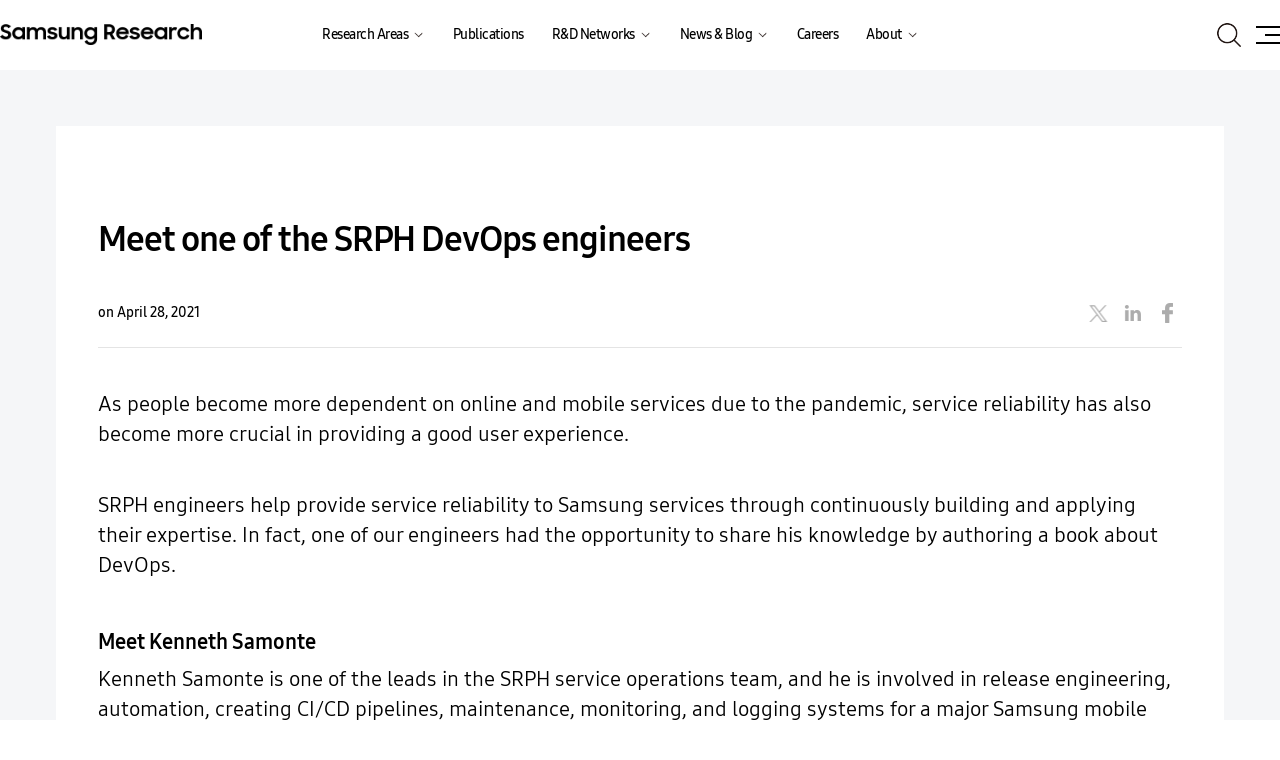

--- FILE ---
content_type: text/html;charset=UTF-8
request_url: https://research.samsung.com/news/Meet-one-of-the-SRPH-DevOps-engineers
body_size: 46818
content:







<!DOCTYPE html>
<html lang="en">
<head>
<!-- Google Tag Manager -->
<script>(function(w,d,s,l,i){w[l]=w[l]||[];w[l].push({'gtm.start':
new Date().getTime(),event:'gtm.js'});var f=d.getElementsByTagName(s)[0],
j=d.createElement(s),dl=l!='dataLayer'?'&l='+l:'';j.async=true;j.src=
'https://www.googletagmanager.com/gtm.js?id='+i+dl;f.parentNode.insertBefore(j,f);
})(window,document,'script','dataLayer','GTM-WJ62LWMM');</script>
<!-- End Google Tag Manager -->

<title>Meet one of the SRPH DevOps engineers | Samsung Research</title>

<meta charset="utf-8">
<meta http-equiv="X-UA-Compatible" content="IE=edge, chrome=1">
<meta name="viewport" content="width=device-width, initial-scale=1.0">

<meta name="title" content="Meet one of the SRPH DevOps engineers | Samsung Research">
<meta name="keywords" content="News">
<meta name="description" content="Meet one of the SRPH DevOps engineers">

<meta property="og:title" content="Meet one of the SRPH DevOps engineers | Samsung Research">
<meta property="og:description" content="Meet one of the SRPH DevOps engineers">
<meta property="og:type" content="website">
<meta property="og:site_name" content="Meet one of the SRPH DevOps engineers | Samsung Research">
<meta property="og:image" content="https://cdn.codeground.org/nsr/images/global/news/lifeAt_srph_0101.png">
<meta property="og:url" content="https://research.samsung.com/news/Meet-one-of-the-SRPH-DevOps-engineers">

<meta itemprop="name" content="Meet one of the SRPH DevOps engineers | Samsung Research">
<meta itemprop="image" content="https://cdn.codeground.org/nsr/images/global/news/lifeAt_srph_0101.png">
<meta itemprop="url" content="https://research.samsung.com/news/Meet-one-of-the-SRPH-DevOps-engineers">
<meta itemprop="description" content="Meet one of the SRPH DevOps engineers">
<meta itemprop="keywords" content="News">

<link rel="canonical" href="https://research.samsung.com/news/Meet-one-of-the-SRPH-DevOps-engineers">
<link rel="shortcut icon" href="https://cdn.samsung.com/etc/designs/smg/global/imgs/favicon.ico" />




<!--  캐시 리프레싱 20220831 -->


<!--  캐시 리프레싱 20220831 -->

<link rel="stylesheet" type="text/css" href="https://cdn.codeground.org/nsr/css/bootstrap.min.css">
<link rel="stylesheet" type="text/css" href="https://cdn.codeground.org/nsr/css/new/lib/slick.css">
<!-- 2022.09.21 캐시리프레시 S -->
<!-- <link rel="stylesheet" type="text/css" href="https://cdn.codeground.org/nsr/css/new/layout.css?dt=20260122+122107"/> -->
<!-- 2022.09.21 캐시리프레시 E -->
<!-- <link rel="stylesheet" type="text/css" href="https://cdn.codeground.org/nsr/css/new/public.css"> -->


<!-- 캐시 리프레싱 20220831 -->
<link rel="stylesheet" type="text/css" href="https://cdn.codeground.org/nsr/css/new/layout.css?dt=20260122+122107"/>
<link rel="stylesheet" type="text/css" href="https://cdn.codeground.org/nsr/css/new/main.css?dt=20260122+122107"/>
<!-- <link rel="stylesheet" type="text/css" href="/css/ik_intro.css?dt=20260122+122107"/> -->
<link rel="stylesheet" type="text/css" href="https://cdn.codeground.org/nsr/css/new/public.css?dt=20260122+122107"/>
<link rel="stylesheet" type="text/css" href="https://cdn.codeground.org/nsr/css/new/style.css?dt=20260122+122107"/>
<link rel="stylesheet" type="text/css" href="https://cdn.codeground.org/nsr/css/new/srTalk.css?dt=20260122+122107"/>

<!-- 캐시 리프레싱 20220831 -->

<link rel="stylesheet" type="text/css" href="https://cdn.codeground.org/nsr/css/new/mediaquery.css">

<script type="text/javascript" src="https://cdn.codeground.org/nsr/js/new/lib/jquery-1.12.4.min.js"></script>
<script type="text/javascript" src="https://cdn.codeground.org/nsr/js/new/lib/slick.min.js"></script>
<script type="text/javascript" src="https://cdn.codeground.org/nsr/js/bootstrap.min.js"></script>

<!-- 캐시 리프레싱 230712 S --> 
<!--  <script type="text/javascript" src="https://cdn.codeground.org/nsr/js/new/common.js"></script> -->
<script type="text/javascript" src="https://cdn.codeground.org/nsr/js/new/common.js?dt=20260122+122107"></script>
<!-- 캐시 리프레싱 230712 E -->

<script type="text/javascript" src="https://cdn.codeground.org/nsr/js/crossDomainStorage.js"></script>

</head>

<body>
<!-- Google Tag Manager (noscript) -->
<noscript><iframe src="https://www.googletagmanager.com/ns.html?id=GTM-WJ62LWMM"
height="0" width="0" style="display:none;visibility:hidden"></iframe></noscript>
<!-- End Google Tag Manager (noscript) -->

	<div class="wrapper">
		<header id="header">
			<div class="con-wid">
				<h1 class="logo"><a href="/" title="Home"><img src="https://cdn.codeground.org/nsr/images/layout/logo-sr.png" alt="SAMSUNG Research"></a></h1>
				<nav>
					<!-- 2022.04.01 수정 -->
					<ul id="gnb-new">
						<li>
							<a href="javascript: void(0);">Research Areas</a>
							<div class="sub-containerWrap gnb-cont1">
								<div class="sub-container">
									<div class="sub-menu-wrap sub-menu--flex">
										<div class="sub-menu">
											<strong class="sub-tit dis-del">
												<a href="javscript:void(0)">Intelligence</a>
											</strong>
											<ul>
												<li><a href="/artificial-intelligence" title="Artificial Intelligence">Artificial Intelligence</a></li>
												<li><a href="/data-intelligence" title="Data Intelligence">Data Intelligence</a></li>
											</ul>
										</div>
										<div class="sub-menu">
											<strong class="sub-tit dis-del"><a href="javscript:void(0)">Device Innovation</a></strong>
											<ul>
												<li><a href="/robotics" title="Robotics">Robotics</a></li>
												<li><a href="/next-generation-digital-appliances" title="Next Generation Digital Appliances">Next Generation Digital Appliances</a></li>
											</ul>
										</div>
										<div class="sub-menu">
											<strong class="sub-tit dis-del"><a href="javscript:void(0)">Communications &amp; Media</a></strong>
											<ul>
												<li><a href="/next-generation-communications" title="Next Generation Communications">Next Generation Communications</a></li>
												<li><a href="/next-generation-display-media" title="Next Generation Display & Media">Next Generation Display &amp; Media</a></li>
											</ul>
										</div>
										<div class="sub-menu">
											<strong class="sub-tit dis-del"><a href="javscript:void(0)">Platform</a></strong>
											<ul>
												<li><a href="/tizen" title="Tizen">Tizen</a></li>
												<li><a href="/soc-architecture" title="SoC Architecture">SoC Architecture</a></li>
												<li><a href="/security-privacy" title="Security & Privacy">Security &amp; Privacy</a></li>
												<li><a href="/software-engineering" title="Software Engineering">Software Engineering</a></li>
											</ul>
										</div>
									</div>
								</div>
							</div>
						</li>
						
						<li>
							<a href="/publications" class="arr-del">Publications</a>
						</li>
						
						<li>
							<a href="javascript: void(0);">R&amp;D Networks</a>
							<div class="sub-containerWrap gnb-cont2">
								<div class="sub-container">
									<div class="sub-menu-wrap">
										<div class="sub-menu type list">
											<strong class="sub-tit"><a href="/global-rnd-network" title="R&amp;D CENTERS">R&amp;D Centers</a></strong>
											<ul class="depth-menu">
												<li>
													<a href="#" class="show-depth" title="America" >America</a>
													<ul class="sub-depth">
														<li><a href="/sra" title="Samsung Research America">Samsung Research America</a></li>
														<!-- <li><a href="/srca" title="Samsung R&amp;D Institute Canada">Samsung R&amp;D Institute Canada</a></li> -->
													</ul>
												</li>
												<li>
													<a href="#" title="Europe/CIS/Middle East" class="">Europe/CIS/Middle East</a>
													<ul class="sub-depth">
														<li><a href="/sruk" title="Samsung R&amp;D Institute United Kingdom">Samsung R&amp;D Institute United Kingdom</a></li>
														<li><a href="/srpol" title="Samsung R&amp;D Institute Poland">Samsung R&amp;D Institute Poland</a></li>
														<li><a href="/srukr" title="Samsung R&amp;D Institute Ukraine">Samsung R&amp;D Institute Ukraine</a></li>
														<li><a href="/srr" title="Samsung R&amp;D Institute Russia">Samsung R&amp;D Institute Russia</a></li>  
														<li><a href="/sril" title="Samsung R&amp;D Institute Israel">Samsung R&amp;D Institute Israel</a></li>
														<li><a href="/srjo" title="Samsung R&amp;D Institute Jordan">Samsung R&amp;D Institute Jordan</a></li>
													</ul>
												</li>
												<li>
													<a href="#" title="Southwest/Southeast Asia" >Southwest/Southeast Asia</a><!-- class="show-depth" -->
													<ul class="sub-depth">
														<li><a href="/sri-b" title="Samsung R&amp;D Institute India-Bangalore">Samsung R&amp;D Institute India-Bangalore</a></li>
														<li><a href="/srph" title="Samsung R&amp;D Institute Philippines">Samsung R&amp;D Institute Philippines</a></li>
														<li><a href="/srin" title="Samsung R&amp;D Institute Indonesia">Samsung R&amp;D Institute Indonesia</a></li>
														<li><a href="/srbd" title="Samsung R&amp;D Institute Bangladesh">Samsung R&amp;D Institute Bangladesh</a></li>
													</ul>
												</li>
												<li>
													<a href="#" title="China" class="">China</a>
													<ul class="sub-depth">
														<li><a href="/src-b" title="Samsung R&amp;D Institute China-Beijing">Samsung R&amp;D Institute China-Beijing</a></li>
														<li><a href="/src-n" title="Samsung R&amp;D Institute China-Nanjing">Samsung R&amp;D Institute China-Nanjing</a></li>
													</ul>
												</li>
												<li>
													<a href="#" title="Japan" class="">Japan</a>
													<ul class="sub-depth">
														<li><a href="/srj" title="Samsung R&amp;D Institute Japan">Samsung R&amp;D Institute Japan</a></li>
														<!-- SRJ 통합 건 송은영프로 요청 
														<li><a href="/srj-y" title="Samsung R&D Institute Japan-Yokohama">Samsung R&amp;D Institute Japan-Yokohama</a></li>
														-->
													</ul>
												</li>
											</ul>
										</div>
										
										<!--//sub-menu-->
										<div class="sub-menu type">
											<strong class="sub-tit"><a href="/aicenter">AI Centers</a></strong>
											<ul>
												<li><a href="/aicenter_seoul" title="AI Center - Seoul">Seoul</a></li>
												<li><a href="/aicenter_mountainview" title="AI Center - Mountain View">Mountain View</a></li>
												<li><a href="/aicenter_toronto" title="AI Center - Toronto">Toronto</a></li>
												<li><a href="/aicenter_cambridge" title="AI Center - Cambridge">Cambridge</a></li>
												<li><a href="/aicenter_warsaw" title="AI Center - Warsaw">Warsaw</a></li>
												<!--<li><a href="/aicenter_siliconvalley" title="AI Center - Samsung Research America">Samsung Research America</a></li>
												<li><a href="/aicenter_ny" title="AI Center - New York">New York</a></li>
												<li><a href="/aicenter_toronto" title="AI Center - Toronto">Toronto</a></li>
												<li><a href="/aicenter_montreal" title="AI Center - Montreal">Montreal</a></li>
												<li><a href="/aicenter_cambridge" title="AI Center - Cambridge">Cambridge</a></li>
												<li><a href="/aicenter_moscow" title="AI Center - Moscow">Moscow</a></li> -->
											</ul>
										</div>
									</div>
								</div>
							</div>
						</li>
						<li>
							<a href="javascript: void(0);">News &amp; Blog</a>
							<div class="sub-containerWrap gnb-cont3">
								<div class="sub-container">
									<div class="sub-menu large-imgDepth">
										<!-- 2022.03.16 수정 -->
										<strong class="sub-tit"><a href="/news">News</a></strong>
										<strong class="sub-tit"><a href="/blog">Blog</a></strong>
										<strong class="sub-tit"><a href="/srTalks">SR Talks</a></strong>
										<strong class="sub-tit"><a href="/newsletter">Newsletter</a></strong>
										<!-- // 2022.03.16 수정 -->
									</div>
								</div>
							</div>
						</li>
						
						<li><a href="/careers" class="arr-del" title="careers">Careers</a></li>
						<li>
							<a href="javascript: void(0);">About</a>
							<div class="sub-containerWrap gnb-cont5">
								<div class="sub-container">
									<!-- 2022.03.30 수정 -->
									<div class="sub-menu">
										<strong class="sub-tit dis-del"><a href="javscript:void(0)">About Samsung Research</a></strong>
										<ul>
											<li><a href="/whoweare" title="Who We Are">Who We Are</a></li>
											<li><a href="/vision-mission" title="Vision &amp; Mission">Vision &amp; Mission</a></li>
										</ul>
									</div>
									<div class="sub-menu">
										<strong class="sub-tit dis-del"><a href="javscript:void(0)">Events</a></strong>
										<ul>
											<li><a href="/events" title="/events">Events</a></li>
											<li><a href="/gallery" title="/gallery">Gallery</a></li>
										</ul>
									</div>	
									<div class="sub-menu">
										<strong class="sub-tit dis-del"><a href="javscript:void(0)">Culture</a></strong>
										<ul>
											<!-- <li><a href="/culture/people" title="Researchers">Meet Our Researchers</a></li> -->
											<li><a href="/culture/life" title="Life">Life at Samsung Research</a></li>
										</ul>
									</div>
									
									<!-- 2022.04.05 제거 : 2차 업데이트 반영 예정 -->
									<!-- <div class="sub-menu">
										<strong class="sub-tit"><a href="/newsletter" title="Newsletter">Newsletter</a></strong>
									</div> -->
									<!-- // 2022.04.05 제거 : 2차 업데이트 반영 예정 -->
								</div>
							</div>
						</li>
					</ul>
					<!-- // 2022.03.29 수정 -->
					<div class="hover-bar"></div>
				</nav>
				<div class="util-menu">
					<a href="#" class="btn-search" title="Search">
						<span class="hideTxt">Search</span>
					</a>
					<a href="#" id="btn-twoType" class="btn-siteMap" title="Site Map">
						<span></span>
						<span></span>
						<span></span>
						<span class="hideTxt">Site Map</span>
					</a>
				</div>
			</div><!--//con-wid-->
			
			<div class="site-mapWrap">
				<!-- 2022.04.06 수정 : 사이트맵 업데이트 -->
				<div class="con-wid">
					<ul class="site-map">
						<li>
							<div class="site-con">
								<strong>Research Areas</strong>
								<ul class="st-list">
									<li><a>Intelligence</a></li>
									<li>
										<ul>
											<li><a href="/artificial-intelligence" title="Artificial Intelligence">Artificial Intelligence</a></li>
											<li><a href="/data-intelligence" title="Data Intelligence">Data Intelligence</a></li>
										</ul>
									</li>
									<li><a>Device Innovation</a></li>
									<li>
										<ul>
											<li><a href="/robotics" title="Robotics">Robotics</a></li>
											<li><a href="/next-generation-digital-appliances" title="Next Generation Digital Appliances">Next Generation Digital Appliances</a></li>
										</ul>
									</li>
									<li><a>Communications &amp; Media</a></li>
									<li>
										<ul>
											<li><a href="/next-generation-communications" title="Next Generation Communications">Next Generation Communications</a></li>
											<li><a href="/next-generation-display-media" title="Next Generation Display & Media">Next Generation Display &amp; Media</a></li>
										</ul>
									</li>
									<li><a>Platfrom</a></li>
									<li>
										<ul>
											<li><a href="/tizen" title="Tizen">Tizen</a></li>
											<li><a href="/soc-architecture" title="Soc Architecture">Soc Architecture</a></li>
											<li><a href="/security_privacy" title="Security & Privacy">Security &amp; Privacy</a></li>
											<li><a href="/software-engineering" title="Software Engineering">Software Engineering</a></li>
										</ul>
									</li>
								</ul>
							</div>
						</li>
						<!-- 
						<li>
							<div class="site-con">
								<strong>Research Areas</strong>
								<ul class="st-list">
								<li><a href="/publications" title="Publications">Publications</a></li>
									<li><a href="/blog" title="BLOG">Blog</a></li>
									<li><a href="/srTalks" title="SR Talks">SR Talks</a></li>
								</ul>
							</div>
						</li>
						 -->
						<li>
							<div class="site-con">
								<strong><a>R&amp;D Networks</a></strong>
								<ul class="st-list">
									<li><a href="/global-rnd-network" class="site-sub-tit" title="GLOBAL R&amp;D CENTERS List">R&amp;D Centers</a></li>
									<li>
										<a>America</a>
										<ul>
											<li><a href="/sra" title="Samsung Research America">Samsung Research America</a></li>
											<!-- <li><a href="/srca" title="Samsung R&amp;D Institute Canada">Samsung R&amp;D Institute Canada</a></li> -->
										</ul>
									</li>
									<li>
										<a>Europe/CIS/Middle East</a>
										<ul>
											<li><a href="/sruk" title="Samsung R&amp;D Institute United Kingdom">Samsung R&amp;D Institute United Kingdom</a></li>
											<li><a href="/srpol" title="Samsung R&amp;D Institute Poland">Samsung R&amp;D Institute Poland</a></li>
											<li><a href="/srukr" title="Samsung R&amp;D Institute Ukraine">Samsung R&amp;D Institute Ukraine</a></li>
											<li><a href="/srr" title="Samsung R&amp;D Institute Russia">Samsung R&amp;D Institute Russia</a></li>
											<li><a href="/sril" title="Samsung R&amp;D Institute Israel">Samsung R&amp;D Institute Israel</a></li>
											<li><a href="/srjo" title="Samsung R&amp;D Institute Jordan">Samsung R&amp;D Institute Jordan</a></li>
										</ul>
									</li>
									<li>
										<a>Southwest/Southeast Asia</a>
										<ul>
											<li><a href="/sri-b" title="Samsung R&amp;D Institute India-Bangalore">Samsung R&amp;D Institute India-Bangalore</a></li>
											<li><a href="/srph" title="Samsung R&amp;D Institute Philippines">Samsung R&amp;D Institute Philippines</a></li>
											<li><a href="/srin" title="Samsung R&amp;D Institute Indonesia">Samsung R&amp;D Institute Indonesia</a></li>
											<li><a href="/srbd" title="Samsung R&amp;D Institute Bangladesh">Samsung R&amp;D Institute Bangladesh</a></li>
										</ul>
									</li>
									<li>
										<a>China</a>
										<ul>
											<li><a href="/src-b" title="Samsung R&amp;D Institute China-Beijing">Samsung R&amp;D Institute China-Beijing</a></li>
											<li><a href="/src-n" title="Samsung R&amp;D Institute China-Nanjing">Samsung R&amp;D Institute China-Nanjing</a></li>
										</ul>
									</li>
									<li>
										<a>Japan</a>
										<ul>
											<li><a href="/srj" title="Samsung R&amp;D Institute Japan">Samsung R&amp;D Institute Japan</a></li>
											<!-- 
											<li><a href="/srj-y" title="Samsung R&D Institute Japan-Yokohama">Samsung R&amp;D Institute Japan-Yokohama</a></li>
											 -->
										</ul>
									</li>
								</ul>
								<ul class="st-list">
									<li><a href="/aicenter" class="site-sub-tit" title="AI CENTERS List">AI Centers</a></li>
									<li>
										<a>Korea</a>
										<ul>
											<li><a href="/aicenter_seoul" title="AI Center - Seoul">Seoul</a></li>
										</ul>
									</li>
									<li>
										<a>North America</a>
										<ul>
											<li><a href="/aicenter_mountainview" title="AI Center - Mountain View">Mountain View</a></li>
											<li><a href="/aicenter_toronto" title="AI Center - Toronto">Toronto</a></li>
											<!-- <li><a href="/aicenter_ny" title="AI Center - New York">New York</a></li> -->
										</ul>
									</li>
									<li>
										<a>Europe</a>
										<ul>
											<li><a href="/aicenter_cambridge" title="AI Center - Cambridge">Cambridge</a></li>
											<li><a href="/aicenter_warsaw" title="AI Center - Warsaw">Warsaw</a></li>
										</ul>
									</li>
									<!-- <li>
										<a>Canada</a>
										<ul>
											<li><a href="/aicenter_toronto" title="AI Center - Toronto">Toronto</a></li>
											<li><a href="/aicenter_montreal" title="AI Center - Montreal">Montreal</a></li>
										</ul>
									</li> -->
									<!-- <li>
										<a>United Kingdom</a>
										<ul>
											<li><a href="/aicenter_cambridge" title="AI Center - Cambridge">Cambridge</a></li>
										</ul>
									</li> -->
									<!-- 러시아 연구소 임시 미노출 230810 
									<li>
										<a>Russia</a>
										<ul>
											<li><a href="/aicenter_moscow" title="AI Center - Moscow">Moscow</a></li>
										</ul>
									</li>
									 -->
								</ul>
								<strong><a href="/news" title="NEWS &amp; EVENTS">News &amp; Blog</a></strong>
								<ul class="st-list">
									<li><a href="/news" title="NEWS">News</a></li>
									<li><a href="/blog" title="Blog">Blog</a></li>
									<li><a href="/srTalks" title="SR Talks">SR Talks</a></li>
									<li><a href="/newsletter" title="Newsletter">Newsletter</a></li>
								</ul>
							</div>
						</li>
						<li>
							<div class="site-con">
								<strong><a href="/careers" title="CAREERS">Careers</a></strong>
								<!-- <ul class="st-list" >
									<!--
									<li>
										<a>Culture</a>
										<ul>
											<li><a href="/culture/people" title="Meet Our Researchers">Meet Our Researchers</a></li>
											<li><a href="/culture/life" title="Life at Samsung Research">Life at Samsung Research</a></li>
										</ul>
									</li> 
								</ul> -->
							</div>
							<div class="site-con">
								<strong><a href="/whoweare" title="ABOUT">About</a></strong>
								<ul class="st-list">
									<li>
										<a>About Samsung Research</a>
										<ul>
											<li><a href="/whoweare" title="Who We Are">Who We Are</a></li>
											<li><a href="/vision-mission" title="Vision & Mission">Vision &amp; Mission</a></li>
										</ul>
									</li>
									<li>
										<a>Events</a>
										<ul>
											<li><a href="/events" title="Events">Events</a></li>
											<li><a href="/gallery" title="Gallery">Gallery</a></li>
										</ul>
									</li>
									<li>
										<a>Culture</a>
										<ul>
											<!-- <li><a href="/culture/people" title="Meet Our Researchers">Meet Our Researchers</a></li> -->
											<li><a href="/culture/life" title="Life at Samsung Research">Life at Samsung Research</a></li>
										</ul>
									</li>
									
									<!-- <li>
										<a>Open R&D</a>
										<ul>
											<li><a href="/openrnd" title="Open R&D">Open R&D</a></li>
										</ul>
									</li> -->
									
								</ul>
							</div>
						</li>
					</ul>
					<a href="#" class="btn-mapClose" title="Site map close"><span class="hideTxt">Site map close</span></a>
				</div>
				<!-- // 2022.04.06 수정 : 사이트맵 업데이트 -->
			</div>
			
			<div class="search-areaWrap">
				<div class="search-area main-input-box">
					<div class="arrow"></div>
					<!-- <button type="button" class="search-cls"></button> -->
					<div class="input-wrap">
						<label for="searchTextBar">Search Text</label>
						<input title="Input search text" type="text" id="searchTextBar" class="main-search-input">
						<button onClick="goSearchBar()" type="button" class="search">Search</button>
						
						
					</div>
					<div id="search-keyword-bar" class="search-keyword">
					</div>
				</div>
			</div>
			
			<div class="m-menu">
				<div class="m-menu-con">
					<ul>
						<li>
							<a href="#none" class="m-menuGnb" title="RESEARCH INSIGHTS sub menu list close">Research Areas<i></i></a>
							<ul class="m-sub">
								<li>
									<a href="#none" class="m-menuGnb" title="Focus Areas sub menu list close">Intelligence</a>
									<ul class="sub-depthh m-sub">
										<li><a href="/artificial-intelligence" title="Artificial Intelligence">Artificial Intelligence</a></li>
										<li><a href="/data-intelligence" title="Data Intelligence">Data Intelligence</a></li>
									</ul>	
									<a href="#none" class="m-menuGnb" title="Focus Areas sub menu list close">Device Innovation</a>
									<ul class="sub-depthh m-sub">
										<li><a href="/robotics" title="Robotics">Robotics</a></li>
										<li><a href="/next-generation-digital-appliances" title="Next Generation Digital Appliances">Next Generation Digital Appliances</a></li>
									</ul>	
									<a href="#none" class="m-menuGnb" title="Focus Areas sub menu list close">Communications &amp; Media</a>
									<ul class="sub-depthh m-sub">
										<li><a href="/next-generation-communications" title="Next Generation Communications">Next Generation Communications</a></li>
										<li><a href="/next-generation-display-media" title="Next Generation Display & Media">Next Generation Display &amp; Media</a></li>
									</ul>
									<a href="#none" class="m-menuGnb" title="Focus Areas sub menu list close">Platfrom</a>
									<ul class="sub-depthh m-sub">
										<li><a href="/tizen" title="Tizen">Tizen</a></li>
										<li><a href="/soc-architecture" title="Soc Architecture">Soc Architecture</a></li>
										<li><a href="/security_privacy" title="Security & Privacy">Security &amp; Privacy</a></li>
										<li><a href="/software-engineering" title="Software Engineering">Software Engineering</a></li>
									</ul>
								</li>
								<!-- <li><a href="/publications" title="PUBLICATIONS">Publications</a></li>
								<li><a href="/blog" title="BLOG">Blog</a></li>
								<li><a href="/srTalks" title="SR Talks">SR Talks</a></li> -->
							</ul>
						</li>
						<li>
							<a href="/publications" title="Publications">Publications</a>
						</li>
						<li>
							<a href="#none" class="m-menuGnb" title="GLOBAL R&amp;D NETWORKS sub menu list open"> R&amp;D Networks<i></i></a>
							<ul class="m-sub">
								<li>
									<a href="#none" class="m-menuGnb active" title="GLOBAL R&amp;D CENTERS sub menu list open"> R&amp;D Centers<i></i></a>
									<ul class="sub-depthh m-sub" style="display: block;">
										<li><a href="/global-rnd-network" title="Global &amp; Centers"> R&amp;D Centers</a></li>
										<li>
											<a href="#none" class="m-menuGnb" title="America sub menu list close">America</a>
											<ul class="sub-depthh m-sub depth2" style="">
												<li><a href="/sra" title="Samsung Research America">Samsung Research America</a></li>
												<!-- <li><a href="/srca" title="Samsung R&amp;D Institute Canada">Samsung R&amp;D Institute Canada</a></li> -->
											</ul></li>
										<li>
											<a href="#none" class="m-menuGnb" title="Europe/CIS/Middle East sub menu list close">Europe/CIS/Middle East</a>
											<ul class="sub-depthh m-sub depth2" style="">
												<li><a href="/sruk" title="Samsung R&amp;D Institute United Kingdom">Samsung R&amp;D Institute United Kingdom</a></li>
												<li><a href="/srpol" title="Samsung R&amp;D Institute Poland">Samsung R&amp;D Institute Poland</a></li>
												<li><a href="/srukr" title="Samsung R&amp;D Institute Ukraine">Samsung R&amp;D Institute Ukraine</a></li>
												<li><a href="/srr" title="Samsung R&amp;D Institute Russia">Samsung R&amp;D Institute Russia</a></li>  
												<li><a href="/sril" title="Samsung R&amp;D Institute Israel">Samsung R&amp;D Institute Israel</a></li>
												<li><a href="/srjo" title="Samsung R&amp;D Institute Jordan">Samsung R&amp;D Institute Jordan</a></li>
											</ul></li>
										<li>
											<a href="#none" class="m-menuGnb" title="Southwest/Southeast Asia sub menu list close">Southwest/Southeast Asia</a>
											<ul class="sub-depthh m-sub depth2" style="">
												<li><a href="/sri-b" title="Samsung R&amp;D Institute India-Bangalore">Samsung R&amp;D Institute India-Bangalore</a></li>
												<li><a href="/srph" title="Samsung R&amp;D Institute Philippines">Samsung R&amp;D Institute Philippines</a></li>
												<li><a href="/srin" title="Samsung R&amp;D Institute Indonesia">Samsung R&amp;D Institute Indonesia</a></li>
												<li><a href="/srbd" title="Samsung R&amp;D Institute Bangladesh">Samsung R&amp;D Institute Bangladesh</a></li>
											</ul></li>
										<li>
											<a href="#none" class="m-menuGnb" title="China sub menu list close">China</a>
											<ul class="sub-depthh m-sub depth2" style="">
												<li><a href="/src-b" title="Samsung R&amp;D Institute China-Beijing">Samsung R&amp;D Institute China-Beijing</a></li>
												<li><a href="/src-n" title="Samsung R&amp;D Institute China-Nanjing">Samsung R&amp;D Institute China-Nanjing</a></li>
											</ul></li>
										<li>
											<a href="#none" class="m-menuGnb" title="Japan sub menu list close">Japan</a>
											<ul class="sub-depthh m-sub depth2" style="">
												<li><a href="/srj" title="Samsung R&amp;D Institute Japan">Samsung R&amp;D Institute Japan</a></li>
												<!--  
												<li><a href="/srj-y" title="Samsung R&D Institute Japan-Yokohama">Samsung R&amp;D Institute Japan-Yokohama</a></li>
												 -->
											</ul>
										</li>
									</ul>
								</li>
								<li>
									<a href="#none" class="m-menuGnb" title=" AI CENTERS sub menu list close"> AI Centers<i></i></a>
									<ul class="sub-depthh m-sub" style="">
									 
										<li><a href="/aicenter" title=" AI CENTERS"> AI Centers</a></li>
										<li><a href="/aicenter_seoul" title="AI Center - Samsung Research">Samsung Research</a></li>
										<li><a href="/aicenter_mountainview" title="AI Center - Mountain View">Mountain View</a></li>
										<li><a href="/aicenter_toronto" title="AI Center - Toronto">Toronto</a></li>
										<li><a href="/aicenter_cambridge" title="AI Center - Cambridge">Cambridge</a></li>
										<li><a href="/aicenter_warsaw" title="AI Center - Warsaw">Warsaw</a></li>
										<!-- <li><a href="/aicenter_seoul" title="AI Center - Samsung Research">Samsung Research</a></li>
										<li><a href="/aicenter_siliconvalley" title="AI Center - Samsung Research America">Samsung Research America</a></li>
										<li><a href="/aicenter_ny" title="AI Center - New York">New York</a></li>
										<li><a href="/aicenter_toronto" title="AI Center - Toronto">Toronto</a></li>
										<li><a href="/aicenter_montreal" title="AI Center - Montreal">Montreal</a></li>
										<li><a href="/aicenter_cambridge" title="AI Center - Cambridge">Cambridge</a></li> -->
									
									<!-- 러시아 연구소 임시 미노출 230810
										<li><a href="/aicenter_moscow" title="AI Center - Moscow">Moscow</a></li>  -->
									</ul>
								</li>
							</ul>
						</li>
						<li>
							<a href="#none" class="m-menuGnb" title="sub menu list close">News &amp; Blog<i></i></a>
							<ul class="m-sub">
								<li><a href="/news" title="NEWS">News</a></li>
								<li><a href="/blog" title="Blog">Blog</a></li>
								<li><a href="/srTalks" title="SR Talks">SR Talks</a></li>
								<li><a href="/newsletter" title="Newsletter">Newsletter</a></li>
							</ul>
						</li>
						<li>
							<a href="/careers" class="m-menuGnb" title="careers">CAREERS</i></a> 
						</li>
						<li>
							<a href="#none" class="m-menuGnb" title="RESEARCH INSIGHTS sub menu list close">About<i></i></a>
							<ul class="m-sub">
								<li>
									<a href="#none" class="m-menuGnb" title="ABOUT US sub menu list close">About Samsung Research</a>
									<ul class="sub-depthh m-sub">
										<li><a href="/whoweare" title="Who We Are">Who We Are</a></li>
										<li><a href="/vision-mission" title="Vision & Mission">Vision &amp; Mission</a></li>
									</ul>
									
									<a href="#none" class="m-menuGnb" title="Events">Events</a>
									<ul class="sub-depthh m-sub">
										<li><a href="/events" title="Events">Events</a></li>
										<li><a href="/gallery" title="gallery">Gallery</a></li>
									</ul>
									
									<a href="#none" class="m-menuGnb" title="Focus Areas sub menu list close">Culture</a>
									<ul class="sub-depthh m-sub">
										<!-- <li><a href="/culture/people" title="Researchers">Meet Our Researchers</a></li> -->
										<li><a href="/culture/life" title="Life">Life at Samsung Research</a></li>
									</ul>
									
									<!-- <a href="#none" class="m-menuGnb" title="Focus Areas sub menu list close">Open R&D</a>
									<ul class="sub-depthh m-sub">
										<li><a href="/openrnd" title="Open R&D">Open R&D</a></li>
									</ul> -->
								</li>
							</ul>
						</li>
					</ul>
				</div>
			</div>
		</header>
		<div class="bg-gnb"></div>
		
		


<head>
<link rel="stylesheet" type="text/css" media="all" href="https://cdn.codeground.org/nsr/css/new/news.css">
<link rel="stylesheet" type="text/css" href="https://cdn.codeground.org/nsr/css/new/mediaquery.css">

<script type="text/javascript" src="https://cdn.codeground.org/nsr/js/moment.min.js"></script>

<meta name="twitter:title" content="Meet one of the SRPH DevOps engineers">
<meta name="twitter:description" content="As people become more dependent on online and mobile services due to the pandemic, service reliability has also become more crucial in providing a good user experience." />
<meta name="twitter:card" content="summary_large_image"> 
<meta name="twitter:site" content="@SamsungResearch"> 
</head>

<div class="container" id="news-wrap">
	<div class="con-wid">
		<!-- 251106 송은영 프로 로고 삭제 요청 -->
		
		<h1 class="news-tle">Meet one of the SRPH DevOps engineers</h1>
		<div class="news-utilWrap">
			<div class="news-utDate" id="newsPublicationDate"></div>
			<div class="news-utBtn">
				<div class="share-area" style="vertical-align: middle;">
					<span class="share-new">
						<ul class="sns-list-new">
							<li><button type="button" class="btn-sns" id="sns-twitter" onclick="window.open('https://x.com/intent/tweet?text=Meet one of the SRPH DevOps engineers&url=https://research.samsung.com/news/Meet-one-of-the-SRPH-DevOps-engineers')" title="Open to share X in new tab ">X</button></li>
							<li><button type="button" class="btn-sns" id="sns-linkedin" onclick="window.open('http://www.linkedin.com/shareArticle?mini=true&url=https://research.samsung.com/news/Meet-one-of-the-SRPH-DevOps-engineers')" title="Open to share linkedin in new tab">linkedin</button></li>
							<li><button type="button" class="btn-sns" id="sns-facebook" onclick="window.open('http://www.facebook.com/sharer.php?s=100&amp;u=https://research.samsung.com/news/Meet-one-of-the-SRPH-DevOps-engineers')" title="Open to share facebook in new tab">facebook</button></li>
						</ul>
					</span>
				</div>
			</div>
		</div>
		<div class="news-con"><p>As people become more dependent on online and mobile services due to the pandemic, service reliability has also become more crucial in providing a good user experience.</p>

<p>SRPH engineers help provide service reliability to Samsung services through continuously building and applying their expertise. In fact, one of our engineers had the opportunity to share his knowledge by authoring a book about DevOps.</p>

<h2 class="tit-newsSection">Meet Kenneth Samonte</h2>

<p>Kenneth Samonte is one of the leads in the SRPH service operations team, and he is involved in release engineering, automation, creating CI/CD pipelines, maintenance, monitoring, and logging systems for a major Samsung mobile service. He makes sure that the service works 24x7, 365 days a year.</p>

<div class="news-imgWrap">
	<img src="https://cdn.codeground.org/nsr/images/global/news/lifeAt_srph_0102.png" alt="">
	<p>Kenneth (3rd from the left) with his teammates</p>
</div>

<p>Kenneth has been tinkering with Linux servers since he was a university student, and he has been working with virtual servers since the start of his career. Through his experience, he was able to attain a lot of knowledge on AWS, Google Cloud, and DevOps, and he is now a certified AWS Solutions Architect and DevOps engineer.</p>

<h2 class="tit-newsSection">The AWS Certified DevOps Engineer Professional Exam Guide</h2>

<p>
	Since Kenneth is passionate about sharing his knowledge, he has written several blog posts and articles on DevOps on his website, and he saw that writing a book would be a good next step in this process. When the opportunity came to be a co-author of the book <i>AWS Certified DevOps Engineer Professional Exam Study Guide</i>, he grabbed it and took on the challenge.
</p>

<div class="news-imgWrap">
	<img src="https://cdn.codeground.org/nsr/images/global/news/lifeAt_srph_0103.png" alt="">
	<p>
		(Left) Cover of Kenneth’s book<br>(Right) Kenneth (leftmost) with his co-author and the Tutorials Dojo team
	</p>
</div>

<p>
	The <i>AWS Certified DevOps Engineer Professional Exam Study Guide</i> is targeted to cloud engineers who work with AWS Cloud on a regular basis and want to take the leap forward and become AWS certified. The book contains concepts, scenarios, explanations, and exam tips that will greatly help engineers to pass the AWS DevOps Engineer Professional examination. The book is divided into 6 sections (Domains) that reflect the general topics outlined on the AWS certification website. It follows through with the required topics and gives concrete examples necessary to understand the concepts as needed on the exam.
</p>

<p>What’s special about this book is that the authors have written sections of the book explaining these concepts as simply as they can, in such a way that it is like following a person’s thought process. Kenneth and his co-author wanted the book to be technically comprehensive while being easy for others to read and follow.</p>

<h2 class="tit-newsSection">Juggling work and writing a book</h2>

<p>According to Kenneth, there were of course some difficulties while writing the book as he is also busy with his development project, but due to his determination, he was able to achieve a major personal goal.</p>

<p>Also, SRPH has enabled him to achieve a work-life balance that allowed him the time and resources to do his research and explore new technologies, and he was also provided with a good work environment and a supportive team to maximize his potential.</p>

<!--
<p>
	Learn more about Kenneth’s book here: <a href="https://www.amazon.com/dp/B08P26K6ZH" target="_blank">https://www.amazon.com/dp/B08P26K6ZH</a><br> Join SRPH! Send your CVs to <a href="mailto:rnd.hr@samsung.com">rnd.hr@samsung.com</a>
</p>
--></div>
	</div>
</div>

<script>
	$(document).ready(function(){
	    var newsArr=[];
	    newsArr.publicationDts="Wed Apr 28 00:00:00 UTC 2021";
	    $('#newsPublicationDate').html("on " + moment.utc(newsArr.publicationDts, "ddd MMM DD HH:mm:ss YYYY").format('MMMM DD, YYYY'));
	});
</script>
		



<footer id="footer">
	<div class="bottom-banner-area sub-footer">
		<div>
			<div class="paper-banner banner">
				<div class="txt-wrap">
					<a href="/publications" title="PUBLICATIONS" class="word-break">Publications</a>
					<div class="paper-button button"></div>
				</div>
				<div class="bannerBg1"></div>
			</div>
			<div class="careers-banner banner">
				<div class="txt-wrap">
					<a href="/careers" title="Careers">Careers</a>
					<div class="careers-button button"></div>
				</div>
				<div class="bannerBg2"></div>
			</div>
		</div>
	</div>
	
	<div class="footer-wrap">
		<div class="con-wid">
			<div class="copy-info">
				<h1 class="logo">
					<img src="https://cdn.codeground.org/nsr/images/layout/logo-samsung.png" alt="SAMSUNG Research">
				</h1>
				
				<!-- <ul class="copy-link">
					<li><a href="/terms" title="Terms & Conditions">Terms &amp; Conditions</a></li>
					<li><a href="/privacy" title="Privacy Policy">Privacy Policy </a></li>
				</ul>
				
				<p>56, Seongchon-gil, Seocho-gu, Seoul, Republic of Korea</p>
				<p>Copyright&nbsp;©&nbsp;1995-2026 SAMSUNG All Rights Reserved.</p> -->
                <!-- 220513 -->
                
                <ul class="copy-link">
                    <li><a href="/terms" title=" Terms of Use">Terms &amp; Use</a></li>
                    <li><a href="https://www.samsung.com/sec/info/privacy/01/rc/" title="Privacy Policy" target="_blank">Privacy Policy</a></li>
                    <li><p>Copyright&nbsp;©&nbsp;2018-2026 SAMSUNG All Rights Reserved.</p></li>
                </ul>
                <!-- //220513 -->				
			</div>
			<div class="copy-util">
				<div class="sns-area">
					<h2>SNS</h2>
					<ul>
						
						<li>
							<button type="button" class="btn-sns sns-twitter" onclick="window.open('https://x.com/samsungresearch')" title="Open in new tab - Twitter">Twitter</button>
						</li>
						
						<li>
							<button type="button" class="btn-sns sns-linkedin" onclick="window.open('https://www.linkedin.com/showcase/samsungresearch/')" title="Open in new tab - Linkedin">Linkedin</button>
						</li>
						
						<li>
							<button type="button" class="btn-sns sns-facebook" onclick="window.open('https://www.facebook.com/samsungelectronics')" title="Open in new tab - Facebook">Facebook</button>
						</li>
						<!-- 20220919
						<li>
							<button type="button" class="btn-sns sns-blog" onclick="window.open('https://news.samsung.com/global/')" title="Open in new tab - Blog">Blog</button>
						</li>
						 -->
						
					</ul>
				</div>
				<div class="family-site">
					<h2>Family Site</h2>
					<div class="select-linkWrap">
						<a href="#" class="select-label" title="Site-list"><span>Site View</span><i></i></a>
						<ul class="select-linkCon">
							<li><a href="https://www.samsung.com/us/" target="_blank" title="Open in new tab - Samsung">Samsung</a></li>
							<li><a href="https://news.samsung.com/global/" target="_blank" title="Open in new tab - Samsung Newsroom">Samsung Newsroom</a></li>
							<li><a href="https://opensource.samsung.com" target="_blank" title="Open in new tab - Samsung Open Source">Samsung Open Source</a></li>
							<li><a href="https://developer.samsung.com" target="_blank" title="Open in new tab - Samsung Developers">Samsung Developers</a></li>
							<!-- 20220919 
							<li><a href="https://www.codeground.org" target="_blank" title="Open in new tab - CODEGROUND">CODEGROUND</a></li>
							 -->
						</ul>
					</div>
				</div>
			</div>
			<a href="#none" class="btn-top" title="Top">Top</a>
		</div>
	</div>
</footer>
	</div>
	
	<script type="text/javascript" src="https://cdn.codeground.org/nsr/js/jquery.dotdotdot.min.js"></script>
	<!-- Global site tag (gtag.js) - Google Analytics -->
	<!-- 2022-11-24	UA to GA4 마이그레이션
	<script async src="https://www.googletagmanager.com/gtag/js?id=UA-115758486-1" ></script>
	 -->
	<script async src="https://www.googletagmanager.com/gtag/js?id=G-EZLQ7ZDER8"></script>
	<script>
		window.dataLayer = window.dataLayer || [];
		function gtag() {
			dataLayer.push(arguments);
		}
		gtag('js', new Date());
		//gtag('config', 'UA-115758486-1');			2022-11-24	UA to GA4 마이그레이션
		gtag('config', 'G-EZLQ7ZDER8');
	</script>
	<script type="text/javascript">
	var oldValBar = "";
	
	$(document).ready(function() {
		$("#searchTextBar").keypress(function (e) {
			if (e.which == 13) {
				goSearchBar();
			}
		});
		$(".search-keyword").hide();
	});
	
	$(document).on("keydown", ".main-search-input", function(e){
		var next = null;
		current = $(".main-input-box ul li.active");
		
		switch(e.keyCode) {
			case 38:
				if(current.length == 0 || (next = current.removeClass("active").prev()).length == 0)
					next = $(".main-input-box ul li:last-child");
				break;
			case 40:
				if(current.length == 0 || (next = current.removeClass("active").next()).length == 0)
					next = $(".main-input-box ul li:eq(0)");
				break;
		}
		
		if(next != null) {
			next.addClass("active");
			oldValBar = next.text();
			$(".main-search-input").val(next.text())

			if(next.offset())
				scrollOpserve(next);
		}
	}).on("click", ".main-input-box ul li", function(){
		$(this).addClass("active").siblings().removeClass("active");
		$(".main-search-input").val($(this).text());
	});

	function scrollOpserve(o) {
		var parent = o.parent();

		if(parent.offset().top + parent.outerHeight(false) < o.offset().top + o.outerHeight(false)) {
			parent.scrollTop(o.offset().top - parent.offset().top + parent.scrollTop() + o.outerHeight(false) - parent.outerHeight(false));
			return;
		}

		if(0 > o.offset().top - parent.offset().top) {
			parent.scrollTop(o.offset().top - parent.offset().top + parent.scrollTop());
			return;
		}
	}
	
	function goSearchBar() {
		document.location.href = '/search?q='+encodeURI($("#searchTextBar").val());
	}
	
	$("#searchTextBar").on("propertychange change keyup paste input", function() {
		var currentVal = $(this).val();
		if(currentVal == oldValBar) {
			return;
		}
		oldValBar = currentVal;
		
		if(currentVal =="") {
			$('#search-keyword-bar').html("");
			$("#search-keyword-bar").hide();
			return;
			
		}
		
		$.ajax({
			type: "GET",
			contentType: "application/json",
			url: "/search/suggest?q="+encodeURI(currentVal)+"&select=general",
			dataType: 'json',
			cache: false,
			success: function (data) {
				
				if(data.resultList.length >0) {
					var htmlListStr="<ul>"
					$.each(data.resultList, function(index, result) {
						htmlListStr += '<li><a href="/search?q='+encodeURI(result)+'">'+result+'</a></li>'
					});
					htmlListStr +="</ul>"
					
					$('#search-keyword-bar').html("");
					$("#search-keyword-bar").html(htmlListStr);
					$("#search-keyword-bar").show();
				} else {
					$('#search-keyword-bar').html("");
					$("#search-keyword-bar").hide();
				}
			}, error: function (e) {
				console.log(e)
			}
		});
	});
		
	</script>

	<script type="text/javascript">
		var options = {
			origin: "https://www.codeground.org",
			path: "/storage/store.html"
		};

		var Storage = crossDomainStorage(options);
		Storage.getItem('cgESId', function(key, value) {
			if (value !== 'undefined' && value != null && sessionStorage.getItem("cgESId") != value) {
				$.ajax({
					type: "POST",
					url: "/session",
					contentType: 'application/json;charset=UTF-8',
					data: JSON.stringify(value),
					success: function(response) {
						sessionStorage.setItem("cgESId", value);
					}, error: function(request, err, ex) {
						console.log(error);
					}
				});
			} else {
				console.log("error :: " + value);
			}
		});
	</script>
	
	<script>
	
		$('.rnews').dotdotdot({
			ellipsis: '...',
			watch : true,
			wrap : 'word',
			height  : 90,
			tolerance : 20
		});
		
	</script>
	
</body>
</html>

--- FILE ---
content_type: text/html
request_url: https://www.codeground.org/storage/store.html
body_size: 1609
content:
<!doctype html>
<!-- Based on Nicholas C. Zakas post: -->
<!-- credit: http://www.nczonline.net/blog/2010/09/07/learning-from-xauth-cross-domain-localstorage/ -->
<html>
<body>
<script type="text/javascript">
(function(){
    //allowed domains (that can use RegExp)
    var whitelist = ["localhost", "127.0.0.1", "^.*\.codeground\.org", "^.*\.samsung\.com"];
    
    function verifyOrigin(origin){
        var domain = origin.replace(/^https?:\/\/|:\d{1,4}$/g, "").toLowerCase(),
            i = 0,
            len = whitelist.length;
        while(i < len) {
            if (domain.match(new RegExp(whitelist[i]))) {
                return true;
            }
            i++;
        }
        return false;
    }
    function handleRequest(event){
        if (verifyOrigin(event.origin)) {
            var request = JSON.parse(event.data);
            var storage = request.storage;
            
            if (request.type == 'get') {
                value = window[storage].getItem(request.key);
                event.source.postMessage(JSON.stringify({
                    id: request.id,
                    key:request.key,
                    value: value
                }), event.origin);
            } else if (request.type == 'set') {
                window[storage].setItem(request.key, request.value);
            } else if(request.type == 'remove') {
                window[storage].removeItem(request.key);
            }
        }
    }
    if(window.addEventListener) {
        window.addEventListener("message", handleRequest, false);
    } else if (window.attachEvent) {
        window.attachEvent("onmessage", handleRequest);
    }
})();
</script>
</body>
</html>

--- FILE ---
content_type: text/css
request_url: https://cdn.codeground.org/nsr/css/new/layout.css?dt=20260122+122107
body_size: 121511
content:
@charset "utf-8";
@import url(https://cdn.codeground.org/nsr/css/initialize.css);

/*.hideTxt{font-size:0;}*/
#body-contents {
    width: 100%			
}

.hideTxt {
    position: absolute;
    overflow: hidden;
    clip: rect(0 0 0 0);
    margin: -1px;
    width: 1px;
    height: 1px
}

.skip-menu {
    position: relative
}

.skip-menu a {
    position: absolute;
    top: -9999em;
    display: block;
    background-color: #0854ff;
    color: #fff !important;
    padding: .5em 1em;
    font-weight: 400
}

.skip-menu a:focus {
    top: 0;
    z-index: 9999
}

.wrapper {
    position: relative;
    font-family: 'sso', 'Malgun Gothic', '맑은 고딕', 'Dotum', '돋움', sans-serif;
}

#header {
    position: relative;
    z-index: 2000;
}

#header .logo {
    float: left;
    max-width: 8.929em;
}

#header .logo a {
    display: block;
    width: 5.6em;
    margin-top: .4em;
    line-height: 1em
}

#header nav {
    width: calc(100% - 30%);
    padding-left: 22em;
    box-sizing: content-box
}

#header nav .hover-bar {
    display: none;
    position: absolute;
    top: 4.5em;
    width: 1em;
    height: .5em;
    background-color: #1428a0;
    transition: display .5s;
}

#header nav .hover-bar.move {
    display: block;
    transition: display .5s;
}

/* 2022.04.01 수정 */
#header #gnb-new {
    max-width: 900px;
    margin: 0 auto;
}

/* // 2022.04.01 수정 */
#header #gnb-new:after {
    content: "";
    display: block;
    clear: both
}

#header #gnb-new>li {
    float: left;
    text-align: center;
    padding: 0 1.2em
}

/*
#header #gnb-new > li:nth-child(1){width:13%}
#header #gnb-new > li:nth-child(2){width:20.3%}
#header #gnb-new > li:nth-child(3){width:20.3%}
#header #gnb-new > li:nth-child(4){width:20.3%}
#header #gnb-new > li:nth-child(5){width:13%}
#header #gnb-new > li:nth-child(6){width:13%}
*/
#header #gnb-new>li>a {
    position: relative;
    display: inline-block;
    height: auto;
    padding-top: 0;
    font-size: 1em;
    font-weight: 600;
    letter-spacing: -.5px;
    line-height: 5.000em;
    text-align: center;
    transition: width 1s;
}

#header #gnb-new>li>a.on::after {
    transform: rotate(180deg);
    background: url(https://cdn.codeground.org/nsr/images/icon/ico-researchPaper.png) no-repeat -1.1em -0.1em;
    background-size: 2em;
}

#header #gnb-new>li>a:hover {
    color: #000
}

#header #gnb-new>li>a::after {
    content: "";
    display: inline-block;
    width: 1.2em;
    height: 1em;
    margin-top: -0.5em;
    background: url(https://cdn.codeground.org/nsr/images/icon/ico-researchPaper.png) no-repeat -0.8em 0.2em;
    background-size: 2em;
    transform: rotate(0deg);
    transition: width 1s;
}

#header #gnb-new>li>a.arr-del::after {
    content: "";
    display: none;
    width: 1.2em;
    height: 1.063em;
    margin-top: -0.5em;
    background: url(https://cdn.codeground.org/nsr/images/icon/ico-researchPaper.png) no-repeat -0.8em 0.2em;
    background-size: 2em;
}

#header .gnb-sliderBg {
    position: absolute;
    width: 100%;
    height: 31.857em;
    background-color: #f7f7f7
}

#header .util-menu {
    overflow: hidden;
    position: absolute;
    top: 50%;
    transform: translateY(-50%);
    right: 0;
}

#header .util-menu a {
    float: left
}

#header .gnb-sub {
    display: none;
    position: absolute;
    width: 100%;
    height: 32em;
    padding: 3.214em 1em 5.357em;
    background-color: #f7f7f7;
    box-sizing: border-box
}

.gnb-m0,
.gnb-m1,
.gnb-m3,
.gnb-m4 {
    display: none
}

.gnb-sub .sub-menu {
    float: left;
    width: calc(100% - 34%)
}

.gnb-sub .sub-menu .sub-a,
.gnb-sub .sub-menu .sub-b {
    width: 50%
}

.gnb-sub .sub-menu .divide {
    overflow: hidden;
    display: inline-block
}

.gnb-sub .sub-menu .divide li {
    float: left;
    width: 50%
}

.gnb-sub .sub-menu .divide li:nth-child(even) {
    padding-left: 3em;
    box-sizing: border-box;
    border-left: 1px solid #e2e2e2
}

.gnb-sub .sub-menu .divide li:nth-child(9) a {
    display: block;
    padding: 1em 0;
    font-size: 1.286em;
    font-weight: 600;
    text-transform: uppercase
}

.gnb-sub .sub-menu .sub-a {
    float: left
}

.gnb-sub .sub-menu .sub-b {
    float: left;
    padding-left: 7%;
    box-sizing: border-box
}

.gnb-sub .gnb-m2 .sub-a {
    width: 60%
}

.gnb-sub .gnb-m2 .sub-b {
    width: 40%;
    border-left: 1px solid #e2e2e2
}

.gnb-sub .gnb-m2 .sub-a>ul {
    float: left;
    width: 55%
}

.gnb-sub .gnb-m2 .sub-a>ul.type-dept {
    width: 45%
}

.gnb-sub .gnb-m2 .sub-a>ul.type-dept a {
    cursor: pointer
}

.gnb-sub .gnb-m2 .sub-a .type-con {
    display: none;
    position: relative
}

.gnb-sub .gnb-m2 .sub-a .type-con:before {
    content: "";
    display: block;
    position: absolute;
    top: 18px;
    left: -65px;
    width: 50px;
    height: 1px;
    background-color: #e2e2e2
}

.gnb-sub .gnb-m2 .sub-a .type-con.type-dept1 {
    margin-top: 4.9em
}

.gnb-sub .gnb-m2 .sub-a .type-con.type-dept2 {
    margin-top: 7.6em
}

.gnb-sub .gnb-m2 .sub-a .type-con.type-dept3 {
    margin-top: 10.3em
}

.gnb-sub .gnb-m2 .sub-a .type-con.type-dept4 {
    margin-top: 13em
}

.gnb-sub .sub-menu strong {
    display: block;
    font-size: 1.286em;
    font-weight: 600;
    text-transform: uppercase
}

.gnb-sub .sub-menu .str-hover:hover {
    color: #1428a0
}

.gnb-sub .sub-menu ul {
    margin-top: 2.188em
}

.gnb-sub .sub-menu ul a {
    display: block;
    font-size: 1em;
    font-weight: 500;
    padding: 0.7em 0
}

.gnb-sub .sub-menu ul a:hover {
    color: #1428a0
}

.sub-img {
    float: right;
    width: 28.571em;
    min-height: 22.857em;
    border-left: 1px solid #e2e2e2;
    padding-left: 3.643em
}

.sub-img strong,
.sub-imgDepth strong {
    display: block;
    font-size: 1.143em;
    font-weight: 600;
    color: #1428a0;
    text-align: left
}

.sub-img>ul li {
    display: none;
    overflow: hidden
}

.sub-img>ul li.on,
.sub-img.imgDepth-siblings.on>ul li.on,
.sub-img.imgDepth-siblings.off {
    display: block
}

.sub-img.imgPreview>ul li:first-child,
.sub-img.imgDepth-siblings {
    display: none
}

.sub-img.imgPreview>.sub-imgPreview {
    margin: 1.2em 0 0.5em
}

.sub-img .sub-img-area {
    margin: 1.2em 0 0.5em
}

.sub-img .sub-img-area+p {
    font-size: 1em
}

.gnb-sub .basic {
    float: right;
    width: calc(100% - 25%)
}

.gnb-sub .basic .sub-menu {
    float: left;
    width: calc(100% - 45%)
}

.gnb-sub .basic .sub-menu .sub-a {
    width: 100%
}

.gnb-m3.basic .sub-menu {
    width: auto !important
}

.sub-img .fL {
    float: left;
    width: 25.358em;
    padding-right: .5em;
    box-sizing: border-box
}

.sub-img .fL:nth-child(2) {
    padding-right: 0;
    padding-left: .5em
}

.sub-img.wide {
    width: auto
}

.imgDepth a {
    display: block;
    margin-top: 1em;
    text-decoration: underline
}

.sub-img-area a {
    margin-top: 0
}

/*
.sub-img.wide .fL:nth-child(2) .sub-img-area{margin-top:2.75em}
.sub-img.wide .fL:nth-child(2) .sub-img-area.mtInherit{margin-top:1.2em}
*/

.sub-img.wide a {
    display: block;
    margin-top: 1em;
    text-decoration: underline
}

.sub-img.wide .sub-img-area.one-con {
    width: 24.846em
}

.util-menu .btn-search {
    width: 24px;
    height: 24px;
    background: url(https://cdn.codeground.org/nsr/images/icon/ico-mag.png)no-repeat 0 0;
}

.util-menu .btn-search.active {
    background: url(https://cdn.codeground.org/nsr/images/icon/search_close.png)no-repeat 0 0
}

.search-areaWrap {
    position: relative;
    max-width: 1360px;
    margin: 0 auto;
}

.search-area {
    display: none;
    position: absolute;
    top: 0;
    right: 0;
    background: #f5f6f8;
    border: 1px solid #e8e8e8;
}

.search-area .arrow {
    position: absolute;
    top: -10px;
    right: 40px;
    width: 20px;
    height: 10px;
    background: url(https://cdn.codeground.org/nsr/images/icon/search_arrow.png)no-repeat;
}

/* .search-area .search-cls{position:absolute;top:13px;right:15px;width:15px;height:15px;background:url(https://cdn.codeground.org/nsr/images/icon/search_close.png)no-repeat;background-size:15px;} */
.search-area .input-wrap {
    position: relative;
    margin: 1em;
}

/* .search-area .input-wrap .search-txt{width:320px;height:40px;padding-left:1em;border:1px solid #e8e8e8} */
.search-area .input-wrap .search {
    position: absolute;
    top: 10px;
    right: 14px;
    width: 20px;
    height: 20px;
    background: url(https://cdn.codeground.org/nsr/images/icon/ico-mag.png)no-repeat;
    background-size: 20px;
    text-indent: -9999em
}

.main-search-input {
    width: 320px;
    height: 40px;
    line-height: 40px;
    padding: 0 3em 0 1em;
    border: 1px solid #e8e8e8;
    text-overflow: ellipsis;
    -o-text-overflow: ellipsis;
    overflow: hidden;
    white-space: nowrap;
    word-wrap: normal !important;
}

.main-input-box ul {
    height: 108px;
    overflow-y: scroll;
    margin: 0 1em 1em;
    list-style: none;
    padding-left: 0;
}

.main-input-box ul li {
    display: block;
    width: 290px;
    height: 40px;
    line-height: 40px;
    padding: 0 10px;
    cursor: pointer;
    text-overflow: ellipsis;
    -o-text-overflow: ellipsis;
    overflow: hidden;
    white-space: nowrap;
    word-wrap: normal !important;
}

.main-input-box ul li.active {
    background: #fff;
}

.main-input-box ul li:hover {
    background: #fff
}

input[type=text]::-ms-clear {
    display: none;
}

/* .util-menu .search-pop .search{position:absolute;top:10px;right:0;} */
#btn-twoType {
    width: 24px;
    margin: 3px 0 0 15px
}

#btn-twoType span {
    display: block;
    float: right;
    height: 2px;
    margin-top: 6px;
    background-color: #000;
    transition: width .2s;
}

#btn-twoType span:nth-child(1) {
    width: 24px;
    margin-top: 0
}

#btn-twoType span:nth-child(2) {
    width: 15px
}

#btn-twoType span:nth-child(3) {
    width: 24px
}

#btn-twoType.btn-siteMap:hover span:nth-child(1),
#btn-twoType.btn-siteMap:hover span:nth-child(3) {
    width: 15px;
    transition: width .2s
}

#btn-twoType.btn-siteMap:hover span:nth-child(2) {
    width: 24px;
    transition: width .2s
}

#btn-twoType.btn-mobile.eft span:nth-child(1),
#btn-twoType.btn-mobile.eft span:nth-child(3) {
    width: 15px;
    transition: width .2s
}

#btn-twoType.btn-mobile.eft span:nth-child(2) {
    width: 24px;
    transition: width .2s
}

.video-playArea:focus {
    border: 2px solid #005aff !important;
    box-sizing: border-box
}

.con-wid {
    position: relative;
    max-width: 1360px;
    margin: 0 auto
}

.con-wid:after {
    content: "";
    display: block;
    clear: both
}

.container {
    width: 100%;
    min-height: calc(100vh - 47.9em);
    padding: 5.714em 0 8.071em
}

.p-event .container {
    padding-top: 0
}

.bgGray {
    background-color: #f5f6f8;
    padding: 2.5em 0 3.5em;
    margin-top: 4em;
}

.bgNetwork {
    position: relative;
    background: url(https://cdn.codeground.org/nsr/images/layout/bg-rndNetwordks.jpg) no-repeat 50% 50%;
    background-size: cover;
    text-align: right
}

.main .container {
    padding: 4.286em 0 4.286em
}

.main .bgGray {
    margin-top: 0
}

.main #body-contents .container:first-child {
    padding-bottom: 60px;
}

.main #body-contents .btnBottom-area {
    margin-top: 2.143em
}

.main #body-contents .container.bgGray.main-container {
    padding: 4em 0 3.571em
}

.tle-section {
    margin-bottom: .6em;
    font-family: 'sss';
    font-size: 2.857em;
    text-align: center;
    line-height: 1
}

/* // 2022.04.06 추가 : main - Research Insights 콘텐츠 */
.tle-section-sub {
    font-family: "samsungonekorean700";
    margin-bottom: 18px;
    font-size: 2em;

    color: #000;
    line-height: 1;
}

.tle-section-tit {
    margin-bottom: 10px;
    font-size: 1.5em;
    font-weight: 600;
    color: #000;
    line-height: 1;
}

/* // 2022.04.06 추가 : main - Research Insights 콘텐츠 */
.bgNetwork .tle-section {
    margin-bottom: 0.205em;
    color: #fff
}

.bgNetwork .tle-section+h2 {
    font-family: 'sso';
    font-weight: 400;
    font-size: 1.714em;
    color: #fff;
    text-align: center;
}

.main-visual {
    position: relative
}

#footer {
    padding: 0 0 3.571em 0;
}

#footer {
    position: relative;
    background: #ddd !important;
}

.main #footer .sub-footer {
    display: none;
}

#footer .footer-wrap {
    position: relative;
    background-color: #dddddd;
}

#footer .con-wid {
    overflow: visible
}

#footer .con-wid:after {
    content: "";
    display: block;
    clear: both;
}

#footer .copy-info {
    position: relative;
    float: left;
    margin-top: 50px;
    font-family: 'sso';
    font-size: 1em;
    font-weight: 600
}

#footer .copy-info .logo {
    max-width: 3.8em
}

#footer .bottom-banner-area {
    overflow: hidden;
    width: 100%;
}

#footer .bottom-banner-area .banner {
    float: left;
    width: 50%;
    height: 210px;
}

#footer .bottom-banner-area .banner .button {
    position: absolute;
    top: 40%;
    display: block;
    width: 76px;
    height: 19px;
    background: url(https://cdn.codeground.org/nsr/images/icon/bottom-banner-arrow.png)no-repeat
}

#footer .bottom-banner-area .careers-banner {
    background: url(https://cdn.codeground.org/nsr/images/layout/bottom_banner2.jpg)no-repeat;
    background-size: cover;
}

#footer .bottom-banner-area .banner a {
    display: block;
    font-family: 'sss';
    font-size: 2.5em;
    font-weight: 700;
    color: #fff;
    line-height: 210px;
}

#footer .bottom-banner-area .paper-banner a {
    width: 640px;
    max-width: 640px;
    float: right;
}

#footer .bottom-banner-area .careers-banner a {
    padding-left: 70px;
}

#footer .bottom-banner-area .txt-wrap {
    position: relative;
    overflow: hidden;
}

#footer .bottom-banner-area .paper-button {
    right: 60px;
}

#footer .bottom-banner-area .careers-button {
    right: 60px;
}

#footer .bottom-banner-area .careers-banner .txt-wrap {
    max-width: 680px;
}

#footer .bottom-banner-area .paper-banner {
    background: url(https://cdn.codeground.org/nsr/images/layout/bottom_banner1.jpg)no-repeat;
    background-size: cover;
}

#footer .bottom-banner-area .careers-banner {
    background: url(https://cdn.codeground.org/nsr/images/layout/bottom_banner2.jpg)no-repeat;
    background-size: cover;
}

/* 2022.04.06 수정 : 푸터 배너 */
#footer .bottom-banner-area .banner2 {
    float: left;
    width: 50%;
    height: 23em;
    background-position: center !important;
}

#footer .bottom-banner-area .banner2 .button {
    position: absolute;
    top: 2.5em;
    display: block;
    width: 76px;
    height: 19px;
    background: url(https://cdn.codeground.org/nsr/images/icon/bottom-banner-arrow.png)no-repeat
}

#footer .bottom-banner-area .banner2 .banner-tit {
    display: block;
    font-family: 'sss';
    font-size: 2.5em;
    font-weight: 700;
    color: #fff;
    width: 100%;
    max-width: 680px;
    height: 2.6em;
    padding-left: 40px;
    margin-top: 2.5em
}

#footer .bottom-banner-area .banner2 .banner-tit.word-break span {
    display: block;
}

#footer .bottom-banner-area .banner2 .banner-wrap {
    position: relative;
    max-width: 680px;
    width: 100%
}

#footer .bottom-banner-area .banner2.deploy-banner .banner-wrap {
    margin-right: auto
}

#footer .bottom-banner-area .banner2.deploy-banner .banner-tit {
    padding-left: 70px
}

#footer .bottom-banner-area .banner2.experience-banner .banner-wrap {
    margin-left: auto
}

#footer .bottom-banner-area .banner2 .button {
    position: absolute;
    top: 0em;
    display: block;
    width: 76px;
    height: 19px;
    background: url(https://cdn.codeground.org/nsr/images/icon/bottom-banner-arrow.png)no-repeat
}

/* 2022.04.08 수정 */
#footer .bottom-banner-area .banner2 .button.deploy-button {
    right: 60px;
    top: .5em
}

#footer .bottom-banner-area .banner2 .button.experience-button {
    right: 60px;
    top: 1.5em
}

/* // 2022.04.08 수정 */

#footer .bottom-banner-area .banner2 .txt-cont {
    width: 100%;
    max-width: 680px;
    line-height: 100px;
    padding-left: 40px;
    margin-top: 2em
}

#footer .bottom-banner-area .banner2 .txt-cont p {
    font-family: 'sso';
    font-size: 16px;
    font-weight: 400;
    color: #ffffff;
    word-break: keep-all;
    line-height: 1.6
}

#footer .bottom-banner-area .banner2 .txt-cont.experience-cont {
    width: 74%;
}

#footer .bottom-banner-area .banner2 .txt-cont.deploy-cont {
    width: 72%;
    padding-left: 70px;
}

/* #footer .bottom-banner-area .banner2 {float:left;width:50%; height: 640px}
#footer .bottom-banner-area .banner2 .button {position:absolute;top:2.5em;display:block;width:76px;height:19px;background:url(https://cdn.codeground.org/nsr/images/icon/bottom-banner-arrow.png)no-repeat}

#footer .bottom-banner-area .banner2 .banner-tit {display:block;font-family:'sss';font-size:2.5em;font-weight:700;color:#fff;line-height:210px}
#footer .bottom-banner-area .experience-banner .banner-tit{width:640px;max-width:640px;float:right}
#footer .bottom-banner-area .deploy-banner .banner-tit{padding-left:70px}

#footer .bottom-banner-area .txt-wrap{position:relative;overflow:hidden}
#footer .bottom-banner-area .deploy-banner .txt-wrap{max-width:680px}

#footer .bottom-banner-area .experience-button{right:60px}
#footer .bottom-banner-area .deploy-button{right:60px} */
/* // 2022.04.06 수정 : 푸터 배너 */

/* url(https://cdn.codeground.org/nsr/images/layout/bottom_banner1.jpg)no-repeat */


/* 2022.04.08 수정 : 이미지 변경 */
/*
#footer .bottom-banner-area .experience-banner{background:url(../img/common/bottom_banner3.jpg)no-repeat;background-size:cover}
#footer .bottom-banner-area .deploy-banner{background:url(../img/common/bottom_banner4.jpg)no-repeat;background-size:cover}
*/
#footer .bottom-banner-area .experience-banner {
    background: url(https://cdn.codeground.org/nsr/images/img/common/bottom_banner3.png)no-repeat;
    background-size: cover
}

#footer .bottom-banner-area .deploy-banner {
    background: url(https://cdn.codeground.org/nsr/images/img/common/bottom_banner4.png)no-repeat;
    background-size: cover
}

/* // 2022.04.08 수정 : 이미지 변경 */

/* //220513 추가 변경파일:layout.css */
/*.copy-info .copy-link{margin:1.429em 0}
.copy-info .copy-link li{display:inline-block}
.copy-info .copy-link li:first-child{margin-right:1.429em;}
.copy-info .copy-link li a{display:inline-block;padding-right:1.4em;background:url(https://cdn.codeground.org/nsr/images/icon/ico-link.png) no-repeat 100% 50%;}
.copy-info .btn-wa{position:absolute;display:block;right:-6.5em;bottom:-.5em}*/

#footer .copy-util {
    position: absolute;
    right: 0;
    bottom: -.5em;
    max-width: 38.5em;
    width: 100%
}

#footer .copy-util h2 {
    margin-bottom: .7em;
    font-family: "sso";
    font-size: 1.357em;
    font-weight: 800
}

#footer .copy-util {
    bottom: -2px !important;
}

.copy-info .copy-link {
    margin: 3.2em 0 0 !important
}

.copy-info .copy-link li {
    position: relative;
    display: inline-block;
    margin-right: 10px;
    padding-right: 10px !important;
}

.copy-info .copy-link li::after {
    position: absolute;
    right: 0;
    content: "";
    display: inline-block;
    width: 1px;
    height: 100%;
    background: #000;
}

.copy-info .copy-link li:last-child:after {
    display: none;
}

.copy-info .copy-link li:first-child {
    margin-right: 10px !important;
}

/* 임시소스 반영X*/
/* .copy-info .copy-link li:first-child{margin-right:1.429em;} 제거 필요 */
.copy-info .copy-link li a {
    padding-right: 0em !important;
    background: none;
}

/* 임시소스 반영X */
.copy-info .copy-link li a {
    /*padding-right:1.4em;background:url(https://cdn.codeground.org/nsr/images/icon/ico-link.png) no-repeat 100% 50%; 제거 필요 */
}

/* //220513 추가 변경파일:layout.css */



.copy-util .sns-area {
    float: left;
    width: 13.857em
}

.copy-util .sns-area ul li {
    display: inline-block
}

.copy-util .sns-area ul li {
    margin-left: .5em
}

.copy-util .sns-area ul li:first-child {
    margin-left: 0
}

.copy-util .sns-area .btn-sns {
    display: block;
    width: 3.929em;
    height: 3.929em;
    background: url(https://cdn.codeground.org/nsr/images/icon/ico-sns_2.png) no-repeat;
    background-size: 13.3em;
    text-indent: -9999em
}

.copy-util .sns-area .btn-sns.sns-facebook {
    background-position: -.15em 0
}

.copy-util .sns-area .btn-sns.sns-linkedin {
    background-position: -4.74em 0
}

.copy-util .sns-area .btn-sns.sns-twitter {
    background-position: -9.3em 0;
}

/* 20220919 .copy-util .sns-area .btn-sns.sns-blog{background-position:-4.74em 0}*/
.copy-util .sns-area .btn-sns:hover {
    background-position-y: -4.76em
}

.copy-util .family-site {
    float: left;
    width: 20em;
    margin-left: 4.286em
}

.select-linkWrap {
    position: relative
}

.select-linkWrap a {
    display: block;
    background-color: #fff;
    font-size: 1.286em;
    font-weight: 500
}

.select-linkWrap .select-label {
    display: block;
    height: 2.857em;
    padding: 0 1.429em;
    line-height: 2.857em;
    text-align: right;
    cursor: pointer
}

.select-linkWrap .select-label span {
    float: left
}

/*.select-linkWrap .select-label i{position:relative;display:inline-block;vertical-align:middle}*/
.select-linkWrap .select-label i {
    position: relative;
    display: block;
    float: right;
    margin-top: 1.3em
}

.select-linkWrap .select-label i:before {
    content: "";
    display: block;
    width: 1.429em;
    height: 1px;
    background-color: #000;
    transform: rotate(90deg);
}

.select-linkWrap .select-label i:after {
    content: "";
    display: block;
    width: 1.429em;
    height: 1px;
    background-color: #000
}

.select-linkWrap .select-linkCon {
    display: none;
    width: 100%;
    position: absolute;
    z-index: 10;
    bottom: 3.9em;
    padding: 0.94em 1.429em;
    background-color: #fff;
    line-height: 1.7
}

.m-menu {
    display: none;
    position: fixed;
    z-index: 9999;
    width: 100%;
    height: 100vh;
    background-color: #fff
}

.m-menu-con {
    overflow-y: auto;
    height: calc(100vh - 10vh)
}

.m-menu>.m-menu-con>ul>li {
    border-bottom: 1px solid #ececec
}

.m-menu>.m-menu-con>ul>li:first-child {
    border-top: 1px solid #000
}

.m-menu>.m-menu-con>ul>li:nth-child(2) .m-sub li:nth-child(10) {
    text-transform: uppercase
}

.m-menu>.m-menu-con>ul>li>a {
    display: block;
    padding: 1.1em 1em;
    font-size: 1.5em;
    font-weight: 800
}

.m-menu>.m-menu-con>ul>li>a.active {
    color: #1428a0
}

.m-menu>.m-menu-con>ul>li>a i {
    float: right;
    position: relative;
    display: block;
    margin-top: .5em
}

.m-menu>.m-menu-con>ul>li>a i:before {
    content: "";
    display: block;
    width: 15px;
    height: 2px;
    background-color: #000
}

.m-menu>.m-menu-con>ul>li>a i:after {
    content: "";
    display: block;
    width: 15px;
    height: 2px;
    background-color: #000;
    transform: rotate(90deg);
    transform-origin: 55% 10%
}

.m-menu>.m-menu-con>ul>li>a.active i:before {
    background-color: #1428a0
}

.m-menu>.m-menu-con>ul>li>a.active i:after {
    display: none;
    background-color: #1428a0
}

.m-menu>.m-menu-con>ul>li .m-sub {
    display: none;
    border-top: 1px solid #ececec;
    background-color: #f7f7f7
}

.m-menu>.m-menu-con>ul>li .m-sub li a {
    display: block;
    font-size: 1.3em;
    font-weight: 500;
    line-height: 1.3em
}

.m-menu>.m-menu-con>ul>li .m-sub>li>a {
    padding: .8em 1em;
}

.m-menu>.m-menu-con>ul>li .m-sub li a i {
    float: right;
    font-style: normal;
    font-size: 1.5em;
    font-weight: 500
}

.m-sub .sub-depthh.m-sub {
    display: none;
    background-color: #efefef !important
}

.m-sub .sub-depthh.m-sub.depth2 {
    /*padding-left:1em;*/
    background-color: #e8e8e8 ! important
}


.m-sub .sub-depth.m-sub {
    display: none;
    background-color: #e8e8e8 !important
}

.m-sub .sub-depth.m-sub.depth2 {
    padding-left: 1em;
    background-color: #dedede ! important
}

.m-sub .sub-depth.m-sub.depth2 a {
    color: #1428a0
}

.site-mapWrap {
    display: none;
    position: absolute;
    width: 100%;
    padding: 3em 0;
    background-color: #f7f7f7
}

.site-mapWrap .con-wid .btn-mapClose {
    position: absolute;
    right: 0;
    bottom: 0;
    display: block;
    width: 29px;
    height: 17px;
    background: url('https://cdn.codeground.org/nsr/images/icon/ico-up.png') no-repeat 0 0
}

.site-map {
    float: right;
    display: block;
    max-width: 80%;
    width: 100%
}

.site-map>li {
    float: left;
    width: 25%
}

/* 2022.04.06 수정 : 사이트맵 메뉴 */
.site-map>li:nth-child(1) {
    width: 25%
}

.site-map>li:nth-child(2) {
  width: 55%;
}

.site-map>li:nth-child(3) {
    width: 20%
}

.site-map>li:nth-child(2) .site-con>ul {
    float: left;
}

.site-map>li:nth-child(2) .site-con>ul:nth-child(2) {
    width: 60%;
}

.site-map>li:nth-child(2) .site-con>ul:nth-child(3) {
    width: 40%;
}

.site-map>li:nth-child(2) .site-con>ul li {
    display: inline-block;
    width: 100%;
}

/* // 2022.04.06 수정 : 사이트맵 메뉴 */



.site-map .st-list li a {
    display: block
}

/* 2022.04.07 수정 : 사이트맵 폰트 스타일 */
.site-map .st-list li a.site-sub-tit {
    font-size: 1em;
    margin-bottom: .6em;
}

/* // 2022.04.07 수정 : 사이트맵 폰트 스타일 */
/*.site-map .st-list li:nth-child(9){text-transform:uppercase}
.site-map .st-list li:nth-child(9) a{padding-top:1em;font-weight:700}*/
.site-map .site-con:nth-child(2) {
    margin-top: 3.571em
}

.site-map .site-con strong {
    display: block;
    font-size: 1em;
    font-weight: 600;
    color: #1428a0
}

.site-map .site-con strong a {
    color: #1428a0
}

.site-con .st-list {
    margin-top: 1.786em
}

.site-con .st-list>li {
    line-height: 1.8
}

.site-con .st-list>li>a {
    color: #333;
    font-size: 1em;
    font-weight: 600
}

.site-con .st-list>li>ul {
    margin-bottom: 1.8em
}

.site-con .st-list>li>ul>li a {
    display: block;
    padding-left: 1em;
    color: #555;
    font-size: 0.85714em;
    font-weight: 400
}

.btn-top {
    position: absolute;
    right: 0;
    top: 16px;
    display: block;
    width: 50px;
    height: 20px;
    background: url('https://cdn.codeground.org/nsr/images/icon/ico-top.png') no-repeat 0 0;
    font-size: 0
}

.wide-container {
    max-width: 1360px !important;
    margin: 0 auto
}

.container .content-title {
    margin-top: 10px
}

.p-who-we-are .content-title.mar {
    margin-top: 100px;
}

.wide-container.p-news-event h2 {
    margin-top: 0
}

/* 2022.04.06 수정 : container 여백 수정*/
.container.p-who-we-are {
    padding-bottom: 0em
}

.container.p-new-experience-innovation {
    padding-top: 0
}

.container.p-experience-insight {
    padding-top: 0
}

.container.p-experience-insight .st-con-inner .st-subs+.st-subs {
    padding-top: 0px;
}

.container.p-contact {
    margin: 0 auto
}

/* // 2022.04.06 수정 : container 여백 수정*/

.map-area {
    position: relative;
    max-width: 1697px;
    margin: 0 auto
}

.main .map-area {
    max-width: 1360px
}

.map-list-wrap {
    position: absolute;
    top: 6%;
    left: 1%;
    z-index: 10;
    width: 30em;
    text-align: left
}

.map-list-wrap ul>li>ul {
    float: left;
    display: block;
    margin-top: 4px
}

.map-list-wrap>ul>li a {
    display: block;
    line-height: 1.8;
    padding: 0 0.833em;
    box-sizing: border-box;
    font-size: 14px;
    color: #fff
}

.map-list-wrap>ul>li {
    overflow: hidden
}

.map-list-wrap>ul>li>a {
    float: left;
    min-width: 195px;
    font-size: 18px;
    font-weight: 800;
    padding-left: 0
}

.map-list-wrap>ul>li.globalRnd>a {
    color: #ffc600
}

.map-list-wrap>ul>li.globalAi {
    margin-top: 1.7em
}

.map-list-wrap>ul>li.globalAi>a {
    color: #63f0de
}

.map-list-wrap ul>li .ico-arrowShow.on {
    background-position: 0 0
}

.map-list-wrap ul>li .on .ico-arrowShow.up {
    background-position: 0 0
}

.map-list-wrap ul>li>ul a {
    padding: 0 1.667em 0 0
}

.map-list-wrap ul>li>ul>li {
    overflow: hidden
}

.map-list-wrap ul>li>ul>li .map-subTle {
    font-size: 15.5px
}

.map-list-wrap ul>li>ul>li .map-subTle.on {
    font-weight: bold
}

.map-list-wrap ul>li>.map-sub {
    display: none;
    float: left;
    margin: .4em 0
}

.map-list-wrap ul>li>.map-sub a {
    color: #cdcdcd;
    padding: 0 0 0 1.2em;
    line-height: 1.7
}

.map-list-wrap ul>li>.map-sub .on {
    color: #ffc600
}

.waves-wrap .map-tle {
    position: absolute;
    z-index: 10;
    text-align: left;
    display: none
}

.waves-wrap.tle-show .map-tle {
    display: block
}

.waves-wrap .map-tle a {
    color: #fff
}

.waves-wrap .map-tle strong {
    display: block;
    font-size: 1.3em;
    color: #fff
}

.globalRnd.waves-wrap .map-tle strong {
    color: #ffc600
}

.globalAi.waves-wrap .map-tle strong {
    color: #63f0de
}

.waves-wrap .map-tle span {
    display: block;
    font-size: 14px;
    color: #fff
}

.waves-wrap.America1 .map-tle {
    right: 200%;
    top: -130%;
    width: 25em;
    text-align: right
}

.waves-wrap.America2 .map-tle {
    right: 200%;
    top: -130%;
    width: 30em;
    text-align: right
}

.waves-wrap.UK .map-tle {
    top: -120%;
    left: 94%;
    width: 15em
}

.waves-wrap.Cambridge .map-tle {
    top: -120%;
    left: 94%;
    width: 17em
}

.waves-wrap.Poland .map-tle {
    top: -131%;
    left: 100%;
    width: 15em
}

.waves-wrap.Russia .map-tle {
    top: -130%;
    left: 80%;
    width: 15em
}

.waves-wrap.Ukraine .map-tle {
    top: -120%;
    left: 100%;
    width: 14em
}

.waves-wrap.Israel .map-tle {
    top: -115%;
    left: 100%;
    width: 14em
}

.waves-wrap.Jordan .map-tle {
    top: -110%;
    left: 95%;
    width: 15em
}

.waves-wrap.India .map-tle {
    top: -115%;
    left: 100%;
    width: 16em
}

.waves-wrap.philippines .map-tle {
    top: -100%;
    left: 100%;
    width: 17em
}

.waves-wrap.indonesia .map-tle {
    left: 100%;
    top: -100%;
    width: 17em
}

.waves-wrap.beijing .map-tle {
    right: 157%;
    top: -120%;
    width: 14em;
    text-align: right
}

.waves-wrap.nanjing .map-tle {
    right: 130%;
    top: -125%;
    width: 15em;
    text-align: right
}

.waves-wrap.osaka .map-tle {
    left: 100%;
    top: -100%;
    width: 14em
}

.waves-wrap.yokohama .map-tle {
    left: 100%;
    top: -100%;
    width: 17em
}

/* 2022.04.13 추가 수정 : 모바일 사이즈일때(377px이하) 깨짐 */
.waves-wrap.Korea .map-tle {
    left: 100%;
    top: -100%;
    width: 18em !important
}

/* // 2022.04.13 추가 수정 : 모바일 사이즈일때(377px이하) 깨짐 */
.waves-wrap.Newyork .map-tle {
    right: 150%;
    top: -100%;
    width: 19.5em;
    text-align: right
}

.waves-wrap.Toronto .map-tle {
    right: 150%;
    top: -100%;
    width: 19.5em;
    text-align: right
}

.waves-wrap.Montreal .map-tle {
    right: 110%;
    top: -110%;
    width: 19.5em;
    text-align: right
}

.waves-wrap.Moscow .map-tle {
    left: 100%;
    top: -100%;
    width: 19.5em
}

/* 2022.04.13 추가 : main 지도 텍스트 위치 */
.waves-wrap.Bangladesh .map-tle {
    right: -250%;
    bottom: 200%;
    width: 15.5em;
    text-align: left
}

.waves-wrap.Canada .map-tle {
    right: -250%;
    bottom: 200%;
    width: 15.5em;
    text-align: left
}

/* // 2022.04.13 추가 : main 지도 텍스트 위치 */

.map-ele {
    position: relative;
    display: inline-block;
    max-width: 865px;
    margin: 2% 2em 1% 0
}

.waves-wrap {
    position: absolute
}

/*.waves-wrap{display:none}*/
.waves-wrap.globalRnd {
    display: block
}

.America1 {
    top: 42%;
    right: 28%
}

.America2 {
    top: 42%;
    right: 28%
}

.Russia {
    top: 31%;
    left: 13%
}

.Poland {
    top: 33.6%;
    left: 9.9%
}

.UK {
    top: 34.4%;
    left: 4.3%
}

.Cambridge {
    top: 34.4%;
    left: 4.3%
}

.Ukraine {
    top: 35%;
    left: 12%
}

.Jordan {
    top: 48.5%;
    left: 15.3%
}

.Israel {
    top: 48%;
    left: 14%
}

.yokohama {
    top: 44.5%;
    left: 41.8%
}

.osaka {
    top: 45.9%;
    left: 40.6%
}

.beijing {
    top: 43%;
    left: 36%
}

.nanjing {
    top: 48%;
    left: 36.3%
}

.indonesia {
    top: 69.5%;
    left: 33.4%
}

.philippines {
    top: 56.6%;
    left: 37.1%
}

.India {
    top: 59%;
    left: 25.8%
}

.Korea {
    top: 44.5%;
    left: 38.8%
}

.Montreal {
    top: 35.5%;
    right: 15%
}

.Toronto {
    top: 37.5%;
    right: 17.5%
}

.Newyork {
    top: 40.7%;
    right: 15.5%
}

.Russia {
    top: 28.7%;
    left: 15%
}

.Moscow {
    top: 28.7%;
    left: 15%
}

/* 2022.04.13 추가 : main 지도 지역 위치 */
.Bangladesh {
    top: 50%;
    left: 29%
}

.Canada {
    top: 32%;
    right: 30%
}

/* // 2022.04.13 추가 : main 지도 지역 위치 */
.waves {
    position: relative;
    top: 50%;
    left: 50%;
    width: 50px;
    height: 50px;
    margin-left: -25px;
    margin-top: -25px;
    border-radius: 50%;
    -webkit-backface-visibility: hidden
}

.wave,
.waves:before,
.waves:after {
    position: absolute;
    background: #fff;
    margin-left: -12px;
    margin-top: -12px;
    width: 50px;
    height: 50px;
    content: "";
    display: block;
    border-radius: 50%;
    -webkit-backface-visibility: hidden;
    -ms-backface-visibility: hidden;
    backface-visibility: hidden
}

.waves:before {
    animation: wave-animate 3s infinite ease-out
}

.waves:after {
    opacity: 0;
    animation: wave-animate 3s 1.5s infinite ease-out
}

.init .globalRnd .wave,
.init .globalRnd .waves:before,
.init .globalRnd .waves:after,
.init .globalAi .wave,
.init .globalAi .waves:before,
.init .globalAi .waves:after {
    background-color: #fff
}

.globalRnd .wave,
.globalRnd .waves:before,
.globalRnd .waves:after {
    background-color: #ffc600
}

.globalAi .wave,
.globalAi .waves:before,
.globalAi .waves:after {
    background-color: #63f0de
}

.map-dot {
    position: absolute;
    top: -76%;
    left: -27%;
    z-index: 100;
    width: 1em;
    height: 1em
}

.map-dot a {
    display: inline-block;
    position: absolute;
    left: 50%;
    top: 50%;
    width: 15px;
    height: 15px;
    margin: -7.1px 0 0 -7.1px;
    background-color: transparent
}

.map-dot a:focus {
    left: 50%;
    background-color: rgba(8, 84, 255, 0.5)
}

.map-dot button {
    display: inline-block;
    position: absolute;
    left: 50%;
    top: 50%;
    width: 15px;
    height: 15px;
    margin: -7.1px 0 0 -7.1px;
    background-color: transparent
}

.map-dot button:focus {
    left: 50%;
    background-color: rgba(8, 84, 255, 0.5)
}

.careers .waves-wrap.Korea.tle-show .map-tle {
    width: 25.5em
}

.bgNetwork .waves-wrap.Korea.tle-show,
.global-map-area .waves-wrap.Korea.tle-show {
    display: block
}

.bgNetwork .waves-wrap.Korea .waves:before,
.bgNetwork .waves-wrap.Korea .waves:after,
.global-map-area .waves-wrap.Korea .waves:before,
.global-map-area .waves-wrap.Korea .waves:after {
    background: #00d8ff
}

.bgNetwork .waves-wrap.Korea.tle-show .map-tle strong,
.global-map-area .waves-wrap.Korea.tle-show .map-tle strong {
    color: #00d8ff;
    font-size: 1.3em
}

.bgNetwork .waves-wrap.Korea.tle-show .map-tle span,
.global-map-area .waves-wrap.Korea.tle-show .map-tle span {
    font-size: 1.1em
}

.bgNetwork .waves-wrap.Korea.tle-show .map-tle,
.global-map-area .waves-wrap.Korea.tle-show .map-tle {
    left: -200%;
    top: -350%;
    width: 23.5em
}

.careers .map-dot button {
    cursor: default
}

/*191018*/
/* 2022.03.29 수정 */
/* .bg-gnb{display:none;position:absolute;z-index:10;width:100%;height:448px;background-color:#f7f7f7} */
.bg-gnb {
    display: none;
    position: absolute;
    z-index: 10;
    width: 100%;
    height: 448px;
    background: transparent;
}

.sub-containerWrap {
    overflow: hidden;
    transition: opacity .5s;
    position: absolute;
    left: auto;
    right: auto;
}

/*.sub-containerWrap.show{height:448px;opacity:1;transition:opacity .5s;} 2022.03.28 삭제*/
.sub-containerWrap.show .sub-container .sub-menu {
    opacity: 1;
    transition: opacity .5s;
}

.sub-containerWrap .sub-container .sub-menu {
    opacity: 0;
    transition: opacity .5s;
}

/* .sub-containerWrap.show .sub-container{height:448px;} 2022.03.28 삭제 */
.sub-containerWrap.gnb-cont1 {}

/* 2023-05-31 수정 */
/* GNB 메뉴 | 변경파일:layout.css 487line */
.sub-containerWrap.gnb-cont1 .sub-container {
    width: 1010px;

}

/* 2022.04.05 수정 */
.sub-containerWrap.gnb-cont1 .sub-container .sub-menu ul+.sub-tit {
    margin-top: 0em;
    padding-top: 2em
}

/* // 2022.04.05 수정 */
.sub-containerWrap.gnb-cont1 .sub-container .sub-tit+.sub-tit {
    margin-top: 3em
}
/* 2023-06-05 수정 */
.sub-containerWrap.gnb-cont1 .sub-container .sub-menu:nth-child(1) {
    width: 150px;
}

.sub-containerWrap.gnb-cont1 .sub-container .sub-menu:nth-child(2) {
    width: 274px
}

.sub-containerWrap.gnb-cont1 .sub-container .sub-menu:nth-child(3) {
    width: 264px
}

.sub-containerWrap.gnb-cont1 .sub-container .sub-menu:nth-child(4) {
    width: 268px;
}
/* //2023-06-05 수정 */

 @media ( max-width :1400px) {
    .sub-containerWrap.gnb-cont1 .sub-container .sub-menu:nth-child(4) {
        flex-wrap: wrap;
        padding-left: 0;
        margin-top: 20px;
    }

    .sub-containerWrap.gnb-cont1 .sub-container .sub-menu:nth-child(4) ul{
        padding-left: 0;
        border-left: 0;
    }
    .sub-containerWrap.gnb-cont1 .sub-container .sub-menu:nth-child(4) .sub-tit{
        padding-left: 0;
    }
}
/* //2023-05-31 수정 */
.sub-containerWrap.gnb-cont2 {
    right:0;
}

.sub-containerWrap.gnb-cont2 .sub-container {
    width: 900px;
    height: 365px;
}

.sub-containerWrap.gnb-cont2 .sub-container .sub-menu {
    width: 280px
}

.sub-containerWrap.gnb-cont2 .sub-container .sub-menu.list {
    width: 560px
}

.sub-containerWrap.gnb-cont2 .sub-container .sub-menu .sub-tit+.sub-tit {
    margin-top: 3em
}



.sub-containerWrap.gnb-cont3 .sub-container {
    width: 170px;
    height: 240px
}

.sub-containerWrap.gnb-cont3 .sub-container .sub-menu .sub-tit+.sub-tit {
    margin-top: 2em
}

.sub-containerWrap.gnb-cont5 {
    right: 117px
}

/* 2023.03.21 운영계 반영*/
/* 2022.04.05 수정 : 뉴스레터 반영시 수정예정 */
/* .sub-containerWrap.gnb-cont5 .sub-container {width: 315px; height: 380px} */
.sub-containerWrap.gnb-cont5 .sub-container {
    width: 315px;
    height: 500px
}

/* // 2022.04.05 수정 : 뉴스레터 반영시 수정예정 */

.sub-containerWrap.gnb-cont5 .sub-container ul {
    width: auto
}

.sub-containerWrap.gnb-cont5 .sub-container>.sub-menu+.sub-menu {
    margin-top: 2em
}

/* // 2022.03.30 수정 */

.sub-container {
    display: none;
    position: relative;
    padding: 3em 2em 2em;
    background-color: #f7f7f7;
}

/* max-width:1024px;width:100%; float:right; */
.sub-container:after {
    content: "";
    display: block;
    clear: both
}

.sub-containerWrap.show .sub-container {
    display: inline-block;
}

.sub-containerWrap.wide {}

.sub-containerWrap.wide .sub-container {}

.sub-menu {
    float: left;
    width: 100%;
}

/* width:calc(100% - 400px) */
.sub-menu a {
    display: inline-block;
    text-align: left
}

.sub-menu .sub-tit {
    display: block;
    clear: both;
    text-align: left
}

.sub-menu .sub-tit a,
.pointLi {
    font-size: 1em;
    font-weight: 600;
}

.sub-menu a {
    transition: color .2s, font-size .2s;
    -webkit-transition: color .2s, font-size .2s;
}

.sub-menu a:hover,
.sub-menu a:focus {
    font-size: 1em;
    color: #1428a0;
}

.sub-menu .sub-tit a:hover,
.sub-menu .sub-tit a:focus {
    color: #1428a0;
    font-size: 1.2em;
    cursor: pointer
}

.sub-menu .sub-tit.dis-del a,
.sub-menu .sub-tit.dis-del a:hover,
.sub-menu .sub-tit.dis-del a:focus {
    color: #000;
    font-size: 1em;
    cursor: default
}

.sub-menu>ul {
    float: left;
    width: 50%;
    margin: 2.188em 0 1em 0
}

.sub-menu ul li {
    text-align: left
}

.sub-menu>ul>li>a,
.sub-depth a {
    padding: 0.7em 0;
    font-size: 0.85714em;
    font-weight: 500
}

.sub-menu ul+ul {
    padding-left: 5%
}

.sub-menu ul+ul,
.sub-menu-wrap .sub-menu+.sub-menu ul {
    border-left: 1px solid #e2e2e2;
    box-sizing: border-box
}

.sub-menu ul+.sub-tit {
    margin-top: 2em
}

.sub-menu .sub-depth {
    display: none
}

.sub-menu .sub-depth:before {
    content: "";
    position: absolute;
    top: 18px;
    left: -50px;
    display: block;
    width: 40px;
    height: 1px;
    background-color: #e2e2e2
}

.sub-menu .show-depth+.sub-depth {
    display: block;
    width: auto;
    margin: 0
}

.sub-menu .pointLi {
    position: relative;
    left: 0;
    top: .5em
}

.sub-menu-wrap {
    float: left;
    width: 100%;
}

/* 2023-05-31 */
.sub-menu--flex {
    display: flex;
}


@media ( max-width:1400px) {
    .sub-menu--flex {
        flex-wrap: wrap;
    }
}
/* //2023-05-31 */

/*
.sub-menu-wrap .sub-menu{width:45%}
.sub-menu-wrap .sub-menu:first-child{width:55%}
*/
/* // 2022.03.29 수정 */
.sub-menu-wrap .sub-menu+.sub-menu {
    padding-left: 5%;
    box-sizing: border-box
}

.sub-menu-wrap .sub-menu ul {
    width: 100%
}

.sub-menu-wrap .sub-menu+.sub-menu .sub-tit,
.sub-menu-wrap .sub-menu+.sub-menu ul {
    padding-left: 15%
}

.sub-menu-wrap .sub-menu .sub-depth {
    float: right;
    position: relative;
    min-width: 50%
}

.imgDepth {
    display: none;
    position: absolute;
    right: 0;
    top: 3em;
    width: 75%
}

.imgDepth ul {
    overflow: hidden
}

.imgDepth ul li {
    display: block;
    float: left;
    width: 50%
}

.imgDepth ul li:nth-child(even) {
    padding-left: .7em
}

.imgDepth.on {
    display: block
}

.sub-img.imgDepth.narrow,
.sub-img.imgDepth.narrow ul li {
    width: auto
}

.img-preview {
    display: none
}

.img-preview.on {
    display: block
}

.doubleUl .pointLi {
    position: relative;
    left: -19.1em;
    top: .5em
}

label {
    display: none
}



.p-news-event .news-list button,
.p-event .news-list button {
    position: relative;
    overflow: hidden;
    display: block;
    width: 100%;
    margin: 0;
    padding: 0;
    border: 1px solid #e4e4e4;
    background: #fff;
    text-align: left;
}

.p-news-event .news-list button:hover,
.p-event .news-list button:hover {
    border-color: #1428a0;
}

.p-news-event .news-list button:focus .title,
.p-news-event .news-list button:focus .contents,
.p-event .news-list button:focus .title,
.p-event .news-list button:focus .contents {
    text-decoration: underline;
}


.fL-wrap {
    overflow: hidden
}

.fL {
    float: left
}

.box-achievements {
    position: relative
}

.box-achievements .fL:first-child {
    overflow: hidden;
    position: relative;
    width: 44.5%;
    background: #fff
}

.box-achievements .fL:nth-child(2) {
    float: right;
    overflow: hidden;
    width: 53.75%
}

.box-achievements .fL .list-researchPaper {
    display: flex;
    flex-direction: column;
    justify-content: center;
    height: 100%
}

.box-achievements .fL .list-researchPaper a {
    display: block;
    margin-top: 23px;
    padding: 1.429em 2.857em;
    background: #fff
}

.box-achievements .fL .list-researchPaper a:first-child {
    margin-top: 0
}

.box-achievements .fL .list-researchPaper a .rp-tit {
    display: block;
    overflow: hidden;
    text-overflow: ellipsis;
    white-space: nowrap;
    margin-bottom: 10px;
    font-size: 1.286em;
    font-weight: 600;
    line-height: 1
}

.box-achievements .fL .list-researchPaper a .rp-info {
    display: table;
    table-layout: fixed;
    width: 100%;
    font-size: 14px;
    font-weight: 600
}

.box-achievements .fL .list-researchPaper a .rp-info span {
    display: table-cell;
    padding-top: 5px;
    line-height: 1
}

.box-achievements .fL .list-researchPaper a .rp-info .rp-infoData {
    overflow: hidden;
    text-overflow: ellipsis;
    padding: 0 20px;
    white-space: nowrap;
    color: #999
}

.box-achievements .fL .list-researchPaper a .rp-info .rp-label {
    position: relative;
    width: 80px;
    margin-right: 10px;
    color: #000
}

.box-achievements .fL .list-researchPaper a .rp-info .rp-label:after {
    content: "";
    position: absolute;
    top: 50%;
    right: 0;
    margin-top: -6px;
    display: block;
    width: 1px;
    height: 12px;
    background: #000
}

.box-achievements .fL .achi-cover {
    float: left;
    display: inline-block
}

.box-achievements .fL .achi-cover img {
    max-width: 298px;
    height: 421px
}

.box-achievements .fL .achi-subs {
    position: absolute;
    top: 0;
    right: 0;
    bottom: 0;
    width: 51%;
    padding: 2.5em;
    background: #fff;
    box-sizing: border-box
}

.box-achievements .fL .achi-subs .achi-subs-txt {
    font-size: 1.857em;
    font-weight: 800;
    color: #000;
    word-break: keep-all;
    line-height: 1.2;
    letter-spacing: -.5px
}

.box-achievements .fL .achi-subs a {
    position: absolute;
    bottom: 2.5em;
    display: block;
    font-size: 1.214em;
    font-weight: 600
}

.txt-download .ico-download2,
.txt-download2 .ico-download2 {
    display: inline-block;
    width: 14px;
    height: 14px;
    margin-left: 5px;
    background: url('https://cdn.codeground.org/nsr/images/common/ico_download.png') no-repeat;
    vertical-align: middle
}

a.txt-download:after {
    content: '';
    position: absolute;
    left: 0;
    display: inline-block;
    height: 1em;
    width: 100%;
    border-bottom: 1px solid;
    margin-top: 10px;
    opacity: 0;
    -webkit-transition: opacity 0.35s, -webkit-transform 0.35s;
    transition: opacity 0.35s, transform 0.35s;
    -webkit-transform: scale(0, 1);
    transform: scale(0, 1)
}

a.txt-download:hover:after {
    opacity: 1;
    -webkit-transform: scale(1);
    transform: scale(1);
}


@keyframes show {
    0% {
        opacity: 0;
    }

    100% {
        opacity: 1
    }
}

@keyframes wave-animate {
    0% {
        transform: scale(0);
        opacity: 1;
        transform-origin: center;
    }

    100% {
        transform: scale(1.5);
        opacity: 0;
        transform-origin: center;
    }
}

@keyframes background {
    0% {
        background-position: 0% 50%
    }

    50% {
        background-position: 100% 50%
    }

    100% {
        background-position: 0% 50%
    }
}

@keyframes backgroundTwo {
    0% {
        transform: translateX(0%)
    }

    50% {
        transform: translateX(-50%)
    }

    100% {
        transform: translateX(0%)
    }
}

@keyframes scroll {
    100% {
        background-position: 0px -3000px
    }
}

@media all and (min-width:0\0) and (min-resolution:.001dpcm) {
    .waves {
        width: 10px;
        height: 10px;
        background: #fff
    }

    .waves:before,
    .waves:after {
        display: none
    }

    .main-slider .slide3 .slider-bg {
        position: absolute;
    }
}

@media (max-width:1640px) {
    #header #gnb-new>li {
        padding: 0 1.2em
    }
}

@media (max-width:1360px) {
    #footer .bottom-banner-area .paper-banner a {
        width: 540px;
        font-size: 2.3em
    }

    #footer .bottom-banner-area .careers-banner a {
        padding-left: 70px;
    }

    #footer .bottom-banner-area .careers-button {
        right: 90px;
    }

    #header #gnb-new>li {
        padding: 0 1.2em
    }
}

@media (max-width:1280px) {
    #header #gnb-new>li {
        padding: 0 1em
    }
}

@media (max-width:1240px) {

    #header,
    .container {
        font-size: 12px
    }

    #header {
        position: fixed;
        top: 0;
        left: 0;
        right: 0;
        z-index: 2000;
        width: 100%;
        background-color: #fff
    }

    #header .logo a {
        width: 4.6em;
        margin-top: 0;
        padding: .3em 0 .5em 0
    }

    .gnb-sub .basic {
        width: 100%
    }

    .site-map .site-con strong {
        font-size: 1em
    }

    #header .gnb-sub .sub-menu {
        width: calc(100% - 35%)
    }

    #header .gnb-sub {
        position: fixed;
        top: 6em;
        left: 0;
        right: 0;
        bottom: 0;
        z-index: 2000;
        height: auto;
        min-height: auto;
        height: 100vh;
        min-height: auto
    }

    .main-visual,
    .sub-visual {
        margin-top: 4.4em
    }

    #visual.rows {
        margin-top: 70px
    }

    .share .btn-close {
        display: block !important
    }

    .share-area .sns-list {
        padding-right: 4em
    }

    .m-menu,
    .site-mapWrap {
        display: none
    }

    #header .util-menu {
        right: 20px;
    }

    #header .con-wid {
        padding: 0 20px;
        box-sizing: border-box
    }

    #gnb-new {
        display: none
    }

    #header .gnb-sub {
        display: none
    }

    #footer .bottom-banner-area .paper-banner p {
        width: 500px;
    }

    /* //220513 추가 변경파일:layout.css */
    .copy-info .copy-link {
        margin: 1.24em 0 0 !important
    }

    .copy-info .copy-link li:nth-child(2):after {
        display: none;
    }

    .copy-info .copy-link li:last-child {
        display: block;
        margin-top: 10px;
    }

    /* //220513 추가 변경파일:layout.css */
}

@media (max-width:1024px) {
    #footer .copy-info .btn-wa {
        right: -7.8em;
        bottom: -.6em
    }

    #footer {
        font-size: 11px;
        box-sizing: border-box
    }

    #footer .footer-wrap {
        padding: 3em 1.071em 0;
    }

    #footer .bottom-banner-area .banner {
        float: none;
        width: 100%;
        height: 170px;
    }

    #footer .bottom-banner-area .banner a {
        font-size: 3em;
        line-height: 170px;
    }

    #footer .bottom-banner-area .paper-banner a {
        width: auto;
        float: none;
        padding-left: 70px;
    }

    #footer .bottom-banner-area .paper-button {
        right: 90px;
    }

    #footer .bottom-banner-area .careers-button {
        right: 90px;
    }

    #footer .bottom-banner-area .careers-banner .txt-wrap {
        max-width: inherit;
    }

    /* 2022.04.06 수정 : 푸터 배너 */
    /* 2022.04.08 수정 */
    #footer .bottom-banner-area .banner2 {
        float: none;
        width: 100%;
        height: auto;
    }

    #footer .bottom-banner-area .banner2 a {
        display: initial;
        height: auto;
    }

    #footer .bottom-banner-area .banner2 .banner-wrap {
        width: 100%;
        max-width: 100%;
        margin-left: 0;
        padding: 5em 0;
    }

    /* // 2022.04.08 수정 */
    #footer .bottom-banner-area .banner2.deploy-banner .banner-wrap {
        margin-right: 0
    }

    #footer .bottom-banner-area .banner2 .banner-tit {
        height: auto;
        margin-top: 0;
        padding: 2em 0 0 70px
    }

    #footer .bottom-banner-area .banner2 .txt-cont {
        margin-top: auto;
        padding: 2em 0 5em 70px
    }

    #footer .bottom-banner-area .banner2 .txt-cont.experience-cont {
        width: 72%;
    }

    #footer .bottom-banner-area .banner2 .txt-cont.deploy-cont {
        width: 72%;
    }

    #footer .bottom-banner-area .banner2 .button {
        right: 90px;
        top: 5em;
    }

    #footer .bottom-banner-area .banner2 .button.experience-button {
        right: 90px;
        top: 7em
    }

    #footer .bottom-banner-area .banner2 .button.deploy-button {
        right: 90px;
        top: 5em
    }

    /* // 2022.04.06 수정 : 푸터 배너 */

    #footer .copy-info {
        margin-top: 0;
    }

    #footer .copy-info {
        float: none
    }

    #footer .copy-info .btn-wa {
        right: 0;
        bottom: -6em
    }

    #footer .copy-util {
        position: relative;
        width: 100%;
        max-width: 100%
    }

    .copy-util .sns-area {
        float: none;
        margin: 1.364em 0
    }

    .copy-util .sns-area h2 {
        display: none
    }

    .copy-util .family-site {
        float: none;
        width: 100%;
        margin-left: 0
    }

    .btn-top {
        top: -24px;
    }

    /* //220513 추가 변경파일:layout.css */
    .copy-info .copy-link li:nth-child(2):after {
        display: inline-block;
    }

    .copy-info .copy-link li:last-child {
        display: inline-block;
        margin-top: 0px;
    }

    /* //220513 추가 변경파일:layout.css */


}

/* //220513 추가 변경파일:layout.css */
@media (max-width:560px) {
    .copy-info .copy-link li:nth-child(2):after {
        display: none;
    }

    .copy-info .copy-link li:last-child {
        display: block;
        margin-top: 10px;
    }
}

/* 20220513수정 변경파일:layout.css */

@media (max-width:768px) {
    .gnb-sub .con-wid>div {
        display: block
    }

    .sub-img {
        display: none
    }

    .sub-visual h1 {
        font-size: 3.5em
    }

    #header .gnb-sub .sub-menu {
        width: 100%
    }

    .search-area {
        left: 0;
    }

    .search-area .input-wrap .search-txt {
        width: 100%;
    }

    #footer .bottom-banner-area .banner {
        height: 120px;
    }

    #footer .bottom-banner-area .banner a {
        font-size: 2em;
        line-height: 120px;
    }

    #footer .bottom-banner-area .careers-banner a {
        padding-left: 20px;
    }

    #footer .bottom-banner-area .paper-banner a {
        padding-left: 20px
    }

    #footer .bottom-banner-area .paper-button {
        right: 30px;
    }

    #footer .bottom-banner-area .careers-button {
        right: 30px;
    }

    #footer .bottom-banner-area .banner .button {
        top: 35%
    }

    #footer .bottom-banner-area .paper-banner .word-break {
        height: 120px;
        padding-top: 1.5em;
        line-height: 1.3
    }

    #footer .bottom-banner-area .paper-banner .word-break span {
        display: block
    }

    /* 2022.04.06 수정 : 푸터 배너 */
    #footer .bottom-banner-area .banner2 {}

    #footer .bottom-banner-area .banner2 .banner-wrap {}

    #footer .bottom-banner-area .banner2.experience-banner .banner-wrap {}

    #footer .bottom-banner-area .banner2.deploy-banner .banner-wrap {}

    /* 2022.04.08 수정 */
    #footer .bottom-banner-area .banner2 .banner-wrap {
        width: 100%;
        max-width: 100%;
        margin-left: 0;
        padding: 4em 0;
    }

    #footer .bottom-banner-area .banner2 .banner-tit {
        font-size: 2em;
        padding: 0em 0 0 20px !important
    }

    #footer .bottom-banner-area .banner2 .txt-cont {
        padding: 2em 0 0em 20px !important
    }

    /* // 2022.04.08 수정 */
    #footer .bottom-banner-area .banner2 .txt-cont p {
        font-size: 1em;
    }

    #footer .bottom-banner-area .banner2 .txt-cont.experience-cont {
        width: calc(100% - 106px);
    }

    #footer .bottom-banner-area .banner2 .txt-cont.deploy-cont {
        width: calc(100% - 106px);
    }

    #footer .bottom-banner-area .banner2 .button.experience-button {
        right: 20px;
        top: 5em
    }

    #footer .bottom-banner-area .banner2 .button.deploy-button {
        right: 20px;
        top: 3.7em
    }

    #footer .bottom-banner-area .banner2 .button {
        right: 20px;
        top: 5em;
    }

    /* // 2022.04.06 수정 : 푸터 배너 */
}

/* 2022.03.30 추가 */
.cont-ws {
    margin-top: 5.714em;
}

.cont-ws-ver {
    margin-top: 5.714em;
    margin-bottom: 5.714em;
}

.cont-ws-del {
    margin-top: 0 !important;
    margin-bottom: 0 !important;
}

/* 2022.03.30 추가 */

/* 2022.04.11 추가 */
.st-banner {}

.banner2 {
    float: left;
    width: 50%;
    height: 23em;
    background-position: center !important;
}

.banner2 .button {
    position: absolute;
    top: 2.5em;
    display: block;
    width: 76px;
    height: 19px;
    background: url(https://cdn.codeground.org/nsr/images/icon/bottom-banner-arrow.png)no-repeat
}

.banner2 .banner-tit {
    display: block;
    font-family: 'sss';
    font-size: 2.5em;
    font-weight: 700;
    color: #fff;
    width: 100%;
    max-width: 680px;
    height: 2.6em;
    padding-left: 40px;
    margin-top: 2.5em
}

.banner2 .banner-tit.word-break span {
    display: block;
}

.banner2 .banner-wrap {
    position: relative;
    max-width: 680px;
    width: 100%
}

.banner2.deploy-banner .banner-wrap {
    margin-right: auto
}

.banner2.deploy-banner .banner-tit {
    padding-left: 70px
}

.banner2.experience-banner .banner-wrap {
    margin-left: auto
}

/* .banner2 .button{position:absolute;top:0em;display:block;width:76px;height:19px;background:url(https://cdn.codeground.org/nsr/images/icon/bottom-banner-arrow.png)no-repeat} */
.banner2 .button {
    position: absolute;
    top: 0em;
    display: block;
    width: 126px;
    height: 19px;
    background: url(https://cdn.codeground.org/nsr/images/img/common/contents-banner-arrow.png)no-repeat right
}

.banner2 .button.deploy-button {
    right: 60px;
    top: .5em
}

.banner2 .button.deploy-button {
    right: 60px;
    top: .5em
}

.banner2 .button.experience-button {
    right: 60px;
    top: 1.5em
}

.banner2 .txt-cont {
    width: 100%;
    max-width: 680px;
    line-height: 100px;
    padding-left: 40px;
    margin-top: 2em
}

.banner2 .txt-cont p {
    font-family: 'sso';
    font-size: 16px;
    font-weight: 400;
    color: #ffffff;
    word-break: keep-all;
    line-height: 1.6
}

.banner2 .txt-cont.experience-cont {
    width: 74%;
}

.banner2 .txt-cont.deploy-cont {
    width: 72%;
    padding-left: 70px;
}

.experience-banner {
    background: url(https://cdn.codeground.org/nsr/images/img/common/bottom_banner3.png)no-repeat;
    background-size: cover
}

.deploy-banner {
    background: url(https://cdn.codeground.org/nsr/images/img/common/bottom_banner4.png)no-repeat;
    background-size: cover
}

@media (max-width:1024px) {
    .banner2 {
        float: none;
        width: 100%;
        height: auto;
    }

    .banner2 a {
        display: initial;
        height: auto;
    }

    .banner2 .banner-wrap {
        width: 100%;
        max-width: 100%;
        margin-left: 0;
        padding: 5em 0;
    }

    .banner2.experience-banner .banner-wrap {
        margin-left: 0
    }

    .banner2.deploy-banner .banner-wrap {
        margin-right: 0
    }

    .banner2 .banner-tit {
        height: auto;
        margin-top: 0;
        padding: 0 0 0 70px
    }

    .banner2 .txt-cont {
        margin-top: auto;
        padding: 2em 0 0em 70px
    }

    .banner2 .txt-cont.experience-cont {
        width: 72%;
    }

    .banner2 .txt-cont.deploy-cont {
        width: 72%;
    }

    .banner2 .button {
        right: 90px;
        top: 5em;
    }

    .banner2 .button.experience-button {
        right: 90px;
        top: 7em
    }

    .banner2 .button.deploy-button {
        right: 90px;
        top: 5em
    }
}

@media (max-width:768px) {
    .banner2 {}

    .banner2 .banner-wrap {}

    .banner2.experience-banner .banner-wrap {}

    .banner2.deploy-banner .banner-wrap {}

    .banner2 .banner-wrap {
        width: 100%;
        max-width: 100%;
        margin-left: 0;
        padding: 4em 0;
    }

    .banner2 .banner-tit {
        font-size: 2em;
        padding: 0em 0 0 20px !important
    }

    .banner2 .txt-cont {
        padding: 2em 0 0em 20px !important
    }

    .banner2 .txt-cont p {
        font-size: 1em;
    }

    .banner2 .txt-cont.experience-cont {
        width: calc(100% - 106px);
    }

    .banner2 .txt-cont.deploy-cont {
        width: calc(100% - 106px);
    }

    .banner2 .button.experience-button {
        right: 20px;
        top: 5em
    }

    .banner2 .button.deploy-button {
        right: 20px;
        top: 3.7em
    }

    .banner2 .button {
        right: 20px;
        top: 5em;
    }
}

/* // 2022.04.11 추가 */

/* 220504추가 변경파일X*/
.news-navi {
    display: -webkit-box;
    display: -ms-flexbox;
    display: flex;
    -webkit-box-align: center;
    -ms-flex-align: center;
    align-items: center;
    width: 250px;
    padding: 95px .5% 0 0;
    margin-bottom: 70px;
}

.news-navi .year {
    display: inline-block;
    height: 1em;
    font-family: 'sss';
    font-size: 3.6em;
    font-weight: 700;
    line-height: 1.2;
    vertical-align: middle;
    margin: 0px auto;
}

.news-navi button {
    display: inline-block;
    width: auto;
    height: auto;
    background: none !important;
}

.news-navi button.prev {}

.news-navi button.next {
    -webkit-transform: rotate(180deg);
    transform: rotate(180deg);
}

.news-list {
    width: 100%;
    display: -webkit-box;
    display: -ms-flexbox;
    display: flex;
    -ms-flex-wrap: wrap;
    flex-wrap: wrap;
    -webkit-box-pack: left;
    -ms-flex-pack: left;
    justify-content: left;
}

.news-list .news-item {
    width: 33.33%;
    -webkit-box-sizing: border-box;
    box-sizing: border-box;
}

.news-list .news-item>button,
.news-list .news-item>a {
    border: none !important;
}

.news-list .news-item>button:active,
.news-list .news-item>a:active {
    outline: none !important;
}

.news-list .news-item .news-cont>img {
    position: relative;
    margin-bottom: -1px;
    transform: rotateX(180deg);
    transform-origin: bottom;
    transition: transform .5s;
    z-index: 10;
}

.news-list .news-item .news-cont:hover>img {
    transform: rotateX(0deg);
    transform-origin: bottom;
}

.news-list .news-item .news-cont .bg {
    position: relative;
    display: inline-block;
    width: 100%;
    max-width: 389px;
    height: 15.8em;
    background-size: 100%;
}

.news-list .news-item .news-cont .bg img {
    display: inline-block;
    width: 100%;
    height: auto;
    background-size: 100%;
}

.news-list .news-item .news-cont .bg::before {
    position: absolute;
    top: 0;
    left: 0;
    content: "";
    width: 100%;
    height: 100%;
    background-size: 100%;
    opacity: 0;
    transition: opacity .5s;
    z-index: -9;
}

.news-list .news-item .news-cont .bg .case {
    position: relative;
    height: 100%;
    transition: opacity .5s;
    z-index: 2;
}

.news-list .news-item .news-cont:hover .bg .case {
    opacity: 1;
    z-index: 20;
}

.news-list .news-item .news-cont .bg .case::before {
    position: absolute;
    top: 0;
    left: 0;
    content: "";
    width: 100%;
    height: 100%;
    background-size: 100%;
    transition: opacity .5s;
    z-index: -9;
}

.news-list .news-item .news-cont:hover .bg .case::before {
    opacity: 0;
}

.news-list .news-item .news-cont .bg .cont-img {
    opacity: 0;
    position: absolute;
    top: 0;
    left: 10%;
    width: 80%;
    background: #fbf6e9;
    transition: top .2s opacity .2s;
    z-index: 1;
}

.news-list .news-item .news-cont .bg .cont-img img {
    width: 100%;
    padding: 10px;
}

.news-list .news-item .news-cont:hover .cont-img {
    opacity: 1;
    top: -22%;
    z-index: 15;
    transition: top .5s;
}

.news-list .news-item:nth-child(3n - 2) {
    padding-right: 2em;
    margin-left: 0px !important;
}

.news-list .news-item:nth-child(3n - 1) {
    padding-left: 1em;
    padding-right: 1em;
}

.news-list .news-item:nth-child(3n) {
    padding-left: 2em;
    margin-right: 0px !important;
}

.news-list .news-item.color6 .news-cont .bg,
.news-list .news-item.pale_purple .news-cont .bg {
    background: url(https://cdn.codeground.org/nsr/images/aboutus/newsletter/bg-news-pale_purple-off.png) no-repeat top center;
}

.news-list .news-item.color6 .news-cont .bg .case::before,
.news-list .news-item.pale_purple .news-cont .bg .case::before {
    position: absolute;
    content: "";
    background: url(https://cdn.codeground.org/nsr/images/aboutus/newsletter/bg-news-pale_purple-off.png) no-repeat top center;
}

.news-list .news-item.color6 .news-cont .bg::before,
.news-list .news-item.pale_purple .news-cont .bg::before {
    background: url(https://cdn.codeground.org/nsr/images/aboutus/newsletter/bg-news-pale_purple-on.png) no-repeat top center;
}

.news-list .news-item.color6 .news-cont .bg .case,
.news-list .news-item.pale_purple .news-cont .bg .case {
    background: url(https://cdn.codeground.org/nsr/images/aboutus/newsletter/bg-news-pale_purple-open.png) no-repeat top center;
}

.news-list .news-item.color5 .news-cont .bg,
.news-list .news-item.pale_pink .news-cont .bg {
    background: url(https://cdn.codeground.org/nsr/images/aboutus/newsletter/bg-news-pale_pink-off.png) no-repeat top center;
}

.news-list .news-item.color5 .news-cont .bg .case::before,
.news-list .news-item.pale_pink .news-cont .bg .case::before {
    position: absolute;
    content: "";
    background: url(https://cdn.codeground.org/nsr/images/aboutus/newsletter/bg-news-pale_pink-off.png) no-repeat top center;
}

.news-list .news-item.color5 .news-cont .bg::before,
.news-list .news-item.pale_pink .news-cont .bg::before {
    background: url(https://cdn.codeground.org/nsr/images/aboutus/newsletter/bg-news-pale_pink-on.png) no-repeat top center;
}

.news-list .news-item.color5 .news-cont .bg .case,
.news-list .news-item.pale_pink .news-cont .bg .case {
    background: url(https://cdn.codeground.org/nsr/images/aboutus/newsletter/bg-news-pale_pink-open.png) no-repeat top center;
}

.news-list .news-item.color4 .news-cont .bg,
.news-list .news-item.green .news-cont .bg {
    background: url(https://cdn.codeground.org/nsr/images/aboutus/newsletter/bg-news-green-off.png) no-repeat top center;
}

.news-list .news-item.color4 .news-cont .bg .case::before,
.news-list .news-item.green .news-cont .bg .case::before {
    position: absolute;
    content: "";
    background: url(https://cdn.codeground.org/nsr/images/aboutus/newsletter/bg-news-green-off.png) no-repeat top center;
}

.news-list .news-item.color4 .news-cont .bg::before,
.news-list .news-item.green .news-cont .bg::before {
    background: url(https://cdn.codeground.org/nsr/images/aboutus/newsletter/bg-news-green-on.png) no-repeat top center;
}

.news-list .news-item.color4 .news-cont .bg .case,
.news-list .news-item.green .news-cont .bg .case {
    background: url(https://cdn.codeground.org/nsr/images/aboutus/newsletter/bg-news-green-open.png) no-repeat top center;
}

.news-list .news-item.color3 .news-cont .bg,
.news-list .news-item.orange .news-cont .bg {
    background: url(https://cdn.codeground.org/nsr/images/aboutus/newsletter/bg-news-orange-off.png) no-repeat top center;
}

.news-list .news-item.color3 .news-cont .bg .case::before,
.news-list .news-item.orange .news-cont .bg .case::before {
    position: absolute;
    content: "";
    background: url(https://cdn.codeground.org/nsr/images/aboutus/newsletter/bg-news-orange-off.png) no-repeat top center;
}

.news-list .news-item.color3 .news-cont .bg::before,
.news-list .news-item.orange .news-cont .bg::before {
    background: url(https://cdn.codeground.org/nsr/images/aboutus/newsletter/bg-news-orange-on.png) no-repeat top center;
}

.news-list .news-item.color3 .news-cont .bg .case,
.news-list .news-item.orange .news-cont .bg .case {
    background: url(https://cdn.codeground.org/nsr/images/aboutus/newsletter/bg-news-orange-open.png) no-repeat top center;
}

.news-list .news-item.color2 .news-cont .bg,
.news-list .news-item.blue .news-cont .bg {
    background: url(https://cdn.codeground.org/nsr/images/aboutus/newsletter/bg-news-blue-off.png) no-repeat top center;
}

.news-list .news-item.color2 .news-cont .bg .case::before,
.news-list .news-item.blue .news-cont .bg .case::before {
    position: absolute;
    content: "";
    background: url(https://cdn.codeground.org/nsr/images/aboutus/newsletter/bg-news-blue-off.png) no-repeat top center;
}

.news-list .news-item.color2 .news-cont .bg::before,
.news-list .news-item.blue .news-cont .bg::before {
    background: url(https://cdn.codeground.org/nsr/images/aboutus/newsletter/bg-news-blue-on.png) no-repeat top center;
}

.news-list .news-item.color2 .news-cont .bg .case,
.news-list .news-item.blue .news-cont .bg .case {
    background: url(https://cdn.codeground.org/nsr/images/aboutus/newsletter/bg-news-blue-open.png) no-repeat top center;
}

.news-list .news-item.color1 .news-cont .bg,
.news-list .news-item.pale_brown .news-cont .bg {
    background: url(https://cdn.codeground.org/nsr/images/aboutus/newsletter/bg-news-pale_brown-off.png) no-repeat top center;
}

.news-list .news-item.color1 .news-cont .bg .case::before,
.news-list .news-item.pale_brown .news-cont .bg .case::before {
    position: absolute;
    content: "";
    background: url(https://cdn.codeground.org/nsr/images/aboutus/newsletter/bg-news-pale_brown-off.png) no-repeat top center;
}

.news-list .news-item.color1 .news-cont .bg::before,
.news-list .news-item.pale_brown .news-cont .bg::before {
    background: url(https://cdn.codeground.org/nsr/images/aboutus/newsletter/bg-news-pale_brown-on.png) no-repeat top center;
}

.news-list .news-item.color1 .news-cont .bg .case,
.news-list .news-item.pale_brown .news-cont .bg .case {
    background: url(https://cdn.codeground.org/nsr/images/aboutus/newsletter/bg-news-pale_brown-open.png) no-repeat top center;
}


/* //220727 layout.css */
.news-list .news-item p {
    font-family: 'sso';
    font-size: 24px;
    font-weight: 700;
    color: #353535;
    text-align: center;
    line-height: 1.5;
    margin: 15px 0 40px
}

@media (max-width:1240px) {

    .news-list .news-item:nth-child(3n - 2) {
        padding-right: 2em;
        margin-left: 0px !important;
    }

    .news-list .news-item:nth-child(3n) {
        padding-left: 2em;
        margin-right: 0px !important;
    }
}

@media (max-width:1200px) {

    .news-list .news-item:nth-child(2n - 1),
    .news-list .news-item:nth-child(2n) {
        padding: 0 20px !important;
        margin: 0 !important;
    }

    .news-navi {
        width: 100%;
        padding: 60px 20px 0 20px;
        margin: 0;
    }
}

@media (max-width:768px) {

    .news-list .news-item {
        width: 50%;
        -webkit-box-sizing: border-box;
        box-sizing: border-box;
    }

    .news-list .news-item:nth-child(2n - 1),
    .news-list .news-item:nth-child(2n) {
        margin: 0;
    }

}

/* //220504추가 변경파일X*/

/* 220520:추가 변경파일X */
.video-flex {
    position: relative;
    width: 100%;
    height: 100%;
    display: -webkit-box;
    display: -ms-flexbox;
    display: flex;
    margin-bottom: 5.714em;
}

.video-flex .video {
    position: relative;
    width: 40%;
    padding-top: 21.8%;
    margin-right: 40px;
}

.video-flex .video video {
    position: absolute;
    top: 0;
    bottom: 0;
    left: 0;
    right: 0;
    width: 100%;
    height: 100%;
}

.video-flex font {
    width: 60%;
}

.video-flex font p {
    text-align: left !important;
}

@media (max-width:1024px) {
    .video-flex {
        display: block;
    }

    .video-flex .video {
        width: 100%;
        padding-top: 56.2%;
        margin-bottom: 20px;
    }
}

/* 220523:추가 변경파일X whoweare.html */
/* .video video::-webkit-media-controls-timeline, */
/* 재생 슬라이드 */
/* .video video::-webkit-media-controls-volume-slider  */
/* 볼륨 조절 슬라이드 */
.video video::-webkit-media-controls-fullscreen-button,
/* 전체화면 버튼 */
.video video::-webkit-media-controls-play-button,
/* 일시정지, 재생 버튼 */
.video video::-webkit-media-controls-panel,
/* 더 보기 */
.video video::-webkit-media-controls-current-time-displa,
/* 현재 진행 시간 */
.video video::-webkit-media-controls-time-remaining-display,
/* 전체 시간 */
.video video::-webkit-media-controls-mute-button

/* 음소거 버튼 */
    {
    opacity: 0;
}

/* .video.on video::-webkit-media-controls-timeline, */
/* .video.on video::-webkit-media-controls-volume-slider  */
.video.on video::-webkit-media-controls-fullscreen-button,
.video.on video::-webkit-media-controls-play-button,
.video.on video::-webkit-media-controls-panel,
.video.on video::-webkit-media-controls-current-time-displa,
.video.on video::-webkit-media-controls-time-remaining-display,
.video.on video::-webkit-media-controls-mute-button {
    opacity: 1;
}

.video .video-area-play {
    z-index: 1;
    opacity: 1;
    cursor: pointer;
    transition: opacity .3s;
}

.video .video-area-play .btn-play {
    position: absolute;
    top: 50%;
    left: 50%;
    margin: -3.813em 0 0 -3.813em;
    width: 7.625em;
    height: 7.625em;
    background: url(https://cdn.codeground.org/nsr/images/img/careers/video-playBtn.png) no-repeat 0 0 !important;
    background-size: 7.625em 7.625em;
    transition: .3s;
    z-index: 100
}

.video .video-area-play .btn-play:hover {
    transform: scale(1.1, 1.1)
}

/* //220523:추가 변경파일X whoweare.html */


/* SR Talks 리스트 | 추가 */
.SR_Talks-section {
    max-width: 1400px;
}

.SR_Talks-section .style_selector {
    display: -webkit-box;
    display: -ms-flexbox;
    display: flex;
    -webkit-box-align: center;
    -ms-flex-align: center;
    align-items: center;
    -webkit-box-pack: justify;
    -ms-flex-pack: justify;
    justify-content: space-between;
    max-width: 1400px;
    padding: 0 20px;
    margin: 55px 0px 50px;
}

.SR_Talks-section.SR_Talks-more {
    display: block;
    margin: 20px;
}

.SR_Talks-section.SR_Talks-more a {
    display: block;
    padding: 12px 0;
    border: 1px solid #dadada;
    text-align: center;
    font-size: 18px;
    color: #636363;
}

.SR_Talks-section.SR_Talks-more a:hover {
    border-color: #363636;
    color: #363636;
}

.SR_Talks-section .style_selector .SR_Talks-navi {
    position: relative;
    display: -webkit-box;
    display: -ms-flexbox;
    display: flex;
    -webkit-box-align: center;
    -ms-flex-align: center;
    align-items: center;
    width: 250px;
}

.SR_Talks-section .style_selector .SR_Talks-navi .year {
    display: inline-block;
    height: 1em;
    font-family: 'sss';
    font-size: 3.6em;
    font-weight: 700;
    line-height: 1.2;
    vertical-align: middle;
    margin: 0px auto;
}

.SR_Talks-section .style_selector .SR_Talks-navi button {
    position: absolute;
    display: inline-block;
    width: auto;
    height: auto;
    background: none !important;
}

.SR_Talks-section .style_selector .SR_Talks-navi button.prev {
    left: 0;
}

.SR_Talks-section .style_selector .SR_Talks-navi button.next {
    -webkit-transform: rotate(180deg);
    transform: rotate(180deg);
    right: 0;
}

.contents .cont-list {
    display: -webkit-box;
    display: -ms-flexbox;
    display: flex;
    -ms-flex-wrap: wrap;
    flex-wrap: wrap;
    -webkit-box-pack: left;
    -ms-flex-pack: left;
    justify-content: left;
    width: 100%;
    -webkit-box-sizing: border-box;
    box-sizing: border-box;
    padding: 0 20px;
}

.contents .cont-list .cont-item {
    float: left;
    width: 33.33333%;
    margin: 30px 0;
    -webkit-box-sizing: border-box;
    box-sizing: border-box;
}

.contents .cont-list .cont-item:nth-child(3n-2) {
    padding-right: 3.4em;
}

.contents .cont-list .cont-item:nth-child(3n-1) {
    padding: 0 1.7em;
}

.contents .cont-list .cont-item:nth-child(3n) {
    padding-left: 3.4em;
}

.contents .cont-list .cont-item .detail-wrap {
    padding: 10px;
    border: 1px solid #ddd;
}

.contents .cont-list .cont-item .ST_Talks-con {
    margin: 20px 0 10px;
}

.contents .cont-list .cont-item .ST_Talks-txt-wrap .ST_Talks-con-tit,
.contents .cont-list .cont-item .ST_Talks-txt-wrap .ST_Talks-con-txt {
    word-break: keep-all;
    overflow: hidden;
    text-overflow: ellipsis;
    display: -webkit-box;
    -webkit-line-clamp: 2;
    -webkit-box-orient: vertical;
}

.contents .cont-list .cont-item .ST_Talks-txt-wrap .ST_Talks-con-tit {
    font-family: 'sso';
    color: #222;
    font-size: 1.5em;
    font-weight: 700;
    line-height: 1.4;
    letter-spacing: -.3px;
}

.contents .cont-list .cont-item .ST_Talks-txt-wrap .ST_Talks-con-txt {
    display: none;
    font-family: 'sso';
    color: #222;
    font-size: 1.3em;
    font-weight: 500;
    line-height: 1.4;
    letter-spacing: -.3px;
}

.contents .cont-list .cont-item .ST_Talks-txt-wrap .ST_Talks-con-date {
    font-family: 'sso';
    color: #999;
    font-size: 1.1em;
    font-weight: 400;
    line-height: 1.4;
    margin-top: 15px;
}

@media (max-width: 1240px) {
    .contents .cont-list .cont-item .ST_Talks-txt-wrap .ST_Talks-con-tit {
        font-size: 1.4em;
    }

    .contents .cont-list .cont-item .ST_Talks-txt-wrap .ST_Talks-con-date {
        font-size: 1em
    }
}

@media (max-width: 1024px) {
    .contents .cont-list .cont-item {
        width: 50%;
    }

    .contents .cont-list .cont-item:nth-child(3n-2) {
        padding-right: 0;
    }

    .contents .cont-list .cont-item:nth-child(3n-1) {
        padding: 0;
    }

    .contents .cont-list .cont-item:nth-child(3n) {
        padding-left: 0;
    }

    .contents .cont-list .cont-item:nth-child(odd) {
        padding: 0 1em 0 0;
    }

    .contents .cont-list .cont-item:nth-child(even) {
        padding: 0 0 0 1em
    }
}

@media (max-width: 768px) {
    .contents .cont-list .cont-item {
        width: 100%;
        margin-bottom: 0;
    }

    .contents .cont-list .cont-item:nth-child(odd) {
        padding: 0;
    }

    .contents .cont-list .cont-item:nth-child(even) {
        padding: 0;
    }

    .contents .cont-list .cont-item .ST_Talks-img-plus {
        text-align: center;
    }

    .contents .cont-list.sl .cont-item .ST_Talks-txt-wrap .ST_Talks-con-tit {
        font-size: 1.4em;
    }

    .contents .cont-list.sl .cont-item .ST_Talks-txt-wrap .ST_Talks-con-date {
        font-size: 1em;
        margin-top: 2em;
    }

    .SR_Talks-section .style_selector ul {
        display: none
    }
}

@media (max-width: 420px) {
    .SR_Talks-section .style_selector {
        -ms-flex-wrap: wrap;
        flex-wrap: wrap;
        margin-bottom: 0;
    }

    .SR_Talks-section .style_selector .SR_Talks-navi {
        width: 100%;
        -webkit-box-ordinal-group: 3;
        -ms-flex-order: 2;
        order: 2;
        margin-top: 30px
    }
}

.contents .cont-list.sl .detail-wrap {
    display: -webkit-box;
    display: -ms-flexbox;
    display: flex;
    -ms-flex-wrap: wrap;
    flex-wrap: wrap;
    -webkit-box-pack: left;
    -ms-flex-pack: left;
    justify-content: left;
    -webkit-box-align: center;
    -ms-flex-align: center;
    align-items: center;
    width: 100%;
    min-width: 100%;
}

.contents .cont-list.sl .cont-item {
    width: 100%;
    margin: 0;
    padding: 0 !important;
    margin-top: 30px;
}

.contents .cont-list.sl .cont-item .ST_Talks-con {
    margin: 0;
}

.contents .cont-list.sl .cont-item .ST_Talks-img-wrap {
    width: 30%;
    max-width: 345px;
    margin: 0;
}

.contents .cont-list.sl .cont-item .ST_Talks-txt-wrap {
    position: relative;
    width: 100%;
    width: 70%;
    margin: 0;
    padding-left: 30px;
}

.contents .cont-list.sl .cont-item .ST_Talks-txt-wrap .ST_Talks-con-txt {
    display: inline-block;
    margin-top: 1.5em;
    word-break: keep-all;
    overflow: hidden;
    text-overflow: ellipsis;
    display: -webkit-box;
    -webkit-line-clamp: 2;
    -webkit-box-orient: vertical;
}

.contents .cont-list.sl .cont-item .ST_Talks-txt-wrap .ST_Talks-con-date {
    margin-top: 4em;
}

@media (max-width: 1024px) {
    .contents .cont-list.sl .cont-item .ST_Talks-txt-wrap .ST_Talks-con-tit {
        font-size: 1.4em;
    }

    .contents .cont-list.sl .cont-item .ST_Talks-txt-wrap .ST_Talks-con-txt {
        font-size: 1.1em;
        margin-top: 1em;
    }

    .contents .cont-list.sl .cont-item .ST_Talks-txt-wrap .ST_Talks-con-date {
        font-size: 1em;
        margin-top: 2em
    }
}

@media (max-width: 768px) {
    .contents .cont-list.sl .detail-wrap {
        display: block;
    }

    .contents .cont-list.sl .cont-item .ST_Talks-txt-wrap {
        width: 100%;
        max-width: 100%;
        padding-left: 0;
    }

    .contents .cont-list.sl .cont-item .ST_Talks-txt-wrap .ST_Talks-con {
        margin: 20px 0 10px;
    }

    .contents .cont-list.sl .cont-item .ST_Talks-txt-wrap .ST_Talks-con-tit {
        font-size: 1.4em;
    }

    .contents .cont-list.sl .cont-item .ST_Talks-txt-wrap .ST_Talks-con-txt {
        display: none;
    }

    .contents .cont-list.sl .cont-item .ST_Talks-txt-wrap .ST_Talks-con-date {
        font-size: 1em;
        margin-top: 15px;
    }

    .SR_Talks-section .style_selector ul {
        display: none
    }
}

/* SR Talks 상세 | 추가 */
#SR_Talk-wrap.container {
    padding: 4em;
}

@media (max-width: 1000px) {
    #SR_Talk-wrap.container {
        padding: 1.2em
    }
}

#SR_Talk-wrap a {
    color: #1428a0 !important;
    word-break: break-all;
}

#SR_Talk-wrap {
    background-color: #f5f6f8;
    font-family: 'sso';
}

#SR_Talk-wrap .con-wid {
    max-width: 1230px;
    padding: 4em 3em;
    background-color: #fff;
}

#SR_Talk-wrap .top-logo {
    float: right;
    max-width: 8.35em;
}

#SR_Talk-wrap .SR_Talk-tle {
    padding: 1em 0 .5em;
    font-size: 2.5em;
    line-height: 1.3em;
    letter-spacing: -1px;
    clear: both;
    font-family: 'sso';
}

#SR_Talk-wrap .SR_Talk-utilWrap {
    float: left;
    width: 100%;
    padding: .8em 0;
    border-bottom: 1px solid #e4e4e4;
    line-height: 3em;
}

#SR_Talk-wrap .SR_Talk-utilWrap .SR_Talk-utDate {
    float: left;
    font-size: 1em;
    font-weight: 600;
}

#SR_Talk-wrap .SR_Talk-utilWrap .SR_Talk-utBtn {
    float: right;
}

/* 2023.02.09 수정 */
#SR_Talk-wrap .SR_Talk-utilWrap .SR_Talk-utBtn .btn-share,
#SR_Talk-wrap .SR_Talk-utilWrap .SR_Talk-utBtn .btn-print {
    display: inline-block;
    width: 3em;
    height: 2.9em;
    background-image: url('../../images/icon/ico-sr_talk.png');
    background-size: 6.8em;
    text-indent: -9999em
}

.SR_Talk-utBtn .btn-share {
    background-position: 1px 0
}

.SR_Talk-utBtn .btn-print {
    margin-left: .5em;
    background-position: 2.95em 0
}

#SR_Talk-wrap .share-area {
    position: relative;
    display: inline-block;
    text-align: center
}

#SR_Talk-wrap .share-area .share {}

#SR_Talk-wrap .share-area .sns-list {
    overflow: hidden;
    padding: 1.5em 1.8em 1.5em 1.8em;
    background-color: #fff;
    box-shadow: 1px 1px 8px 0px rgb(0 0 0 / 10%);
}

#SR_Talk-wrap .share-area .sns-list>li {
    float: left;
    height: 30px;
    margin-left: 1em
}

#SR_Talk-wrap .share-area .sns-list>li:first-child {
    margin-left: 0
}

#SR_Talk-wrap .share-area .sns-list>li a {
    display: inline-block;
    width: 30px;
    height: 30px;
    background-size: 30px;
    background: url(https://cdn.codeground.org/nsr/images/icon/ico-shareSns.png) no-repeat .1em .1em;
    text-indent: -9999em;
    vertical-align: top;
}

#SR_Talk-wrap .share-area .sns-list>li a.btn-shareFace {
    background-position-x: 0
}

#SR_Talk-wrap .share-area .sns-list>li a.btn-shareIns {
    background-position-x: -30px
}

#SR_Talk-wrap .share-area .sns-list>li a.btn-shareTwi {
    background-position-x: -60px
}

#SR_Talk-wrap .share {
    display: none;
    position: absolute;
    right: 0;
    bottom: -1em;
    z-index: 10;
    width: 12.1em
}

#SR_Talk-wrap .share .btn-close {
    display: none !important;
    position: absolute;
    top: 9px;
    right: 12px;
    display: inline-block;
    width: 15px;
    height: 15px;
    float: right;
    background: url(https://cdn.codeground.org/nsr/images/icon/ico-closeSmall.png) no-repeat 50% 50%;
}

#SR_Talk-wrap .share-area .sns-list>li a.btn-shareIns {
    background-position-x: -30px
}

#SR_Talk-wrap .share-area .sns-list>li a.btn-shareTwi {
    background-position-x: -60px
}

/* / */
#SR_Talk-wrap .sns-list>li a:hover {
    background-position-y: -37px;
}

#SR_Talk-wrap .url {
    overflow: hidden;
    float: left;
    width: 70%;
    text-overflow: ellipsis;
    white-space: nowrap;
    line-height: 1.8;
}

#SR_Talk-wrap .btn-copy {
    float: right;
    display: inline-block;
    padding: 0 .9em;
    font-size: .9em;
    border-radius: 20px;
    background-color: #eeeeee;
    line-height: 2em;
    -webkit-box-sizing: border-box;
    box-sizing: border-box;
}

#SR_Talk-wrap hr {
    border-color: #000;
}

#SR_Talk-wrap .SR_Talk-con {
    padding: 3em 0;
    clear: both;
}

#SR_Talk-wrap .SR_Talk-con h4.title {
    color: #000;
    font-size: 1.35em;
    font-weight: 900;
}

#SR_Talk-wrap .SR_Talk-con p {
    color: #000;
    font-size: 1.35em;
    font-weight: 400;
    line-height: 1.5;
}

#SR_Talk-wrap .SR_Talk-con .SR_Talk-imgWrap.banner {
    margin-bottom: 4.3em;
}

#SR_Talk-wrap .SR_Talk-con h4.title,
#SR_Talk-wrap .SR_Talk-con p {
    margin-bottom: 2.2em;
}

#SR_Talk-wrap .SR_Talk-con p+h4.title {
    margin-top: 4.4em;
}

#SR_Talk-wrap .SR_Talk-con .tit-SR_TalkCon-sub {
    margin: 1.5em 0 3em;
    font-family: 'sss';
    font-size: 2em;
    font-weight: 700;
    text-align: center;
}

#SR_Talk-wrap .SR_Talk-con .txt-subs {
    font-size: 1.2em;
}

#SR_Talk-wrap .SR_Talk-con p strong {
    display: block;
    padding: .8em 0 .5em;
    font-weight: 800;
}

#SR_Talk-wrap .SR_Talk-con p em {
    font-style: normal;
    font-weight: bold;
}

#SR_Talk-wrap .SR_Talk-con p>span {
    display: block;
    margin-top: .3em;
}

#SR_Talk-wrap .SR_Talk-con p>span:first-child {
    margin-top: 0;
}

#SR_Talk-wrap .SR_Talk-con .txt-skyBlue {
    font-size: 1.3em;
    font-weight: 700;
}

#SR_Talk-wrap .SR_Talk-con p .txt-skyBlue {
    font-size: 1em;
}

h2.tit-SR_TalkSection+.SR_Talk-imgWrap {
    margin-top: 1em;
}

h2.tit-SR_TalkSection+.SR_Talk-imgWrap.label-img {
    margin-top: 2em;
}

#SR_Talk-wrap .SR_Talk-imgWrap {
    position: relative;
    margin-bottom: 2em;
    text-align: center;
}

#SR_Talk-wrap .SR_Talk-imgWrap.label-img {
    border-top: 1px solid #ededed;
    padding-top: 1em;
}

#SR_Talk-wrap .SR_Talk-imgWrap span.label-source {
    position: absolute;
    top: -1.8em;
    right: 0;
    z-index: 1;
    border-top-left-radius: 5px;
    border-top-right-radius: 5px;
    padding: 3px 7px;
    background: rgba(0, 0, 0, 0.5);
    color: #fff;
    font-weight: 600;
    font-size: 12px;
}

#SR_Talk-wrap .SR_Talk-imgWrap img {
    max-width: 100%;
}

#SR_Talk-wrap .SR_Talk-imgWrap p {
    margin-top: 1em;
    font-size: 1.2em;
}

#SR_Talk-wrap .SR_Talk-imgWrap.fL-wrap {
    overflow: hidden;
}

#SR_Talk-wrap .SR_Talk-imgWrap.fL-wrap .fL {
    float: left;
    width: 50%;
    -webkit-box-sizing: border-box;
    box-sizing: border-box;
}

#SR_Talk-wrap .SR_Talk-imgWrap.fL-wrap .fL:nth-child(odd) {
    padding-right: .5em;
}

#SR_Talk-wrap .SR_Talk-imgWrap.fL-wrap .fL:nth-child(even) {
    padding-left: .5em;
}

#SR_Talk-wrap .SR_Talk-imgWrap.fL-wrap .fL+img {
    margin-top: 1em;
}

#SR_Talk-wrap .SR_Talk-imgWrap.fL-wrap p {
    float: left;
    width: 100%;
}

#SR_Talk-wrap .colorBox {
    display: inline-block;
    margin-bottom: .3em;
    padding: 0 .3em;
    font-size: 2.5em;
    color: #fff;
    background-color: #85aeff;
}

#SR_Talk-wrap .txt-subs {
    display: block;
    font-size: 1.2em;
}

#SR_Talk-wrap .sstf_link {
    color: #1428a0;
    text-decoration: underline;
}

#SR_Talk-wrap .SR_Talk-imgTxt {
    width: 100%;
    margin-top: .5em;
    color: #909090;
    font-size: 1em !important;
    font-weight: 400;
    line-height: 1.5em;
}

#SR_Talk-wrap .blue-txt {
    color: #2637b3;
}

#SR_Talk-wrap .sky-txt {
    color: #00addf;
}

#SR_Talk-wrap .img-size-3 {
    width: 300px;
}

#SR_Talk-wrap .img-size-5 {
    width: 500px;
}

#SR_Talk-wrap .img-size-8 {
    width: 800px;
}

#SR_Talk-wrap .img-size-full {
    width: 100%;
}

#SR_Talk-wrap .SR_Talk-imgWrap.qt {
    max-width: 750px;
    margin: 0 auto 1.5em;
}

#SR_Talk-wrap .blue-line-link {
    color: blue;
    text-decoration: underline;
}

#SR_Talk-wrap .btn-wrap {
    text-align: center;
}

#SR_Talk-wrap .download-btn {
    display: inline-block;
    padding: 1em 5em 1em 3em;
    border-radius: 30px;
    border: 1px solid #dbdbdb;
    background: url(.https://cdn.codeground.org/nsr/images/global/SR_Talk/download_arrow2.png) no-repeat 85% 50%;
    background-size: 20px;
}

#SR_Talk-wrap .small-txt {
    display: block;
    font-size: .7em;
}

#SR_Talk-wrap .box-border {
    max-width: 850px;
    margin: 0 auto 3em;
    border: 1px solid #dbdbdb;
    line-height: 1.5em;
    padding: 1.7em;
}

#SR_Talk-wrap .box-border li {
    position: relative;
    padding-left: 15px;
}

#SR_Talk-wrap .box-border li:before {
    position: absolute;
    content: "*";
    left: 0;
    top: 0;
}

#SR_Talk-wrap .SR_Talk-con p.bold-txt {
    font-weight: 700;
}

#SR_Talk-wrap .SR_Talk-con span.bold-txt {
    font-weight: 700;
}

#SR_Talk-wrap .SR_Talk-imgWrap.img2 .img-inner {
    overflow: hidden;
}

#SR_Talk-wrap .SR_Talk-imgWrap .img-inner .left {
    float: left;
    width: 49%;
}

#SR_Talk-wrap .SR_Talk-imgWrap .img-inner .left img {
    width: 100%;
}

#SR_Talk-wrap .SR_Talk-imgWrap .img-inner .right {
    float: left;
    width: 49%;
    margin-left: 2%;
}

#SR_Talk-wrap .SR_Talk-con span.dp-ib {
    display: inline-block;
}

#SR_Talk-wrap .snum-list {
    margin: 12px 0 0 4px;
    list-style: decimal;
}

#SR_Talk-wrap .vline {
    display: block;
    padding-left: 20px;
    position: relative;
}

#SR_Talk-wrap .vline-header {
    position: absolute;
    top: 0;
    left: 0;
}

#SR_Talk-wrap .SR_Talk-tle.max-10 {
    max-width: 850px;
}

#SR_Talk-wrap .large-txt {
    text-decoration: underline;
}

#SR_Talk-wrap .download {
    display: block;
    font-size: 1.4em;
    text-decoration: underline;
    margin-bottom: .5em;
}

#SR_Talk-wrap .download:not(:first-child) {
    margin-top: 3em;
}

#SR_Talk-wrap .SR_Talk-imgWrap.img3 .img-inner {
    overflow: hidden;
}

#SR_Talk-wrap .SR_Talk-imgWrap.img3 .img-inner div {
    float: left;
    width: 32%;
}

#SR_Talk-wrap .image_area {
    width: 100%;
    margin-bottom: 30px;
}

#SR_Talk-wrap .image_area .image_row {
    padding: 10px 0;
    width: 100%;
    display: table;
}

#SR_Talk-wrap .image_area .image_row .half:first-child {
    padding-right: 10px;
}

#SR_Talk-wrap .image_area .image_row .half {
    width: 50%;
    float: left;
}

#SR_Talk-wrap .image_area .image_row {
    padding: 10px 0;
    width: 100%;
    display: table;
}

#SR_Talk-wrap .image_area.style4 .image_row .full {
    margin: -20% auto;
    width: 50%;
}

#SR_Talk-wrap .image_area .image_row .full img {
    width: 100%;
}

#SR_Talk-wrap .image_area.style4 .image_row .left {
    padding-right: 10px;
}

#SR_Talk-wrap .image_area.style2 .image_row {
    width: 50%;
    padding: 10px 0;
}

#SR_Talk-wrap .image_area.style2 .image_row2 {
    margin-left: 25%;
}

#SR_Talk-wrap .image_area.style2 .image_row3 {
    margin-left: 50%;
}

#SR_Talk-wrap .image_area.style2 .image_row img {
    width: 100%;
}

#SR_Talk-wrap .image_area.style5 {
    display: table;
    width: 100%;
}

#SR_Talk-wrap .image_area.style5 .image_row {
    width: 50%;
    display: table-cell;
    vertical-align: middle;
}

#SR_Talk-wrap .image_area.style5 .image_row1 {
    padding-right: 10px;
}

#SR_Talk-wrap .image_area.style5 .image_row2 {
    padding-left: 10px;
}

#SR_Talk-wrap .image_area.style5 .image_row img {
    width: 100%;
}

#SR_Talk-wrap .image_area.style5 .image_row2 img:first-child {
    margin-bottom: 20px;
}

#SR_Talk-wrap .image_area5 .image_box.style_brick {
    display: table;
    width: 100%;
    padding: 0 1%;
}

#SR_Talk-wrap .image_area5 .image_box.style_brick .img01 {
    width: 42% !important;
    float: left;
    margin-bottom: 2.1%;
}

#SR_Talk-wrap .image_area5 .image_box.style_brick .img02 {
    width: 55% !important;
    float: right;
    margin-bottom: 2.1%;
}

#SR_Talk-wrap .image_area5 .image_box.style_brick .img03 {
    width: 55% !important;
    float: right;
    margin-bottom: 2.1%;
}

#SR_Talk-wrap .section2 .image_area2 {
    float: none;
    max-width: 100%;
    width: auto;
}

#SR_Talk-wrap .image_boxs {
    display: table;
    width: 100%;
    padding: 0 1%;
}

#SR_Talk-wrap .image_boxs .srph_031 {
    width: 31.8% !important;
    float: left;
    margin-bottom: 2.1%;
}

#SR_Talk-wrap .image_boxs .srph_032 {
    width: 65% !important;
    float: right;
    margin-bottom: 2.1%;
}

#SR_Talk-wrap .image_boxs .srph_033 {
    width: 65% !important;
    float: right;
    margin-bottom: 2.1%;
}

#SR_Talk-wrap .imgTxt-wrap {
    margin-top: -1em;
    text-align: center;
}

#SR_Talk-wrap .SR_Talk-imgWrap.img2-rightBig .img-inner {
    width: 100%;
    overflow: hidden;
}

#SR_Talk-wrap .SR_Talk-imgWrap:after {
    content: "";
    display: block;
    clear: both;
}

#SR_Talk-wrap .SR_Talk-imgWrap.img2-rightBig .left {
    width: 31%;
}

#SR_Talk-wrap .SR_Talk-imgWrap.img2-rightBig .right {
    width: 67%;
}

#SR_Talk-wrap .SR_Talk-imgWrap img.img-size-484 {
    width: 484px;
}

#SR_Talk-wrap .txt-link {
    text-decoration: underline;
}

#SR_Talk-wrap .con-wid.algo-2019 {
    background: #f5f6f8;
}

.verti-align {
    display: table;
    width: 100%;
    padding: 1em 0;
}

.verti-align .verti-txt {
    display: table-cell;
    vertical-align: middle;
}

.verti-align .verti-img {
    display: table-cell;
    padding-left: 1em;
    vertical-align: middle;
}

.verti-align .verti-img img {
    max-width: 150px;
}

.tbl-writer-info {
    position: relative;
    display: table;
    width: 100%;
    table-layout: fixed;
    margin-bottom: 2em;
    border-bottom: 1px solid #e4e4e4;
}

.writer-info-wrap {
    overflow: hidden;
    display: table-cell;
    width: 50%;
    vertical-align: middle;
    padding: 1.5em;
    -webkit-box-sizing: border-box;
    box-sizing: border-box;
}

.tbl-writer-info .writer-info-row {
    display: table-row;
}

.tbl-writer-info .writer-info-row:after {
    content: "";
    display: block;
    position: absolute;
    left: 0;
    right: 0;
    height: 1px;
    background: #e4e4e4;
}

.writer-info-wrap .thumb-nail {
    display: table-cell;
    position: relative;
    overflow: hidden;
    width: 7.143em;
    height: 7.413em;
}

.writer-info-wrap .writer-info {
    display: table-cell;
    padding: 0 0 0 2.3em;
    vertical-align: middle;
}

.writer-info-wrap .writer-info span {
    display: block;
    font-size: 1em;
    font-weight: 500;
    color: #000;
}

.writer-info-wrap .writer-info .writer-name {
    margin-bottom: .3em;
    font-size: 1.286em;
    font-weight: 800;
}

.writer-info-wrap .thumb-nail .writer-pic {
    width: 7.143em;
    height: 7.143em;
    border-radius: 50%;
    position: absolute;
    left: 0;
    top: 0;
    right: 0;
    bottom: 0;
    background-position: 50% 50%;
    background-repeat: no-repeat;
    background-size: cover;
}

.writer-info-wrap+.writer-info-wrap {
    margin-top: 0;
}

.tit-SR_TalkSection {
    margin: 2.5em 0 .5em;
    font-family: 'sso', 'Malgun Gothic', '맑은 고딕', 'Dotum', '돋움', sans-serif;
    font-size: 1.47em;
    font-weight: 700;
}

.tit-SR_TalkSection.tit-sub {
    font-size: 1.47em;
    font-weight: 400;
}

.tit-SR_TalkSection.tit-big {
    font-size: 1.9em;
    font-weight: 500;
}

.list-space {
    padding-left: 1em;
    font-size: .9em;
}

.list-space li {
    position: relative;
    padding-left: 1em;
}

.list-space li:before {
    position: absolute;
    left: 0;
    top: .4em;
    content: "-";
    display: block;
    font-weight: bold;
}

.box-text {
    max-width: 650px;
    width: 100%;
    margin: 0 auto 2.5em;
    padding: 1.5em 1em;
    border: 1px solid #000;
    text-align: center;
}

.box-text h1 {
    font-family: 'sss';
    font-size: 2em;
    text-decoration: underline;
    text-underline-position: from-font;
}

.box-text h2 {
    margin-top: 1em;
    font-family: 'sss';
    font-weight: 600;
    font-size: 1.786em;
}

.box-text div {
    font-size: 1.3em;
    font-weight: 500;
    color: #000;
}

.box-text strong {
    font-family: 'sss';
    font-weight: 700;
    font-size: 1.5em;
}

.box-text .mg-con {
    margin-bottom: 1.5em;
}

.box-text div:not(.mg-con):before {
    content: "✓";
    margin-right: .5em;
    font-weight: 600;
}

h2.txt-blue {
    margin: 2.5em 0;
    color: #0066cc;
    font-size: 1.8em;
    text-align: center;
}

#SR_Talk-wrap .SR_Talk-con .referInfo {
    margin-top: 4em;
    padding: 1em 0;
    border-top: 1px solid #e7e7e7;
    -webkit-box-sizing: border-box;
    box-sizing: border-box;
}

#SR_Talk-wrap .SR_Talk-con .referInfo p {
    margin-bottom: 1em;
    font-size: 14px;
}

#SR_Talk-wrap .SR_Talk-con .referInfo p strong {
    padding: 0;
}

.img-fl {
    float: left;
    margin: 0 1em .5em 0;
}

.list-chk-area {
    padding: 0 1em;
}

#SR_Talk-wrap .SR_Talk-con .list-chk-area p {
    margin-bottom: .8em;
}

#SR_Talk-wrap .SR_Talk-con .list-chk-area p:last-child {
    margin-bottom: 2em;
}

.bullet-sq:before {
    content: "";
    display: inline-block;
    width: 12px;
    height: 12px;
    margin-right: 7px;
    background: url("https://cdn.codeground.org/nsr/images/icon/ico-sq.png") no-repeat 0 0;
    vertical-align: middle;
}

.bullet-chk:before {
    content: "✓";
    margin-right: 7px;
    font-size: 15px;
    font-weight: bold;
}

.bullet-sqDot:before {
    content: "■";
    display: inline-block;
    margin-right: 7px;
    font-size: 10px;
    vertical-align: middle;
}

.pdl-con {
    padding-left: 1.5em;
}

#SR_Talk-wrap .SR_Talk-con .pdl-con .bullet-sq {
    margin-bottom: .8em;
}

.writerInfo {
    display: none;
    position: relative;
    width: 100%;
    table-layout: fixed;
}

.writerInfo.writerShow {
    display: table;
    width: 200%;
}

#SR_Talk-wrap .writer-more {
    display: inline-block;
    width: 130px;
    position: absolute;
    left: 50%;
    bottom: -50px;
    border-radius: 50px;
    margin-left: -65px;
    padding: .6em 0;
    border: 1px solid #e4e4e4;
    background: #f5f6f8;
    font-size: 13px;
    font-weight: 600;
    color: #000 !important;
    text-align: center;
    line-height: 1;
}

.tL {
    text-align: left;
}

.pdl-con .list-num {
    padding-left: 1.5em;
}

.list-num li {
    list-style-type: decimal;
    margin-bottom: 2em;
    font-size: 1.47em;
    font-weight: 400;
    line-height: 1.5;
}

.MathJax_Display {
    margin: 0 !important;
}

.math {
    display: inline-block !important;
}

#SR_Talk-wrap .SR_Talk-con .relative {
    display: inline-block;
    position: relative;
}

#SR_Talk-wrap .SR_Talk-con .relative .math-subs {
    position: absolute;
    bottom: -1.5em;
    display: inline-block;
    font-size: 0.929em;
    color: #5b9bd5;
    line-height: 1;
}

#SR_Talk-wrap .SR_Talk-con .relative .math-subs:before {
    content: "";
    display: inline-block;
    width: 100%;
    height: 2px;
    background: #5b9bd5;
}

i.txt-red {
    color: #fd0303;
    font-style: normal;
}

i.txt-blue {
    color: #0000ff;
    font-style: normal;
}


/* 2023.02.09 */
@media screen and (max-width: 1240px) {
    #SR_Talk-wrap .share .btn-close {
        display: block !important;
        right: 10px;
    }

    #SR_Talk-wrap .share-area .sns-list {
        padding: 1.5em 2em 1.5em 1.6em;
    }

    #SR_Talk-wrap .share-area .sns-list>li {
        margin-left: 0.4em;
    }
}

/* / */

@media screen and (max-width: 768px) {
    #SR_Talk-wrap .image_area.style2 .image_row {
        width: 100%;
    }

    #SR_Talk-wrap .image_area.style2 .image_row2 {
        margin-left: 0;
    }

    #SR_Talk-wrap .image_area.style2 .image_row3 {
        margin-left: 0;
    }

    #SR_Talk-wrap .SR_Talk-tle {
        font-size: 2.3em;
        line-height: 1.2em;
    }

    #SR_Talk-wrap .SR_Talk-imgWrap p {
        font-size: 1.2em;
    }

    #SR_Talk-wrap .SR_Talk-imgWrap.fL-wrap .fL {
        width: 100%;
        margin-top: 1em;
        padding: 0 !important;
    }

    #SR_Talk-wrap .SR_Talk-imgWrap.fL-wrap .fL:first-child {
        margin-top: 0;
    }

    h2.tit-SR_TalkSection+.SR_Talk-imgWrap.label-img {
        margin-top: 3em;
    }

    .box-text {
        font-size: 12px;
    }

    .writer-info-wrap {
        display: block;
        width: 100%;
        margin-top: 0;
        padding: 1.5em 1em;
        border-top: 1px solid #e4e4e4;
    }

    .writer-info-wrap:first-child {
        border-top: none;
    }

    .writer-info-wrap .writer-info {
        padding: 0 0 0 1.5em;
    }

    .writer-info-wrap .thumb-nail,
    .writer-info-wrap .thumb-nail .writer-pic {
        width: 6.143em;
        height: 6.143em;
    }

    #SR_Talk-wrap .SR_Talk-con .referInfo p {
        font-size: 13px;
    }

    .img-fl {
        float: none;
        margin: 0 auto 1em;
    }

    .writerInfo.writerShow {
        width: 100%
    }
}

@media screen and (max-width: 520px) {

    .verti-align .verti-txt,
    .verti-align .verti-img {
        display: block;
    }

    .verti-align .verti-img {
        text-align: center;
    }

    .verti-align .verti-img img {
        max-width: 200px;
    }

    #SR_Talk-wrap .SR_Talk-tle {
        font-size: 2.1em;
        line-height: 1.3em;
    }

    #SR_Talk-wrap .SR_Talk-imgWrap p {
        font-size: 1.1em;
    }

    .box-text {
        font-size: 11px;
    }

    .box-text h1 {
        font-size: 1.8em;
    }

    .box-text h2 {
        font-size: 1.6em;
    }

    .box-text strong {
        font-size: 1.3em;
    }

    .writer-info-wrap {
        padding: 1.5em 0;
    }

    .pdl-con {
        padding-left: 1em
    }
}


/* //220706 */

/* 220706 | SR Talks 배너  */
*#visual.sr-talks {
    background: url('../images/srTalk/visual_sr_talks.png') no-repeat;
}

/* //220706 | SR Talks 배너 */

/* 220707 sr-row 추가 */
.sr-rows {
    position: relative;
    max-width: 1440px;
    margin: auto;
    overflow: hidden;
}

.sr-rows:after {
    content: '';
    display: block;
    clear: both;
}

/* //220707 sr-row 추가 */


/* 220707 컬러 */
/* fixed color */
.title.fc-blue {
    color: #3a77e9 !important;
}

.title.fc-red {
    color: red !important;
}

.title.fc-green {
    color: green !important;
}

.title.fc-s_blue {
    color: skyblue !important;
}

.title.fc-ds_blue {
    color: deepskyblue !important;
}

.title.fc-d_blue {
    color: darkblue !important;
}

/* //220707 컬러 */

/* 2023=01-31 뉴스레터 */
.news_wrap2023 {
    margin-bottom: 100px;
}

.news_wrap2022 {
    padding-bottom: 100px;
    background-color: #f2f4f8;
}

.news_wrap2022 .news-cont {
    background: #f2f4f8;
}

.news_wrap2022 .news-navi .year {
    margin: 0px !important;
}

.news_wrap2023 .news-navi .year {
    margin: 0px !important;
}

/* //2023=01-31 뉴스레터 */

/* 20230801 뉴스레터 주석처리
.Newsletter {}

.Newsletter:nth-child(odd) {
    background-color: #f2f4f8;
}

.Newsletter__wrap {
    max-width: 1200px;
    margin: 0 auto;
}

.Newsletter__title {
    font-family: 'sss';
    font-size: 3.6em;
    font-weight: 700;
    vertical-align: middle;
    padding: 60px 0 60px 0;
}

@media screen and (max-width: 1280px) {
    .Newsletter__title {
        padding: 60px 20px 60px 20px;
    }
}

@media screen and (max-width: 768px) {
    .Newsletter__title {
        padding: 60px 30px 60px 30px;
    }
}

.Newsletter__list {
    display: flex;
    flex-wrap: wrap;
    padding: 0 10px 100px 10px;
}

.Newsletter__item {
    width: 33.3%;
    padding: 130px 10px 0 10px;
    cursor: pointer;
}



@media screen and (max-width: 1024px) {
    .Newsletter__list {
        padding: 0 10px;
    }

    .Newsletter__item {
        width: calc(50% - 10px);
        margin-bottom: 50px;
    }

    .Newsletter__item+.Newsletter__item {
        margin-left: 0;
    }

    .Newsletter__item:nth-child(2n) {
        margin-left: 20px;
    }
}

@media screen and (max-width: 768px) {
    .Newsletter__item {
        padding-top: 70px;
        margin-bottom: 30px;
    }
}

.Newsletter__item:hover .Newsletter__cover {
    transform: rotateX(0deg);
}

.Newsletter__item:hover .Newsletter__cont {
    opacity: 1;
    top: -22%;
    z-index: 15;
    transition: top .5s;
}

.Newsletter__bg {
    position: relative;
    font-size: 0;
}

.Newsletter__bg::after {
    opacity: 0;
    position: absolute;
    top: 0;
    left: 0;
    width: 100%;
    height: 100%;
    content: "";
    background-size: contain;
    z-index: 1;
}

.Newsletter__bg--paleBrown::after {
    background: url(https://cdn.codeground.org/nsr/images/aboutus/newsletter/bg-news-pale_brown-open.png) no-repeat center center;
}

.Newsletter__bg--palePurple::after {
    background: url(https://cdn.codeground.org/nsr/images/aboutus/newsletter/bg-news-pale_purple-open.png) no-repeat center center;
}

.Newsletter__bg--palePink::after {
    background: url(https://cdn.codeground.org/nsr/images/aboutus/newsletter/bg-news-pale_pink-open.png) no-repeat center center;
}

.Newsletter__bg--green::after {
    background: url(https://cdn.codeground.org/nsr/images/aboutus/newsletter/bg-news-green-open.png) no-repeat center center;
}

.Newsletter__bg--orange::after {
    background: url(https://cdn.codeground.org/nsr/images/aboutus/newsletter/bg-news-orange-open.png) no-repeat center center;
}

.Newsletter__bg--blue::after {
    background: url(https://cdn.codeground.org/nsr/images/aboutus/newsletter/bg-news-blue-open.png) no-repeat center center;
}

.Newsletter__bg--blue::after {
    background: url(https://cdn.codeground.org/nsr/images/aboutus/newsletter/bg-news-blue-open.png) no-repeat center center;
}


.Newsletter__item:hover .Newsletter__bg::after {
    z-index: 100;
    opacity: 1;
}

.Newsletter__case {
    width: 100%;
}

.Newsletter__cover {
    width: 100%;
    position: absolute;
    top: -53%;
    transform: rotateX(180deg);
    transform-origin: bottom;
    transition: transform .5s;
    z-index: 10;
}

.Newsletter__cover img {
    width: 100%;
}


.Newsletter__cont {
    opacity: 0;
    position: absolute;
    top: 0;
    left: 10%;
    width: 80%;
    background: #fbf6e9;
    transition: top .2s opacity .2s;
    z-index: 1;
}

.Newsletter__cont img {
    padding: 10px;
}

.Newsletter__date {
    font-family: 'sso';
    font-size: 24px;
    font-weight: 700;
    color: #353535;
    text-align: center;
    line-height: 1;
    margin: 15px 0 0;
}
*/

/* 2023-08-01 추가*/
.Newsletter {
    padding: 5.714em 0 8.071em;
}

@media screen and (max-width: 768px) {
    .Newsletter{
        padding: 4.786em 0 6.071em;
    }
}


.Newsletter__visual{
    max-width: 1200px;
    margin: 0 auto;
    padding-bottom: 70px;
    border-bottom: 1px solid #dbdbdb;
}
.Newsletter__visual-wrap{
    max-width: 800px;
    margin: 0 auto;
}

.Newsletter__visual-tit{
    font-family: 'sso';
    font-size: 24px;
    font-weight: 700;
    color: #353535;

    line-height: 1;
    margin:15px 0 20px;
}

@media screen and (max-width: 1200px) {
    .Newsletter__visual-tit{
       padding: 0 20px
    }
}

.Newsletter__tabs{
    display: flex;
    max-width: 1200px;
    margin: 0 auto;
    border-bottom: 1px solid #dbdbdb;
    margin-bottom: 2.857em;
}

.Newsletter__tab{
    font-size: 23px;
    font-family: 'sso';
    font-weight: 600;
    padding: 0 1em;
    display: block;
    padding-bottom: 0.5em;
    border-bottom: 4px solid transparent;
    color: #000;

    line-height: 1.5;
    cursor: pointer;
}

@media screen and (max-width: 768px) {
    .Newsletter__tab{
        font-size: 18px;
        border-bottom: 3px solid transparent;
    }
}


.Newsletter__tab--on{
    color: #1428a0;
    font-weight: 800;
    border-color: #1428a0;
}

.Newsletter__tab + .Newsletter__tab{
    margin-left: 30px;
}
@media screen and (max-width: 768px) {
    .Newsletter__tab + .Newsletter__tab{
        margin-left: 20px;
    }
}

.Newsletter__tabCont{

}

.Newsletter__tabCont > div{
    display: none;
}

.Newsletter__wrap {
    max-width: 1200px;
    margin: 0 auto;
}

.Newsletter__title {
    font-family: 'sss';
    font-size: 3.6em;
    font-weight: 700;
    vertical-align: middle;
    padding: 60px 0 60px 0;
}

@media screen and (max-width: 1280px) {
    .Newsletter__title {
        padding: 60px 20px 60px 20px;
    }
}

@media screen and (max-width: 768px) {
    .Newsletter__title {
        padding: 60px 30px 60px 30px;
    }
}

.Newsletter__list {
    display: flex;
    flex-wrap: wrap;
    padding: 0 10px 100px 10px;

}

.Newsletter__item {
    width: 33.3%;
    padding: 130px 10px 0 10px;
    cursor: pointer;
}


.Newsletter__item:hover .Newsletter__cover {
    transform: rotateX(0deg);
}

.Newsletter__item:hover .Newsletter__cont {
    opacity: 1;
    top: -22%;
    z-index: 15;
    transition: top .5s;
}


.Newsletter__item:hover .Newsletter__bg::after {
    z-index: 100;
    opacity: 1;
}

@media screen and (max-width: 1024px) {
    .Newsletter__list {
        padding: 0 10px;
    }

    .Newsletter__item {
        width: calc(50% - 10px);
        margin-bottom: 50px;
    }

    .Newsletter__item+.Newsletter__item {
        margin-left: 0;
    }

    .Newsletter__item:nth-child(2n) {
        margin-left: 20px;
    }
}

@media screen and (max-width: 768px) {
    .Newsletter__list {
       padding-top: 50px;
    }
    .Newsletter__item {
        padding-top: 70px;
        margin-bottom: 30px;
    }

    .Newsletter__item .Newsletter__cover {
        transform: rotateX(0deg);
    }

    .Newsletter__item .Newsletter__cont {
        opacity: 1;
        top: -22%;
        z-index: 15;
        transition: top .5s;
    }

    .Newsletter__item .Newsletter__bg::after {
        z-index: 100;
        opacity: 1;
    }

}

.Newsletter__bg {
    position: relative;
    font-size: 0;
}

.Newsletter__bg::after {
    opacity: 0;
    position: absolute;
    top: 0;
    left: 0;
    width: 100%;
    height: 100%;
    content: "";
    background-size: contain;
    z-index: 1;
}

.Newsletter__bg--paleBrown::after {
    background: url(https://cdn.codeground.org/nsr/images/aboutus/newsletter/bg-news-pale_brown-open.png) no-repeat center center;
}

.Newsletter__bg--palePurple::after {
    background: url(https://cdn.codeground.org/nsr/images/aboutus/newsletter/bg-news-pale_purple-open.png) no-repeat center center;
}

.Newsletter__bg--palePink::after {
    background: url(https://cdn.codeground.org/nsr/images/aboutus/newsletter/bg-news-pale_pink-open.png) no-repeat center center;
}

.Newsletter__bg--green::after {
    background: url(https://cdn.codeground.org/nsr/images/aboutus/newsletter/bg-news-green-open.png) no-repeat center center;
}

.Newsletter__bg--orange::after {
    background: url(https://cdn.codeground.org/nsr/images/aboutus/newsletter/bg-news-orange-open.png) no-repeat center center;
}

.Newsletter__bg--blue::after {
    background: url(https://cdn.codeground.org/nsr/images/aboutus/newsletter/bg-news-blue-open.png) no-repeat center center;
}

.Newsletter__bg--blue::after {
    background: url(https://cdn.codeground.org/nsr/images/aboutus/newsletter/bg-news-blue-open.png) no-repeat center center;
}




.Newsletter__case {
    width: 100%;
}

.Newsletter__cover {
    width: 100%;
    position: absolute;
    top: -53%;
    transform: rotateX(180deg);
    transform-origin: bottom;
    transition: transform .5s;
    z-index: 10;
}

.Newsletter__cover img {
    width: 100%;
}


.Newsletter__cont {
    opacity: 0;
    position: absolute;
    top: 0;
    left: 10%;
    width: 80%;
    background: #fbf6e9;
    transition: top .2s opacity .2s;
    z-index: 1;
}

.Newsletter__cont img {
    padding: 10px;
}

.Newsletter__date {
    font-family: 'sso';
    font-size: 24px;
    font-weight: 700;
    color: #353535;
    text-align: center;
    line-height: 1;
    margin: 15px 0 0;
}


@media screen and (max-width: 768px) {
    .Newsletter__date {
        font-size: 16px;
    }
     .Newsletter__visual-tit{
       font-size: 16px;
    }
}
/* //2023-08-01 추가*/

/* 2024-03-05 규격화 */
.newCard {
    max-width: 1360px;
    margin: 0 auto;
    padding: 0 14px 0px;
}

.newCard--list .newCard__item {
    width: 100%;
}

/* 240320 추가 */
.newCard__item button {
    width: 100%;
    background-color: transparent;

}


.newCard--list .newCard__img {
    width: 25%;
    margin-bottom: 0;
}

@media (max-width:768px) {
    .newCard--list .newCard__img {
        width: 100%;
        margin-bottom: 20px;
    }
}


.newCard--list .newCard__item-wrap {
    display: flex;
    align-items: center;
}

@media (max-width:768px) {
    .newCard--list .newCard__item-wrap {
        flex-wrap: wrap;
    }
}

.newCard--list .newCard__textBox {
    width: 75%;
    padding-left: 30px;
    padding-right: 60px;
}

.newCard__textBox{
	text-align : left;
}

@media (max-width:1024px) {
    .newCard--list .newCard__textBox {
        padding-right: 0;
    }
}

@media (max-width:768px) {
    .newCard--list .newCard__textBox {
        width: 100%;
        padding-left: 0;
        padding-right: 0;
    }
}

.newCard--list .newCard__text {
    display: block;
}

.newCard__head {
    display: flex;
    align-items: center;
    justify-content: space-between;
    margin: 49px 0 35px;
}

@media (max-width:768px) {
    .newCard__head {
        display: none;
    }
}

.newCard__navi {
    display: flex;
    align-items: center;
}

.newCard__navi-btn {
    background-color: transparent;
}

.newCard__navi-btn:last-child {
    transform: rotate(180deg);
}

.newCard__year {
    height: 50px;
    font-family: 'sss';
    font-size: 3.6em;
    font-weight: 700;
    margin: 0 20px;
}

.newCard__form {
    display: flex;
    align-items: center;
}

.newCard__form-btn {
    display: block;
    width: 38px;
    height: 38px;
    text-indent: -9999px;
}

.newCard__form-btn:first-child {
    background: url('https://cdn.codeground.org/nsr/lsr/news/ico_gallery.png') center no-repeat;
}

.newCard__form-btn:first-child.newCard__form-btn--active {
    background: url('https://cdn.codeground.org/nsr/lsr/news/ico_gallery_on.png') center no-repeat
}

.newCard__form-btn+.newCard__form-btn {
    margin-left: 6px;
}

.newCard__form-btn:last-child {
    background: url(https://cdn.codeground.org/nsr/lsr/news/ico_list.png) center no-repeat;
}

.newCard__form-btn:last-child.newCard__form-btn--active {
    background: url('https://cdn.codeground.org/nsr/lsr/news/ico_list_on.png') center no-repeat
}

.newCard__list {
    display: flex;
    flex-wrap: wrap;
    margin: 0 -22px;
}

.newCard__item {
    width: calc(100% / 3);
    padding: 22px;
    cursor: pointer;
}

@media (max-width:1024px) {
    .newCard__item {
        width: calc(100% / 2);
    }
}

@media (max-width: 768px) {
    .newCard__item {
        width: 100%;
    }
}

/* 240320 추가 */
.newCard__item-wrap {
    border: 1px solid #ddd;
    padding: 10px;
}

.newCard__img {
    margin-bottom: 20px;
}

.newCard__img img {
    width: 100%;
}

.newCard__tit {
    min-height: 64px;
    font-size: 22px;
    line-height: 32px;
    font-weight: 700;
    text-overflow: ellipsis;
    overflow: hidden;
    word-break: break-word;

    display: -webkit-box;
    -webkit-line-clamp: 2;
    -webkit-box-orient: vertical;
}

@media (max-width: 768px) {
    .newCard__tit {
        min-height: 52px;
        font-size: 20px;
        line-height: 26px;
    }
}

.newCard__text {
    display: none;
    font-size: 18px;
    font-weight: 500;
    word-break: keep-all;
}

@media (max-width: 768px) {
    .newCard__text {
        font-size: 16px;
    }
}

.newCard__text-t {
    text-overflow: ellipsis;
    overflow: hidden;
    word-break: break-word;
    display: -webkit-box;
    -webkit-line-clamp: 2;
    -webkit-box-orient: vertical;
}

.newCard__date {
    font-family: 'sso';
    color: #999;
    font-size: 16px;
    font-weight: 400;
    line-height: 1.4;
    margin: 16px 0 8px;
}

@media (max-width: 768px) {
    .newCard__date {
        font-size: 14px;
    }
}

.newCard__more{
    display: block;
    padding: 12px 0;
    border: 1px solid #dadada;
    text-align: center;
    font-size: 18px;
    color: #636363;
    margin-top: 28px;
    cursor: pointer;
}
/* //2024-03-05 규격화 */

--- FILE ---
content_type: text/css
request_url: https://cdn.codeground.org/nsr/css/new/main.css?dt=20260122+122107
body_size: 110648
content:
@charset "utf-8";
a:focus{outline-offset:0}
#progress-bar{position:relative;width:100%;height:7px;background-color:#fff}
#progress-bar .bar{position:absolute;left:0;height:7px;background:#1428a0}

.main-slider .slick-slide{overflow:hidden}
.main-slider > div{overflow:hidden;height:700px;background-color:#333}
.main-slider .container{overflow:hidden;position:relative;z-index:1;display:table;width:100%;height:700px}
.main-slider .container .slider-txt{display:table-cell;width:1360px;text-align:left;color:#fff;vertical-align:middle}
.main-slider .container .slider-txt h2{font-family:'sso';font-size:4.1em;word-break:keep-all;line-height:1.2em}
.main-slider .container .slider-txt h2.right{margin-left:39%}
.main-slider .container.scpc .slider-txt h2{width:80%;margin:0 auto;font-family:'sso';text-align:center;}
.main-slider .container.saif2019 .slider-txt{padding-left:3em;}
.main-slider .container.saif2019 .slider-txt h2{font-size:3.6em;}
.main-slider .container.saif2019 .slider-txt p{margin:1em 0 2.5em;font-family:'sss';font-size:1.3em;font-weight:500;}
.main-slider .container.open-s .slider-txt p,
.main-slider .container .slider-txt p{margin:.4em 0 .8em;font-family:'sso';font-size:1.6em;font-weight:400;letter-spacing:-.3px;}
.main-slider .container.open-s .a{}
.main-slider .slider-txt h2 img{display:inline-block;}

.main-slider .container .slider-txt.shadow-txt h2{text-shadow: 1px 1px 40px #000;}
.main-slider .container .slider-txt.black-txt h2{color:#000;}
.main-slider .container .slider-txt.black-txt p{color:#000; margin:.4em 0 .8em;font-family:'sso';font-size:1.6em;font-weight:400;letter-spacing:-.3px;}
.main-slider .container .img1{top:15%;margin-left:-360px}
.main-slider .container .img2{top:15%;margin-left:-585px}

.main-slider .container.txtAddimg{max-width:1360px;box-sizing:border-box}
.main-slider .container.txtAddimg .slider-txt{position:relative;width:55%;text-align:left}
.main-slider .container.txtAddimg .slider-txt .btn-radius{margin-top:1.4em}
.main-slider .container.txtAddimg .slider-txt p{margin-top:2.5em}
.main-slider .container.txtAddimg .slider-txt p strong{font-size:1.429em}
.main-slider .container.txtAddimg .slider-txt p span{font-size:1.429em}

.main-slider .container.scpc .ico-scpcCup,
.main-slider .container.sstf0710 .ico-sstfDot{max-width:12em;}

.main-slider .slide3 .container.txtAddimg .slider-img img{display:none;}

.main-slider .ico-sstfDot{position:absolute;top:calc(100% - 87%);max-width:5em}
.main-slider .ico-scpcCup{position:absolute;top:calc(100% - 90%);max-width:5em}

.dot-wrap .slick-dots{display:inline-block !important;width:35%}
.dot-wrap .slick-dots li{width:14%;display:inline-block;padding: 0 2%}
/*.dot-wrap .slick-dots li{width:12%;padding: 0 1%}*/
.dot-wrap .slick-dots li:first-child{margin-left:0}
.dot-wrap .slick-dots li .sd-dot a{display:block;width:100%;height:4px;background-color:#7d7d7d;cursor:pointer;transition:background-color .2s;}

.dot-wrap .slick-dots .slick-active .sd-dot a{background-color:#fff;transition:background-color .2s}

.slider-bg.slider-bgBack-top{position:fixed;top:0;left:0;z-index:10;width:100%;height:100%;background:url('../../images/img/bgCon-mainslider3.png') no-repeat 0 0;transform:rotate(0.001deg)}
.main-slider .slider-bgBack{position:absolute;top:0;right:0;bottom:0;left:0;}
.main-slider .slide3 .slider-bgBack{background:url('../../images/img/bg-mainSlider3.jpg') no-repeat 50% 50%;background-size: cover}
/* .slide3.slick-animated .slider-bg{-webkit-animation:200s scroll infinite linear;animation:200s scroll infinite linear} */

.slide1 .slider-bg{background-image:url('../../images/img/1127bg-mainSlider1.jpg')}
.slide2 .slider-bg{background-image:url('../../images/img/1127bg-mainSlider2.jpg')}
.slide3 .slider-bg{background-image:url('../../images/img/0923bg-mainSlider3.jpg')}
.slide4 .slider-bg{background-image:url('../../images/img/0923bg-mainSlider4.jpg')}
.slide5 .slider-bg{background-image:url('../../images/img/0624bg-mainSlider5.jpg')}

.mainFix1 .slider-bg{background-image:url('../../images/img/bg-mainFix1.jpg')}
.mainFix2 .slider-bg{background-image:url('../../images/img/bg-mainFix2.jpg')}

.slide-soscon .slider-bg{background-image:url('../../images/img/0907bg-mainSlider-soscon.jpg')}
.slideCodeground .slider-bg{background-image:url('../../images/img/0521bg-mainSlider5.jpg')}
.slide6G .slider-bg{background-image:url('../../images/img/0714bg-mainSlider-6g.jpg')}
/* 2022.04.12 ?섏젙 : 鍮꾩＜???곸뿭 ?대?吏 */
.slideS6GF .slider-bg{background-image:url('../../images/img/main/bg-mainSlider-s6gf.jpg')}
/* // 2022.04.12 ?섏젙 : 鍮꾩＜???곸뿭 ?대?吏 */
.sstfRig .slider-bg{background-image:url('../../images/img/0717bg-mainSlider-sstf.png')}
.hackersPlayground .slider-bg{background-image:url('../../images/img/0717bg-mainSlider-hpg.png')}
.slideScpc .slider-bg{background-image:url('../../images/img/0710bg-mainSlider-scpc.jpg')}
.slideGEMS .slider-bg{background-image:url('../../images/img/0922bg-mainSlider-GEMS.jpg')}
.slide-saif .slider-bg{background-image:url('../../images/img/0923bg-mainSlider-saif.jpg')}
.slide-gems .slider-bg{background-image:url('../../images/img/1106bg-mainSlider1.jpg')}
.slide-WSJgems .slider-bg{background-image:url('../../images/img/1202bg-mainSlider-GEMS.jpg')}
.slide-news .slider-bg{background-image:url('../../images/img/1216bg-mainSlider-nwes.jpg')}
.slideCES .slider-bg{background-image:url('../../images/img/0106bg-mainSlider-CES.jpg')}
.slideCES2 .slider-bg{background-image:url('../../images/img/0111bg-mainSlider-CESEditorial.jpg')}
.slideCES-pressConference .slider-bg{background-image:url('../../images/img/0118bg-mainSlider-pressConference.png')}
.slide6G-news .slider-bg{background:url('../../images/img/bg-mainSlider_6g.jpg')}
.slideTIT .slider-bg{background-image:url('../../images/img/bg-mainSlider-TIT.jpg');background-position-x:60%}
.slide3GPP .slider-bg{background-image:url('../../images/img/bg-mainSlider-3GPP.jpg');background-position-x:35%}
.slideSRC-B .slider-bg{background-image:url('../../images/img/bg-mainSlider-SRCB.jpg');background-position-x:100%}
.slideSRPOL .slider-bg{background-image:url('../../images/img/bg-mainSlider-SRPOL.jpg');background-position-x:100%}
.slideLab .slider-bg{background-image:url('../../images/img/bg-mainSlider-SRLab.jpg');background-position-x:100%}
.slide-SCPC2021 .slider-bg{background-image:url('../../images/img/bg-mainSlider-SCPC2021.jpg');background-position-x:60%}
.slide-Terahertz .slider-bg{background-image:url('../../images/img/bg-mainSlider-Terahertz.jpg');background-position-x:60%}
.slide-SSTF2021 .slider-bg{background-image:url('../../images/img/bg-mainSlider-sstf2021.jpg');background-position:100% 100%;background-color:#f8f8f8}
.slide-hackers2021 .slider-bg{background-image:url('../../images/img/bg-mainSlider-hackers.jpg');background-position:100% 100%;background-color:#000}
.slide-STF .slider-bg{background-image:url('../../images/img/bg-mainSlider-STF.jpg')}
.slide-SSTF2021-live .slider-bg{background-image:url('../../images/img/bg-mainSlider-SSTFlive.jpg');}
.slide-3GPP .slider-bg{background-image:url('../../images/img/bg-mainSlider-3GPP2.jpg');background-position-x:80%}
.slide-SMPTE .slider-bg{background-image:url('../../images/img/bg-mainSlider-SMPTE.jpg');background-position-x:80%}
.slide-SMPTE .logo-smpte{position:relative;left:-5em}
.slide-news .slider-bg{background-image:url('../../images/img/bg-mainSlider-news.jpg');background-position-x:80%}
.slide-saif2021 .slider-bg{background-image:url('../../images/img/bg-mainSlider-SAIF2021.jpg');background-position-x:80%}
.slide-comsoc .slider-bg{background-image:url('../../images/img/bg-mainSlider-comsoc.jpg');background-position-x:80%}
.slide-ssdc .slider-bg{background-image:url('../../images/img/bg-mainSlider-SSDC.jpg');background-position-x:80%}
.slide-srtrans .slider-bg{background-image:url('../../images/img/bg-mainSlider-SRtrans.jpg');}
.slide-newsSeries .slider-bg{background-image:url('../../images/img/bg-mainSlider-newsSeries1.jpg');background-position-x:80%}
.slide-newsAward .slider-bg{background-image:url('../../images/img/bg-mainSlider-newsAward.jpg');background-position-x:80%}
.slide-audioAward .slider-bg{background-image:url('../../images/img/bg-mainSlider-audioAward.jpg');background-position-x:80%}
/* 22-01-06 ?섏젙 */
/* 22-01-06 ?섏젙 */
.main-slider .container .slider-txt h3.txt-black {
    display: inline-block;
    padding-left: 0;
}

.slide-introduces .slider-bg {
    background-image: url('../../images/img/bg-mainSlider-introduces.jpg');
    background-position-x: 80%
}

.slide-SSTF2021-Registration .slider-bg {
    background-image: url('../../images/img/bg-mainSlider-introduces-Registration.jpg');
    background-position-x: 80%
}

.slide-SSTF2021-playground .slider-bg {
    background-image: url('../../images/img/bg-mainSlider-introduces-Registration-playground.jpg');
    background-position-x: 80%
}


.slide-pressRelease2022 .slider-bg {
    background-image: url('../../images/img/bg-mainSlider-pressRelease2022.jpg');
    background-position-x: 80%
}


.slide-DigitalMeetPhysical .slider-bg {
    background-image: url('../../images/img/bg-mainSlider-Digital-Meet-Physical.jpg');
    background-position-x: 80%
}


.slide-DigitalMeetPhysical-img {
    width: 40px;
    vertical-align: middle !important;
    margin-right: 0.625rem;
    cursor: pointer;
}


.slide-DemoShow .slider-bg {
    background-image: url('../../images/img/bg-mainSlider-DemoShow.jpg');
    background-position-x: 80%
}


.slide-DemoShow-img {
    width: 40px;
    vertical-align: middle !important;
    margin-right: 0.625rem;
    cursor: pointer;
}


.slide-ExhibitionItem .slider-bg {
    background-image: url('../../images/img/bg-mainSlider-ExhibitionItem.jpg');
    background-position-x: 80%
}


.slide-ExhibitionItem .slider-txt,
.slide-DemoShow .slider-txt,
.slide-DigitalMeetPhysical .slider-txt,
.slide-pressRelease2022 .slider-txt {
    vertical-align: top !important;
    padding-top: 30px;
}



.slide-ExhibitionItem .slider-txt p.slider-txtSubs {}

.slide-DemoShow .slider-txt p.slider-txtSubs {}




.main-slider .slide-ExhibitionItem .container .slider-txt p.slider-txtSubs,
.main-slider .slide-DemoShow .container .slider-txt p.slider-txtSubs,
.main-slider .slide-DigitalMeetPhysical .container .slider-txt p.slider-txtSubs,
.main-slider .slide-pressRelease2022 .container .slider-txt p.slider-txtSubs {
    font-size: 1.5em;
    font-family: 'sss';
    font-weight: 500;
    letter-spacing: 0;
}

.main-slider .slide-ExhibitionItem .container .slider-txt h2.txt-long2,
.main-slider .slide-DemoShow .container .slider-txt h2.txt-long2,
.main-slider .slide-DigitalMeetPhysical .container .slider-txt h2.txt-long2,
.main-slider .slide-pressRelease2022 .container .slider-txt h2.txt-long2 {
    font-size: 2.8em;
}





.slide-ExhibitionItem_list {
    position: absolute;
    top: 50%;
    right: 5%;
    transform: translateY(-50%);
    display: flex;
    z-index: 1000;
}

.slide-ExhibitionItem_item {
    text-align: center;
    width: 250px;
}


.slide-ExhibitionItem_item .btn-radius {
    width: 8em;
    min-width: 8em;
    height: 2.6em;
    font-weight: 700;
    line-height: 2.6em;
}



.slide-ExhibitionItem_item:last-child {
    margin-right: 0;
}




.slide-ExhibitionItem_item .slide-ExhibitionItem_img {
    height: 350px;
    background-repeat: no-repeat;
    background-position: center;
}

.slide-ExhibitionItem_item:nth-child(1) .slide-ExhibitionItem_img {
    background-image: url("../../images/img/bg-mainSlider-ExhibitionItem_sub01.png");
    background-size: 55%;
}

.slide-ExhibitionItem_item:nth-child(2) .slide-ExhibitionItem_img {
    background-image: url("../../images/img/bg-mainSlider-ExhibitionItem_sub02.png");
    background-size: 42%;
}

.slide-ExhibitionItem_item:nth-child(3) .slide-ExhibitionItem_img {
    background-image: url("../../images/img/bg-mainSlider-ExhibitionItem_sub03.png");
    background-size: 139%;
    background-position: 51%;
}

.slide-ExhibitionItem_item:nth-child(3) .slide-ExhibitionItem_txt {
    padding-left: 20px;
}

.slide-ExhibitionItem_item:nth-child(3) .btn-radius {
    margin-left: 20px;
}

.slide-ExhibitionItem_txt {
    font-family: 'sss';
    font-size: 1.3em !important;
    font-weight: 600;
}

.sstf2021-Registration {
    display: table;
    width: 100%;
    max-width: 1440px;
    margin: 8em auto;
    background: url("../../images/img/sstf2021_bg.jpg") no-repeat 50% 50%;
    padding: 6.9em 9em;
    border: 1px solid #ddd;
    background-size: cover;
}

.sstf2021-Registration .sstf2021-Registration__txtBox {
    color: #000;
}

.sstf2021-Registration .sstf2021-Registration__tit {
    margin-bottom: 0.5em;
    font-family: 'sss';
    font-size: 3.4em;
    text-align: left;
}

.sstf2021-Registration .sstf2021-Registration__txt {
    font-size: 1.714em;
    font-weight: 600;
    letter-spacing: -.5px;
    margin-bottom: 0.3em;
}

.sstf2021-Registration .sstf2021-Registration__day {
    font-size: 1.2em;
    font-weight: 400;
    letter-spacing: -.5px;
    margin-bottom: 0.8em;
}

.sstf2021-Registration .sstf2021-Registration__btn {
    display: inline-block;
    border: 1px solid #000;
    padding: 0.7em 3em 0.7em 3em;
    border-radius: 2em;
    font-size: 1.3em;
    font-weight: 400;
    letter-spacing: -1px;
    text-align: center;
}
/**220106*/

/* 22-01-14 異붽? */
.slide-intelligence .slider-bg {
    background-image: url('../../images/img/bg-intelligence.jpg');
    background-position-x: 80%
}

.slide-world .slider-bg {
    background-image: url('../../images/img/bg-world.jpg');
    background-position-x: 80%
}
/* end ==== 22-01-14 異붽? */


/* 220308?섏젙 */
.slide-intelligence0308 .slider-bg {
    /*background-image: url('../../images/img/intelligence0308_pc.jpg');*/
    background-image: url('../../images/img/bg-mainSlider-vision.jpg');
    background-position-x: 80%
}

.slide-world0308 .slider-bg {
    /*background-image: url('../../images/img/world0308_pc.jpg');*/
    background-image: url('../../images/img/bg-mainSlider-Mission.jpg');
    background-position-x: 80%
}
/* 220308?섏젙 */

/* 220421異붽? 蹂寃쏀뙆??main.css*/
.slide-srtrans2022 .slider-bg{
    /*background-image:url('../../images/img/main/1.png');*/
    background-image:url('../../images/img/main/bg-mainSlider-SRtrans2022_1.jpg');
}

.main-slider .slide-srtrans2022 .slider-txt p.slider-txtSubs{
    margin: 0 0 1em 0;
}

.slide-srtrans2022 .slider-txt p.slider-txtSubs a{
    display: flex;
    color: #fff;
    text-decoration: underline;
    text-underline-position: under;
}

.slide-srtrans2022 .slider-txtSubs-yellow{
    color: #fcff00; /*fffaa2;*/
    font-style: normal;
    font-weight: 400;
}

.slide-srtrans2022 .slide-srtrans2022_subTxt{
    color: #fffaa2;
    font-size: 2em;
    font-weight: 700;
    margin-bottom: 0.5em;

}

.slide-srtrans2022 span{
    font-family: 'sso';
    font-size: 1.2em;
    font-weight: 500;
    color: #fffaa2;
}

.slide-srtrans2022 .btn-radius{
    min-width: 11em !important;
}
/* //220421異붽? 蹂寃쏀뙆??main.css*/


/* 220610異붽? 蹂寃쏀뙆??X */
/* PC */
.slideSCPC .slider-bg{background-image:url('../../images/img/main/bg-mainSlider-SCPC.jpg');}
/* Tablet */
@media (max-width:1240px) {
    .slideSCPC .slider-bg{background-image:url('../../images/img/main/bg-mainSlider-SCPC_t.jpg');background-position-x: 50%;}	
}
/* Mobile */
@media (max-width:768px) {
    .slideSCPC .slider-bg{background-image:url('../../images/img/main/bg-mainSlider-SCPC_m.jpg');}
}


.sstfRig .txt-mg{display:inline-block;margin-right:1em}
.sstfRig .txt-mg + span{font-size:.95em}

.txt-bar{display:inline-block;width:1px;height:14px;margin:0 .5em;background:#fff}

.list-subs{margin-top:30px}
.list-subs .item-subs{position:relative;margin-top:.5em;box-sizing:border-box}
.list-subs .item-subs:first-child{border-left:none;padding-left:0}
.list-subs .item-subs:last-child{padding-right:0}
.list-subs .item-subs strong{position:relative;display:inline-block;padding-right:.7em;margin-right:.7em;font-family: 'sss';font-size:1.429em;font-weight:800;color:#fff}
.list-subs .item-subs strong:after{content:"";position:absolute;top:50%;right:0;margin-top:-7.5px;display:block;width:1px;height:15px;background:#8081b0}
.list-subs .item-subs span{font-family: 'sss';font-size:1.143em;font-weight:500}
.main-slider .container .position-align{position:absolute;max-width:1360px;width:100%;left:50%;top:50%;transform:translate(-50%, -50%)}
.main-slider .container .shadow-area{position:absolute;top:50%;right:0;padding:3.6em;box-sizing:border-box;overflow:hidden;transform:translateY(-50%);max-width:625px;width:100%;background:url(../../images/img/bg-mainvideo-shadow.png) no-repeat 0 0;background-size:cover}
/*
.slide3 .slider-txt h2 span{font-family:'sso';font-weight:700;background: -webkit-linear-gradient(#0854ff, #0082e7);-webkit-background-clip: text;-webkit-text-fill-color: transparent;}
.slide3 .slider-txt p{margin:.5em 0 2em;font-size:1.4em;letter-spacing:-.5px;line-height:1.7em;}
*/

.main-slider .container .slider-txt{position:relative;box-sizing:border-box}
.main-slider .container .slider-txt.valign-top{vertical-align:text-top;padding-top:4.5em}
.main-slider .container .slider-txt .tit-big2{font-size:4.286em}
.main-slider .container .slider-txt .txt-black{color:#000}
.main-slider .container .slider-txt .txt-blue{color:#25aae1}
.main-slider .container .slider-txt .txt-ssblue{color:#1428a0}
.main-slider .container .slider-txt .txt-point1{color:#7a89ee}
.main-slider .container .slider-txt img{display:inline-block;vertical-align:13px}
.main-slider .container .slider-txt .txt-pointGra{display:inline-block;	background: rgb(54,108,153);background: -moz-linear-gradient(90deg, rgba(54,108,153,1) 0%, rgba(98,151,191,1) 39%, rgba(147,188,215,1) 58%, rgba(86,138,179,1) 71%, rgba(41,93,140,1) 100%);
background: -webkit-linear-gradient(90deg, rgba(54,108,153,1) 0%, rgba(98,151,191,1) 39%, rgba(147,188,215,1) 58%, rgba(86,138,179,1) 71%, rgba(41,93,140,1) 100%);
background: linear-gradient(90deg, rgba(54,108,153,1) 0%, rgba(98,151,191,1) 39%, rgba(147,188,215,1) 58%, rgba(86,138,179,1) 71%, rgba(41,93,140,1) 100%);
filter: progid:DXImageTransform.Microsoft.gradient(startColorstr="#366c99",endColorstr="#295d8c",GradientType=1);-webkit-background-clip: text;-webkit-text-fill-color: transparent}

.main-slider .container .slider-txt p.slider-txtSubs{max-width:36em;margin:1em 0;font-weight:400;line-height:1.5;box-sizing:border-box}
.main-slider .container .slider-txt p.slider-txtSubsk.txt-bold{font-size:2.5em;font-weight:800;line-height:1.2}
.main-slider .container .slider-txt p.slider-txtSubs.txt-bold{font-size:1.786em;font-weight:800;margin-bottom:0;line-height:1}
.main-slider .container .slider-txt p.slider-txtSubs.txt-black.txt-label{font-size:1.786em !important;font-weight:500;margin-bottom:.7em}
.main-slider .container .slider-txt p.slider-txtSubs.txt-label.ff-ss{font-family: 'sss';font-weight:600;letter-spacing:0}
.main-slider .container .slider-txt p.slider-txtSubs.txt-label.ff-ss.size22{margin-bottom:2.6em;font-size:1.571em}
.main-slider .container .slider-txt p.slider-txtSubs.txt-bold + .slider-txtSubs{margin-top:.7em}
.main-slider .container .slider-txt h2.txt-long{font-size:3.5em}
.main-slider .container .slider-txt h2.txt-long2{font-size:3.214em}

.main-slider .container .slider-txt p.slider-txtSubs.black{color:#000}
.main-slider .container .slider-txt p.slider-txtSubs.txtSubs-big{max-width:45em}
.main-slider .container .slider-txt p.slider-txtSubs.txtSubs-smBig{max-width:40em}
.main-slider .container .slider-txt p.slider-txtSubs a.txt-link{display:block;margin-top:1em;color:#fff;text-decoration:underline;text-underline-position:under;line-height:1}
.main-slider .container .slider-txt p.slider-txtSubs + .btn-radius,
.main-slider .container .slider-txt h2 + .btn-radius,
.main-slider .container .slider-txt .btn-radius{min-width:9.709em;height:3em;font-weight:700;line-height:3em;margin-top:2em;font-size:1.214em}

.main-slider .container .slider-txt.tR p.slider-txtSubs + .btn-radius{float:right;clear:both}
.main-slider .container .slider-txt.tR p.slider-txtSubs{float:right;text-align:right}
.main-slider .container .slider-txt.tR h2.right{text-align:right}

.main-slider .slideCodeground .slider-txt p.slider-txtSubs{max-width:45em}
.main-slider .slideCodeground .slider-txt p.slider-txtSubs a{display:block;margin-top:1em;color:#fff;text-decoration:underline;text-underline-position:under}


.main-slider .container .slider-txt.tC{text-align:center}
.main-slider .container .slider-txt .txt-img-iai{display:inline-block;max-width:43.25em}



.main-slider .slide6G .container .slider-txt h2{font-family:'sso';font-size:6em}
.main-slider .slide6G .container .slider-txt h3{font-family:'sso';font-size:2.929em;margin-top:.3em;display:block !important;color: #fff !important;line-height:inherit !important}
.main-slider .slide6G .container .slider-txt .bar6G{display:inline-block;width:2.049em;height:0.098em;margin:0 .2em;background:#fff;vertical-align:middle}
.main-slider .slide6G .container .btn-radius.white{min-width:9.709em;width:auto !important;height:3em;line-height:3em;margin-top:2em;font-size:1.214em}

/* 2022.04.12 ?섏젙 : 硫붿씤 鍮꾩＜??s6gf */
/* .main-slider .slideS6GF .container .slider-txt h2{font-family:'sss';font-size:6em;font-weight: 800;} */
.main-slider .slideS6GF .container .slider-txt h2{font-family:'sss';font-size:4.1em;word-break:keep-all;line-height:1.2em}
.main-slider .slideS6GF .container .slider-txt h3{font-family:'sso';font-size:2.929em;margin-top:.3em;display:block !important;color: #fff !important;line-height:inherit !important}
.main-slider .slideS6GF .container .slider-txt p{font-family:'sss';font-size:1.4em;font-weight: 400;margin-top:.8em;display:block !important;color: #fff !important;line-height:1.5 !important}
.main-slider .slideS6GF .container .slider-txt .bar6G{display:inline-block;width:2.049em;height:0.098em;margin:0 .2em;background:#fff;vertical-align:middle}
.main-slider .slideS6GF .container .btn-radius.white{min-width:9.709em;width:auto !important;height:3em;line-height:3em;margin-top:2em;font-size:1.214em}
/* // 2022.04.12 ?섏젙 : 硫붿씤 鍮꾩＜??s6gf */

.slider-bg{-webkit-backface-visibility: hidden;backface-visibility: hidden;overflow:hidden;position:absolute;top:0;right:0;bottom:0;left:0;margin:0 auto;background-repeat:no-repeat;background-position:50% 50%;background-size:cover}

.main-slider .container .slider-txt .txt-label{margin-bottom:.65em;font-size:2.143em;font-weight:800;line-height:1}
.main-slider .container .slider-txt .txt-label.txt-thin{font-weight:500;letter-spacing:-1px}
.main-slider .container .slider-txt .txt-label.txt-thin.txt-basic{font-size:1.714em;line-height:1.45}

.main-slider .container .slider-txt h2 + .txt-label{margin:.4em 0 .8em}

.main-slider .container .slider-txt .txt-labelSubs{margin:0 0 .5em 0;font-size:1.429em;font-weight:500;}
.main-slider .container .slider-txt .txt-extraBig{display:block;margin-bottom:.5em;font-family:'sss';font-size:6.429em;line-height:1}
.main-slider .container .slider-txt .txt-extraBig span{font-size:30px;position:relative;top:7px;vertical-align:text-top}

.main-slider .slideLab .container .slider-txt{color:#000;}
.main-slider .slideLab .container .slider-txt .txt-label{margin:0.4em 0;font-family:'sss';font-size:2em;font-weight:700}
.main-slider .slideLab .container .slider-txt h2{font-size:3.8em}



/* 220613?섏젙 蹂寃쏀뙆??X */
/* PC */
.slideSCPC-blue .slider-bg{background-image:url('../../images/img/main/bg-mainSlider-SCPC-blue.png');}
.slideSCPC-white .slider-bg{background-image:url('../../images/img/main/bg-mainSlider-SCPC-white.jpg');}
.slideCVPR .slider-bg{background-image:url('../../images/img/main/bg-mainSlider-CVPR2.jpg');}
.slideCVPR-blog .slider-bg{background-image:url('../../images/img/main/bg-mainSlider-CVPR_blog.png');}
.slideInterspeech-blog .slider-bg{background-image:url('../../images/img/main/bg-mainSlider-InterSpeech.png');}

.main-slider .slideCVPR-blog .slider-txt h2{font-size: 3.1em; font-weight: 700;/*letter-spacing: -0.025em;*/} /* 220615 ?먭컙 ?섏젙{font-size: 60px;} */
.main-slider .slideCVPR-blog .slider-txt p.slider-txtSubs{font-size: 2.1em; font-weight: 500;margin-bottom: 0.5em;}

.main-slider .slideInterspeech-blog .slider-txt h2{font-size: 3.1em; font-weight: 700;/*letter-spacing: -0.025em;*/} /* 220615 ?먭컙 ?섏젙{font-size: 60px;} */
.main-slider .slideInterspeech-blog .slider-txt p.slider-txtSubs{font-size: 2.1em; font-weight: 500;margin-bottom: 0.5em;}

.main-slider .slideCVPR .slider-txt h2{font-size: 3.1em; font-weight: 700;/*letter-spacing: -0.025em;*/} /* 220615 ?먭컙 ?섏젙 */
.main-slider .slideCVPR .slider-txt p.slider-txtSubs{font-size: 2.1em; font-weight: 500;margin-bottom: 0.5em;}

.main-slider .slideSCPC-white .slider-txt .btn-radius::before{display: none;}

.main-slider .slideSCPC-white .slider-txt h2{color: #222;}
.main-slider .slideSCPC-white .slider-txt .slider-txtSubs .txtSubs-item p{color: #222;}
.main-slider .slideSCPC-white .slider-txt .slider-txtSubs.hyphen .txtSubs-item::before{color:#222;}

.main-slider .slideSCPC-white .slider-txt h2,
.main-slider .slideSCPC-blue .slider-txt h2{font-size: 60px; font-weight: 700;}

.main-slider .slideSCPC-blue .slider-txt .slider-txtSubs,
.main-slider .slideSCPC-white .slider-txt .slider-txtSubs{margin: 1em 0;}

.main-slider .slideSCPC-blue .slider-txt .slider-txtSubs .txtSubs-item,
.main-slider .slideSCPC-white .slider-txt .slider-txtSubs .txtSubs-item{display:-webkit-box;display:-ms-flexbox;display:flex;max-width:55%;}

.main-slider .slideSCPC-blue .slider-txt .slider-txtSubs .txtSubs-item p,
.main-slider .slideSCPC-white .slider-txt .slider-txtSubs .txtSubs-item p{display: inline-block;font-family:'sss','MalgunGothic','留묒?怨좊뵓','Dotum','?뗭?',sans-serif !important;font-size:20px;font-weight:500;line-height:1.5;margin:0;box-sizing:border-box;}

.main-slider .slideSCPC-blue .slider-txt .slider-txtSubs .txtSubs-item .block,
.main-slider .slideSCPC-white .slider-txt .slider-txtSubs .txtSubs-item .block{display: inline;}

.main-slider .slideSCPC-blue .slider-txt .slider-txtSubs.hyphen .txtSubs-item::before,
.main-slider .slideSCPC-white .slider-txt .slider-txtSubs.hyphen .txtSubs-item::before{content: "-";display:inline-block;line-height:1.5;margin-right:5px;}

.main-slider .slideSCPC-blue .slider-txt .btn-radius::before,
.main-slider .slideSCPC-white .slider-txt .btn-radius::before{display: none;}


/* Tablet */
@media (max-width:1240px) {
    .slideSCPC-blue .slider-bg{background-image:url('../../images/img/main/bg-mainSlider-SCPC_t-blue.png');background-position-x: 50%;}	
    .slideSCPC-white .slider-bg{background-image:url('../../images/img/main/bg-mainSlider-SCPC_t-white.jpg');background-position-x: 50%;}
    .slideCVPR .slider-bg{background-image:url('../../images/img/main/bg-mainSlider-CVPR2_t.jpg');}	

    .slideCVPR-blog .slider-bg{background-image:url('../../images/img/main/bg-mainSlider-CVPR_blog_t.png');}
    
    
    .slideInterspeech-blog .slider-bg{background-image:url('../../images/img/main/bg-mainSlider-InterSpeech_t.png');}
    
    .main-slider .slideCVPR-blog .slider-txt h2{font-size: 4.1em;}
    
    .main-slider .slideInterspeech-blog .slider-txt h2{font-size: 4.1em;}

    /* .main-slider .slideCVPR .slider-txt h2{font-size: 4.1em; font-weight: 700;}
    .main-slider .slideCVPR .slider-txt .slider-txtSubs{font-size: 4.1em; font-weight: 700;} */

    .main-slider .slideSCPC-white .slider-txt h2,
    .main-slider .slideSCPC-blue .slider-txt h2{font-size: 4.1em; font-weight: 700;}

    .main-slider .slideSCPC-blue .slider-txt .slider-txtSubs,
    .main-slider .slideSCPC-white .slider-txt .slider-txtSubs{margin: 2em 0 1em !important;}

    .main-slider .slideSCPC-blue .slider-txt .slider-txtSubs .txtSubs-item,
    .main-slider .slideSCPC-white .slider-txt .slider-txtSubs .txtSubs-item{display: block;-webkit-box-pack:center;-ms-flex-pack:center;justify-content:center;max-width:100%;margin:0 auto;}

    .main-slider .slideSCPC-blue .slider-txt .slider-txtSubs .txtSubs-item p,
    .main-slider .slideSCPC-white .slider-txt .slider-txtSubs .txtSubs-item p{display: inline-block;max-width: calc(100% - 1.5em);font-size:1.429em;line-height:1.5;}
    
    .main-slider .slideSCPC-blue .slider-txt .slider-txtSubs .txtSubs-item .block,
    .main-slider .slideSCPC-white .slider-txt .slider-txtSubs .txtSubs-item .block{display: block;}

    .main-slider .slideSCPC-blue .slider-txt .slider-txtSubs.hyphen .txtSubs-item::before,
    .main-slider .slideSCPC-white .slider-txt .slider-txtSubs.hyphen .txtSubs-item::before{font-size:1.429em;line-height:1.2;vertical-align: top;}
    
    .main-slider .slideSCPC-blue .slider-txt .btn-radius::before,
    .main-slider .slideSCPC-white .slider-txt .btn-radius::before{min-width: 9.709em;height: 3em;font-weight: 700;line-height: 3em;margin-top: 2em;font-size: 1.214em;}
    
}
/* Mobile */
@media (max-width:768px) {
    .slideSCPC-blue .slider-bg{background-image:url('../../images/img/main/bg-mainSlider-SCPC_m-blue.png');}
    .slideSCPC-white .slider-bg{background-image:url('../../images/img/main/bg-mainSlider-SCPC_m-white.jpg');}
    .slideCVPR .slider-bg{background-image:url('../../images/img/main/bg-mainSlider-CVPR2_m.jpg');}
    
     .slideCVPR-blog .slider-bg{background-image:url('../../images/img/main/bg-mainSlider-CVPR_blog_m.png');}
     
     
     .slideInterspeech-blog .slider-bg{background-image:url('../../images/img/main/bg-mainSlider-InterSpeech_m.png');}
    
    /* .main-slider .slideCVPR .slider-txt h2{font-size: 4.1em; font-weight: 700;}
    .main-slider .slideCVPR .slider-txt .slider-txtSubs{font-size: 4.1em; font-weight: 700;} */
    
    .main-slider .slideSCPC-white .slider-txt .slider-txtSubs{margin: 1.5em 0 1em;}

    .main-slider .slideSCPC-white .slider-txt h2,
    .main-slider .slideSCPC-blue .slider-txt h2{font-size: 30px; font-weight: 700;}

    .main-slider .slideSCPC-blue .slider-txt .slider-txtSubs .txtSubs-item,
    .main-slider .slideSCPC-white .slider-txt .slider-txtSubs .txtSubs-item{display: block;-webkit-box-pack:center;-ms-flex-pack:center;justify-content:center;max-width:100%;line-height:1.8;margin:0 auto;}

    .main-slider .slideSCPC-blue .slider-txt .slider-txtSubs .txtSubs-item p,
    .main-slider .slideSCPC-white .slider-txt .slider-txtSubs .txtSubs-item p{line-height:1.8;}

    .main-slider .slideSCPC-blue .slider-txt .slider-txtSubs.hyphen .txtSubs-item::before,
    .main-slider .slideSCPC-white .slider-txt .slider-txtSubs.hyphen .txtSubs-item::before{line-height:1.5;}
}
/* 220613?섏젙 蹂寃쏀뙆??X END */

/* 220622異붽? 蹂寃쏀뙆??X */
/* PC */
.slideSRA .slider-bg{background-image:url('../../images/img/bg-mainSlider-SRA.jpg');}
.slideSAIC-NY .slider-bg{background-image:url('../../images/img/bg-mainSlider-SAIC_NY.jpg');}
.main-slider .slideSRA .slider-txt h2,
.main-slider .slideSAIC-NY .slider-txt h2{font-size: 44px;}
.main-slider .slideSAIC-NY .container{display: -webkit-box;display: -ms-flexbox;display: flex;-webkit-box-align: center;-ms-flex-align: center;align-items: center;max-width:1360px; width: 100%;text-align: right;margin: 0 auto;padding:0 3em;box-sizing: border-box;-webkit-box-pack: right;-ms-flex-pack: right;justify-content: right;}
.main-slider .slideSAIC-NY .slider-txt{display: inline-block;width: auto;}
.main-slider .slideSAIC-NY .slider-txt .wrap{display: inline-block;}
.main-slider .slideSAIC-NY .slider-txt h2,
.main-slider .slideSAIC-NY .slider-txt .slider-txtSubs{margin-left: auto;}
.main-slider .slideSAIC-NY .slider-txt .btn-radius{display: block;-ms-flex-align: center;align-items: center; margin-left: auto;}
.main-slider .slideSAIC-NY .slider-txt p.slider-txtSubs,
.main-slider .slideSRA .slider-txt p.slider-txtSubs{}
/* Tablet */
@media (max-width: 1360px) {
    .main-slider .slideSAIC-NY .slider-txt{padding: 0;}
}
@media (max-width:1240px) {
    .slideSRA .slider-bg{background-image:url('../../images/img/bg-mainSlider-SRA-t.jpg');}
    .slideSAIC-NY .slider-bg{background-image:url('../../images/img/bg-mainSlider-SAIC_NY-t.jpg');}
    .main-slider .slideSAIC-NY .container{-webkit-box-pack: center;-ms-flex-pack: center;justify-content: center;}
    .main-slider .slideSAIC-NY .slider-txt .btn-radius{display: inline-block;}
}

/* Mobile */
@media (max-width:768px) {
    .slideSRA .slider-bg{background-image:url('../../images/img/bg-mainSlider-SRA-m.jpg');}
    .slideSAIC-NY .slider-bg{background-image:url('../../images/img/bg-mainSlider-SAIC_NY-m.jpg');}
}



/* 221114 SRC-B S */
/* PC */
.sliderSRC-B .slider-bg{background-image:url('../../images/img/bg-mainSlider-beijing.jpg');}
.main-slider .sliderSRC-B .slider-txt h2{font-size: 44px;}
/*.main-slider .sliderSRC-B .container{display: -webkit-box;display: -ms-flexbox;display: flex;-webkit-box-align: center;-ms-flex-align: center;align-items: center;max-width:1360px; width: 100%;text-align: right;margin: 0 auto;padding:0 3em;box-sizing: border-box;-webkit-box-pack: right;-ms-flex-pack: right;justify-content: right;}*/
/*.main-slider .sliderSRC-B .slider-txt{display: inline-block;width: auto;}*/
.main-slider .sliderSRC-B .slider-txt .wrap{display: inline-block;}
.main-slider .sliderSRC-B .slider-txt h2,
.main-slider .sliderSRC-B .slider-txt .slider-txtSubs{font-size: 3.5em;}
/*.main-slider .sliderSRC-B .slider-txt .btn-radius{display: block;-ms-flex-align: center;align-items: center; margin-left: auto;}*/

/* Tablet */
@media (max-width: 1360px) {
    .main-slider .slideSRC-B .slider-txt{padding: 0;}
}
@media (max-width:1240px) {
    .sliderSRC-B .slider-bg{background-image:url('../../images/img/bg-mainSlider-beijing_t.jpg');}
    .main-slider .sliderSRC-B .container{-webkit-box-pack: center;-ms-flex-pack: center;justify-content: center;}
    .main-slider .sliderSRC-B .slider-txt .btn-radius{display: inline-block;}
}

/* Mobile */
@media (max-width:768px) {
    .sliderSRC-B .slider-bg{background-image:url('../../images/img/bg-mainSlider-beijing_m.jpg');}
}
/* 221114 SRC-B E */

/* 221114 SRC-N S */
/* PC */
.slideSRC-N .slider-bg{background-image:url('../../images/img/bg-mainSlider-nanjing.jpg');}
.main-slider .slideSRC-N .slider-txt h2{font-size: 44px;}
/*.main-slider .slideSRC-N .container{display: -webkit-box;display: -ms-flexbox;display: flex;-webkit-box-align: center;-ms-flex-align: center;align-items: center;max-width:1360px; width: 100%;text-align: right;margin: 0 auto;padding:0 3em;box-sizing: border-box;-webkit-box-pack: right;-ms-flex-pack: right;justify-content: right;}*/
/*.main-slider .slideSRC-N .slider-txt{display: inline-block;width: auto;}*/
.main-slider .slideSRC-N .slider-txt .wrap{display: inline-block;}
.main-slider .slideSRC-N .slider-txt h2,
.main-slider .slideSRC-N .slider-txt .slider-txtSubs{font-size: 3.5em;}
/*.main-slider .slideSRC-N .slider-txt .btn-radius{display: block;-ms-flex-align: center;align-items: center; margin-left: auto;}*/

/* Tablet */
@media (max-width: 1360px) {
    .main-slider .slideSRC-N .slider-txt{padding: 0;}
}
@media (max-width:1240px) {
    .slideSRC-N .slider-bg{background-image:url('../../images/img/bg-mainSlider-nanjing_t.jpg');}
    .main-slider .slideSRC-N .container{-webkit-box-pack: center;-ms-flex-pack: center;justify-content: center;}
    .main-slider .slideSRC-N .slider-txt .btn-radius{display: inline-block;}
}

/* Mobile */
@media (max-width:768px) {
    .slideSRC-N .slider-bg{background-image:url('../../images/img/bg-mainSlider-nanjing_m.jpg');}
}
/* 221114 SRC-N E */




.main .linkInfo .codeground .bg{background:url('../../images/img/bg-linkInfo-codeground.jpg') no-repeat 50% 50%;background-size:cover}
.main .linkInfo .linkInfo-txt .link{display: block; color: #ffffff;margin-top: 1em; word-break: break-all;}
/* 220622異붽? 蹂寃쏀뙆??X */

/* 220622?섏젙 蹂寃쏀뙆??main.css 746line | height:1.357em; ?섏젙 遺???쒕┰?덈떎. */
.main .linkInfo .linkInfo-txt p{height: auto;} 
/* 220622?섏젙 蹂寃쏀뙆??main.css */

/* .linkInfo article.careers{padding: 8em 0;} */
.linkInfo article.codeground{padding: 2.572em 0;}
.linkInfo article.codeground{padding: 3.072em 0 2.072em;}
/* .linkInfo article {padding: 2.572em 0;} */

.main-videoArea{position:relative;top:-2px;max-width:515px;float:left;}
.main-videoArea video{float:left;width:100%}

/* 220714 */

/* PC */
/* ?댁빱??*/
.slideSSTF .slider-bg{background-image:url('../../images/img/main/bg-mainSlider-SSTF.jpg');}
.slideSSTF-HP .slider-bg{background-image:url('../../images/img/main/bg-mainSlider-SSTF_HP.jpg');}
.slideSSTF .slider-txt a.live{display:block;font-family:'sso';color:#ffffff;font-size:1.429em;letter-spacing:-.3px;text-decoration:underline;text-underline-position:under;}
.main-slider .slideSSTF-HP .slider-txt h3{color:#ffffff;font-size:2.1em;font-weight:500;padding-left: 0;}
/* ?좊줎??*/
.slideTronto .slider-bg{background-image:url('../../images/img/main/bg-mainSlider-tronto.jpg');}
.main-slider .slideTronto .slider-txt h2{font-size: 44px; font-family: 'sso'; font-weight: 900;}
.main-slider .slideTronto .slider-txt p.slider-txtSubs{max-width: 100%;}
.main-slider .slideTronto .slider-txt .btn-radius{margin-top: 4em !important;}
/* SRUK */
.slide-SRUK .slider-bg{background-image:url('../../images/img/main/bg-mainSlider-SRUK.jpg');}
.main-slider .slide-SRUK .container{display: -webkit-box;display: -ms-flexbox;display: flex;-webkit-box-align: center;-ms-flex-align: center;align-items: center;max-width:1800px; width: 100%;text-align: right;margin: 0 auto;padding:0 3em;box-sizing: border-box;-webkit-box-pack: right;-ms-flex-pack: right;justify-content: right; overflow: initial;}
.main-slider .slide-SRUK .slider-txt{display: inline-block;width: auto;}
.main-slider .slide-SRUK .slider-txt .wrap{display: inline-block;}
.main-slider .slide-SRUK .slider-txt h2{font-size: 44px; font-family: 'sso'; font-weight: 900;}
.main-slider .slide-SRUK .slider-txt h2,
.main-slider .slide-SRUK .slider-txt .slider-txtSubs{margin-left: auto; white-space: nowrap;}
.main-slider .slide-SRUK .slider-txt .btn-radius{display: block;-ms-flex-align: center;align-items: center; margin-left: auto; margin-right: 200px;margin-top: 4em;}
.main-slider .slide-SRUK .slider-txt .btn-radius{margin-top: 4em !important;}

/* Tablet */
@media (max-width:1240px) {
  /* ?댁빱??*/
  .slideSSTF .slider-bg{background-image:url('../../images/img/main/bg-mainSlider-SSTF_t.jpg');}
  .slideSSTF-HP .slider-bg{background-image:url('../../images/img/main/bg-mainSlider-SSTF_HP_t.jpg');}
  .main-slider .slideSSTF-HP .slider-txt h3{display: block;text-align: center;}
  /* ?좊줎??*/
  .slideTronto .slider-bg{background-image:url('../../images/img/main/bg-mainSlider-toronto-t.jpg');}
  .main-slider .slideTronto .slider-txt .btn-radius{margin-top: 2em !important;}
  /* SRUK */
  .slide-SRUK .slider-bg{background-image:url('../../images/img/main/bg-mainSlider-SRUK-t.jpg');}
  .main-slider .slide-SRUK .container{width: 100%;}
  .main-slider .slide-SRUK .slider-txt{display: block;width: 100%;}
  .main-slider .slide-SRUK .slider-txt h2,
  .main-slider .slide-SRUK .slider-txt .slider-txtSubs{white-space: initial;}
  .main-slider .slide-SRUK .slider-txt .btn-radius{margin: 0 auto;}
  .main-slider .slide-SRUK .slider-txt .btn-radius{margin-top: 2em !important;}
}

/* Mobile */
@media (max-width:768px) {
  /* ?댁빱??*/
  .slideSSTF .slider-bg{background-image:url('../../images/img/main/bg-mainSlider-SSTF_m.jpg');}
  .slideSSTF-HP .slider-bg{background-image:url('../../images/img/main/bg-mainSlider-SSTF_HP_m.jpg');}
  /* ?좊줎??*/
  .slideTronto .slider-bg{background-image:url('../../images/img/main/bg-mainSlider-tronto-m.jpg');}
  .main-slider .slideTronto .slider-txt .btn-radius{margin-top: 2em !important;}
  /* SRUK */
  .slide-SRUK .slider-bg{background-image:url('../../images/img/main/bg-mainSlider-SRUK-m.jpg');}
  .main-slider .slide-SRUK .slider-txt h2,
  .main-slider .slide-SRUK .slider-txt .slider-txtSubs{white-space: initial;}
  .main-slider .slide-SRUK .slider-txt .btn-radius{text-align: center; margin: 0 auto;}
  .main-slider .slide-SRUK .slider-txt .btn-radius{margin-top: 2em !important;}
}
/* 220714 */

/* 220711 | main.css */
/* PC */
.slide-tizen .slider-bg{background-image:url('../../images/img/main/bg-mainSlider-tizen.png');}
.slide-tizen a{cursor: pointer;}
.main-slider .slide-tizen .slider-txt p.slider-txtSubs{font-weight: 2.1em;}
/* Tablet */
@media (max-width:1240px) {
  .slide-tizen .slider-bg{background-image:url('../../images/img/main/bg-mainSlider-tizen_t.png');}
  .slide-tizen .btn-radius{margin-bottom: 150px;}
  
}
/* Mobile */
@media (max-width:768px) {
  .slide-tizen .slider-bg{background-image:url('../../images/img/main/bg-mainSlider-tizen_m.png');}
  .slide-tizen .btn-radius{margin-bottom: 100px;}
}
/* //220711 | main.css */

.label-overlay{max-width:213px;line-height:43px;text-align:center;border-radius:5px;font-size:15px;font-weight:500;background:rgba(0,0,0,.2);}
.btn-radius + .label-overlay{margin-top:20px}

.large-header{position:absolute;top:0;right:0;left:0;z-index:10;height:700px}

.container.bgGray.main-container{padding:6.786em 0 8.071em}

.btn-bgcontrol{display:inline-block;vertical-align:middle}
.btn-bgcontrol .btn-pause{display:inline-block;width:23px;height:23px;margin-top:.5em;background:url(../../images/icon/ico-play-pause.png) no-repeat 3px 0;}
.btn-bgcontrol .btn-pause.play{background-position:-17px 0}


.tab-content > div{display:none;animation-name:show;animation-duration:1s;}
.tab-content > .show{display:block;animation-name:show;animation-duration:1s;}

.tab-btn.tab-txt{font-weight:500;font-size:2.000em;text-align:center}
.tab-btn.tab-txt a{margin:0 0.714em;font-size:1em}
.tab-btn.tab-txt a.new:before{content:"";display:block;position:absolute;top:0.1em;right:-0.214em;width:0.2em;height:0.2em;border-radius:50%;background-color:#ff0000}
.tab-btn.tab-txt a:after{display:none;content:"";display:block;width:100%;height:3px;}
.tab-btn.tab-txt > .on a{color:#1428a0;font-weight:700;}
.tab-btn.tab-txt > .on a:after{background-color:#1428a0}

.rnews-main:after{content:"";display:block;clear:both}
.rnews-main .rnews-img{float:left;display:block;box-sizing:border-box;overflow:hidden;width:44.118%;height:21.429em;text-align:center}
.rnews-main .rnews-img:focus{border:2px solid #005aff}
.rnews-main .rnews-img img{max-width:inherit;width:auto;height:100%;max-height:300px}
.rnews-main .rnews-subs{/*float:right;*/display:table-cell;vertical-align:middle;position:relative;width:55.882%;height:21.429em;padding:0 2.857em;border:1px solid #e4e4e4;box-sizing:border-box}

.rnews-main .rnews-label{color:#1428a0;font-size:1.3em;font-weight:600;}
.rnews-main .rnews-tle{display:inline-block;width:100%;max-height:2.4em;overflow:hidden;font-size:2em;font-weight:800;line-height:1.15;word-break:keep-all}
.rnews-main .rnews-tle:hover {color: #1428a0;}
.rnews-main .rnews{overflow:hidden;display:inline-block;height:5em;margin-top:1.2em;font-size:18px;font-weight:600;line-height:1.6}
.rnews-bottom{float:right;width:100%;height:2.143em}
.rnews-main .rnews-bottom{float:none;display:inline-block;margin-top:1.2em}
.rnews-bottom p{float:left;font-size:1em;font-weight:600;color:#999}
.rnews-bottom .btn-share{float:right}
.rnews-bottom .btn-share.abRight{position:absolute;right:0}
.btn-share{display:inline-block;width:2.143em;height:2.143em;background:url(../../images/icon/ico-share.png) no-repeat 0 0;background-size:cover}

.rnews-list{width:100%;margin-top:20px}
.rnews-list:after{content:"";display:block;clear:both}
.rnews-list > li{float:left;width:33.3%;padding:0 15px}
.rnews-list > li:nth-child(1){padding-left:0}
.rnews-list > li:nth-child(2){padding:0 7.5px;}
.rnews-list > li:nth-child(3){padding-right:0}
.box-gray{padding:2.143em 2.857em;box-sizing:border-box;background-color:#f5f5f5}
.box-gray:after{content:"";display:block;clear:both}
.box-gray .box-label{display:block;color:#61c1f0;font-size:1.3em;font-weight:600;line-height:1.3em}
.box-gray .box-label.colorNavy{color:#1428a0}
.box-gray .box-tle{overflow:hidden;display:block;height:4.143em;font-weight:600;font-size:1.286em;line-height:1.4}
.box-gray .box-tle:hover {color: #1428a0;}
.box-gray .rnews-bottom{margin-top:1.071em}

.btnBottom-area{margin-top:2.857em;text-align:center}
.btn-radius{overflow:hidden;display:inline-block;position:relative;min-width:11em;height:3.429em;padding: 0 1.429em;border-radius:25px;border:1px solid #000;font-size:1.071em;font-weight:600;line-height:3.429em;text-align:center;transition:all .2s;}
.btn-radius.white{color:#fff;border:1px solid #fff}
.btn-radius.white:hover{background:#fff;color:#000}
.btn-radius.white:hover:before{display:none}
.btn-radius.black:hover{background-color:#000;color:#fff;transition:all .2s;}
.btn-radius.middle{font-size:1.071em;height:3.429em;padding:0 1.429em;line-height:3.429em}


/* 2022.04.05 ?섏젙 : main - Research Insights */
.main-container .con-wid > .tle-section-sub:first-child {margin-top: 18px;}
.tle-section-sub:first-child {margin-top: 3em;}
.tle-section-sub+.research-list{margin-top: 0em;}
.research-list{float:left;width:100%; margin-top: 4em;}
.research-list > li::after{content: ''; display: block; clear: both;}
.research-list:last-child{margin-bottom: 0;}
.research-list > li{float:left;width:25%;margin-top:1.7em;padding:0 .5em}
.research-list > li::after{content: ''; display: block; clear: both;}
/* // 2022.04.05 ?섏젙 : main - Research Insights */
.research-list > li:nth-child(1),
.research-list > li:nth-child(2),
.research-list > li:nth-child(3),
.research-list > li:nth-child(4){margin-top:0}

.research-list > li:nth-child(1),
.research-list > li:nth-child(5){padding-left:0}
.research-list > li:nth-child(4),
.research-list > li:nth-child(8){padding-right:0}

.research-list .ra-listCon{display:table;width:100%;text-align:center;transition:box-shadow .2s;}
/* 2022.04.05 ?섏젙 : main - Research Insights */
.research-list .ra-listCon .visual-ico{display:block;width:100%;height:180px;background-size:cover;background-repeat:no-repeat;background-position:50% 50%}
/* // 2022.04.05 ?섏젙 : main - Research Insights */
/* 2022.04.05 ?섏젙 : main - Research Insights ?대?吏 蹂寃?*/
.research-list .ra-listCon .ra1{background-image:url(../../images/img/2ra-con1.jpg);}
.research-list .ra-listCon .ra2{background-image:url(../../images/img/2ra-con2.jpg);}
.research-list .ra-listCon .ra3{background-image:url(../../images/img/2ra-con3.jpg);}
.research-list .ra-listCon .ra4{background-image:url(../../images/img/2ra-con4.jpg);}
.research-list .ra-listCon .ra5{background-image:url(../../images/img/2ra-con5.jpg);}
.research-list .ra-listCon .ra6{background-image:url(../../images/img/2ra-con6.jpg);}
.research-list .ra-listCon .ra7{background-image:url(../../images/img/2ra-con7.jpg);}
.research-list .ra-listCon .ra8{background-image:url(../../images/img/2ra-con8.jpg);}
.research-list .ra-listCon .ra9{background-image:url(../../images/img/2ra-con9.jpg);}
/* // 2022.04.05 ?섏젙 : main - Research Insights ?대?吏 蹂寃?*/
/* 2022.04.07 ?섏젙 : 留덉슦???ㅻ쾭 ?대깽????젣 */
/* .research-list .ra-listCon:hover{box-shadow:2px 2px 4px rgba(0,0,0,.15);transition:box-shadow .3s;} */
/* // 2022.04.07 ?섏젙 : 留덉슦???ㅻ쾭 ?대깽????젣 */
.research-list .ra-listCon .hover{overflow:hidden;position:relative;opacity:0;height:100%;transition:all .5s;}
.research-list .ra-listCon .hover i{position:absolute;left:50%;bottom:-2.143em;margin:0 0 -3.5em -3.5em;display:inline-block;width:6.875em;height:6.875em;background-image:url(../../images/icon/ico-ra.png);background-repeat:no-repeat;background-size:30em;transition:bottom 1s;}
.research-list .ra-listCon .ra1 i{background-position:0 0}
.research-list .ra-listCon .ra2 i{background-position:-7.7em 0}
.research-list .ra-listCon .ra3 i{background-position:-15.4em 0}
.research-list .ra-listCon .ra4 i{background-position:-23.1em 0}
.research-list .ra-listCon .ra5 i{background-position:0 -7.7em}
.research-list .ra-listCon .ra6 i{background-position:-7.7em -7.7em}
.research-list .ra-listCon .ra7 i{background-position:-15.4em -7.7em}
.research-list .ra-listCon .ra8 i{background-position:-23.1em -7.7em}
.research-list .ra-listCon:hover .hover{opacity:1;height:100%;background-color:#eaedf2;transition:all .5s;}
.research-list .ra-listCon:hover .hover i{bottom:50%;transition:bottom 1s;}

.research-list .ra-listCon{display:inline-block;font-size:1.286em;font-weight:600;line-height:1.1em;text-align:center}
.research-list .ra-listCon .ra-name{display: flex; align-items: center; justify-content: center;height:3.333em;padding-top:0;background-color:#fff;vertical-align:middle;box-sizing:border-box}
/* 2022.04.06 ?섏젙 : main research-list */

/* Research Area| ra-name. text 以묒븰 ?뺣젹 */
.research-list:nth-child(2) > li:nth-child(2) .ra-name{}
.research-list:nth-child(2) > li:nth-child(3) .ra-name{}
.research-list:nth-child(2) > li:nth-child(4) .ra-name{}
.research-list:nth-child(3) > li:nth-child(2) .ra-name{}
/* .research-list:nth-child(3) > li:nth-child(3) .ra-name,
.research-list:nth-child(3) > li:nth-child(4) .ra-name,
.research-list:nth-child(4) > li:nth-child(2) .ra-name{padding-top:.58em} */
.research-list:nth-child(4) > li:nth-child(3) .ra-name{}
.research-list:nth-child(4) > li:nth-child(4) .ra-name{}
/* .research-list > li.two-line .ra-name{padding-top:.58em} */
/* .research-list > li:nth-child(3) .ra-name,.research-list > li:nth-child(6) .ra-name,.research-list > li:nth-child(7) .ra-name{padding-top:.58em} 2022.04.06 ?쒓굅 */
/* // Research Area| ra-name. text 以묒븰 ?뺣젹 */

/* tle-section-sub. title 以묒븰 ?뺣젹 */
.research-list > li:first-child .tle-section-tit {line-height: 240px;text-align: center;}
/* tle-section-sub. title 以묒븰 ?뺣젹 */

/* // 2022.04.06 ?섏젙 : main research-list */
.research-list > li:nth-child(7) .ra-name a{width: 200px;}

.linkInfo{display:table;width:100%;margin-bottom:-1px;}
.linkInfo article{overflow:hidden;display:table-cell;position:relative;width:50%;padding:5.714em 0}
.linkInfo .linkInfo-txt{position:relative;z-index:1;width:71.505%;color:#fff;text-align:left}
.linkInfo .linkInfo-txt p{height:1.357em;font-size:1.571em;font-weight:300}
.linkInfo article .bg{position:absolute;top:0;right:0;bottom:0;left:0;transition:transform .5s;}
.linkInfo article:hover .bg{transform:scale(1.1);transition:transform .5s;}
.linkInfo .code-ground .linkInfo-txt{float:right;}
.linkInfo .careers .linkInfo-txt{float:left;/*padding-left:5.714em;*/}/* 220628 padding-left ??젣 ?붿껌 */
.linkInfo article .linkInfo-txt .tle-section{text-align:left}
.linkInfo .code-ground .bg{background:url(../../images/layout/bg-linkInfo1.jpg) no-repeat 50% 50%;background-size:cover}
.linkInfo .careers .bg{background:url(../../images/layout/bg-linkInfo2.jpg) no-repeat 50% 50%;background-size:cover}
.main .linkInfo article .linkInfo-txt .tle-section{text-align:center}
.main .linkInfo .linkInfo-txt{width:100%}
.main .linkInfo .linkInfo-txt p{font-size:1.714em;text-align:center}
.main .linkInfo .link-bottom{text-align:center}
.main .linkInfo .careers .bg{background:url(../../images/layout/bg-linkInfo-careers.jpg) no-repeat 50% 50%;background-size:cover}
.linkInfo .link-bottom {margin-top:3.571em}
.linkInfo .link-bottom .btn-radius{margin-left:1.071em;max-width:33%}
.linkInfo .link-bottom .btn-radius:first-child{margin-left:0}

.ico-mail{display:inline-block;width:19px;height:16px;margin-right:5px;background:url(../../images/icon/ico-mail.png) no-repeat 0 0;vertical-align:-.2em}
.linkInfo .link-bottom .btn-radius:hover .ico-mail{background:url(../../images/icon/ico-mail.png) no-repeat 0 -23px;}
.m-arrowGroup{display:none;margin-top:1.2em;text-align:right}
.m-arrowGroup a{display:inline-block;width:2.2em;height:2.5em;background:url(../../images/icon/ico-arrow.png) no-repeat;}
.m-arrowGroup .btn-prev{background-position:-.2em -.25em;background-size:5.5em}
.m-arrowGroup .btn-next{margin-left:5em;background-position:-3.6em -.25em;background-size:5.5em;}

.share-area{position:relative;background-color:#fff}
.share-area .sns-list{overflow:hidden;padding:1.5em 1.8em 1.5em 1.8em;background-color:#fff;box-shadow:1px 1px 8px 0px rgba(0,0,0,.1)}
.share-area .sns-list > li{float:left;margin-left:1em}
.share-area .sns-list > li:first-child{margin-left:0}
.share-area .sns-list > li a{display:inline-block;width:30px;height:30px;background-size:30px;background:url(../../images/icon/ico-shareSns.png) no-repeat .1em .1em;font-size:0;vertical-align:middle}
.share-area .sns-list > li a.btn-shareFace{background-position-x:0}
.share-area .sns-list > li a.btn-shareIns{background-position-x:-28px}
.share-area .sns-list > li a.btn-shareTwi{background-position-x:-60px}
.share{display:none;position:absolute;right:0;bottom:-5em;z-index:10;}
.share .btn-close{display:none !important;position:absolute;top:9px;right:12px;display:inline-block;width:15px;height:15px;float:right;background:url(../../images/icon/ico-closeSmall.png) no-repeat 50% 50%}
.sns-list > li a:hover{background-position-y:-37px}

.box-border{border:none !important;box-shadow: inset 0 0 0 1px #fff !important;-webkit-transition: color 0.25s 0.0833333333s;transition: color 0.25s 0.0833333333s;position:relative}

.box-border::before, .box-border::after{border: 0 solid transparent; box-sizing:border-box;content: '';pointer-events: none; position:absolute;width:0;height:0;bottom:0;right:0;}
.box-border::before{border-bottom-width: 1px;border-left-width:1px}
.box-border::after{border-top-width:1px;border-right-width:1px}
.box-border:hover{color:#000}
.task-list .box-link.box-border:hover{color:#000}
.box-border:hover::before, .box-border:hover::after {border-color:#000;-webkit-transition: border-color 0s, width 0.25s, height 0.25s;transition: border-color 0s, width 0.25s, height 0.25s;width:100%;height:100%}
.box-border:hover::before{-webkit-transition-delay: 0s, 0s, 0.25s;transition-delay: 0s, 0s, 0.25s}
.box-border:hover::after{-webkit-transition-delay: 0s, 0.25s, 0s;transition-delay: 0s, 0.25s, 0s}

.dot-wrap{position:absolute;z-index:1000;bottom:5em;display:block;width:100%;text-align:center}


.waves-wrap.Korea .waves:before,
.waves-wrap.Korea .waves:after{background:#15fff7}

.waves-wrap.Korea.tle-show .map-tle strong{color:#15fff7;font-size:1.3em}
.waves-wrap.Korea.tle-show .map-tle span{font-size:1.1em}
.waves-wrap.Korea.tle-show .map-tle{left:-200%;top:-350%;width:23.5em}

.ellipsis{padding-right:.5em}
.ellipsis:after{content:'';position:absolute;right:0;width:1.2em;height:4.8em;margin-top:0.2em;background-color:#fff}
.ellipsis:before{content:"...";position:absolute;right:0;bottom:.1em;font-size:1.2em}

.list-blog{overflow:hidden; padding: 0 12px; }
.list-blog li{overflow:hidden;float:left;width:33.3%}

.list-blog li{padding: 0 25px;}
.list-blog li:first-child{
    padding-left: 0;
}
.list-blog li:last-child{
    padding-right: 0;
}

.list-blog .blog-con{max-width:420px;width:100%;margin:0 auto;background:#fff; border: 1px solid #ddd;}
.list-blog .blog-con .blog-inner{padding:1.1em 2.857em}

.list-blog .blog-con .blog-thumb{
	display:block;
	height: 300px;
	background-size:cover; /* 2024-09-02 수정 */
	background-position: center;
	background-repeat: no-repeat;
}

.list-blog .blog-con .blog-thumb img{width:100%}
.list-blog .blog-con .blog-tit{transition:color .2s;-webkit-transition:color .2s;-ms-transition:color .2s;position:relative;display:block;overflow:hidden;height:2.8em;font-size:1.286em;font-weight:800;color:#000;line-height:1.35;font-family: "samsungonekorean700";}
.list-blog .blog-con .blog-tit:hover,
.list-blog .blog-con .blog-tit:focus{color:#1428a0;transition:color .2s;-webkit-transition:color .2s;-ms-transition:color .2s;}
.list-blog .blog-con .blog-subs{overflow:hidden;position:relative;height:2.8em;margin-top:.5em;font-size:14px;font-weight:600;color:#000;}
.list-blog .blog-con .blog-date{margin-top:8px;font-size:1em;font-weight:500;color:#999;font-family: "samsungonekorean400";}
.list-blog .blog-con .blog-writer{display:table;width:100%;margin-top:1.2em;border-top:1px solid #e4e4e4;table-layout:fixed}
.list-blog .blog-con .blog-writer span{display:table-cell;padding:1.071em 0;font-weight:600;color:#000;vertical-align:middle}
.list-blog .blog-con .blog-writer span em{float:right;padding-left:1em;font-style:normal}
.list-blog .blog-con .blog-writer .blog-thumbImg{width:55px}
.list-blog .blog-con .blog-writer .blog-thumbImg + span{overflow:hidden;text-overflow:ellipsis;padding-right:.1em;white-space:nowrap}
.list-blog .blog-con .blog-writer .blog-thumbImg img{width:45px;height:45px;border-radius:50%;overflow:hidden}

.blogSection{margin-top:3.214em}
.achievSection{margin-top:3.5em}
.main .btnBottom-area{line-height:1}

/* 220427?섏젙 蹂寃쏀뙆??X */
.popup{display:flex;align-items: center;justify-content: center;position: fixed;top: 0;left: 0;right: 0;bottom: 0;width: 100%;height: 100%;z-index: 1000;}
.popup_wrap{width: 100%;max-width: 900px;}
.popup_img{cursor: pointer;}

.popup_body{background: #fff;padding: 10px;display: flex;border-radius: 10px;overflow: hidden;}
.popup_body > div {position: relative;width: 100%;}
.popup_body a {cursor: pointer;}
.popup_body > div.popup_body-right {margin:20px 15px 20px 40px;}
.popup_body .popup_btn{display: block;width: auto;height: auto;padding: 0;margin-left: auto;background: none;}
.popup_body .popup_btn{display: block;width: auto;height: auto;padding: 0;margin-left: auto;background: none;}
.popup_body .popup_btn.btn-end{position: absolute;right: 0;bottom: 0;border-bottom: 1px solid #000;}
.popup_body .popup_btn::after{display: none !important;}
.popup_body .popup-txt{position: relative; color: #00152f;font-family:'sso', 'Malgun Gothic', '留묒? 怨좊뵓', 'Dotum', '?뗭?', sans-serif;font-size: 36px;font-weight: 700;line-height: 44px;margin-top: 22px;margin-right:10px;}
.popup_body .btn_download{position: absolute;bottom: 120px;display: inline-block;min-width: 9.709em;height: 3em;color: #000;font-size: 1.214em;font-weight: 700;line-height: 3em;padding: 0 1.429em;border: 1px solid #000;border-radius: 25px;transition: color .2s, background .2s;}
.popup_body .btn_download:hover{color:#fff;background-color:#000;}

.popup_btn:first-child::after{position: absolute;top: 50%;transform: translateY(-50%);right: 0;content: '';display: block;width: 2px;height: 50px;background-color: #666666;}

@media (max-width:920px){
    .popup_wrap{width: 100%;max-width: 900px; margin: 0px 5px;}
}
@media (max-width:768px){
    .popup_body > div.popup_body-right {margin:10px 10px 10px 20px;}
    .popup_body .popup_btn.btn-normal{display: block;width: 16px;height: 16px;padding: 0;margin-left: auto;background: none;}
    .popup_body .popup-txt{font-size: 28px;font-weight: 700;line-height: 38px;margin-top: 11px; margin-right:0px;}
    .popup_body .btn_download{bottom: 60px;}
}
@media (max-width:568px){
    .popup_body > div.popup_body-right {margin:10px 10px 10px 20px;}
    .popup_body .popup-txt{font-size: 22px;font-weight: 700;line-height: 32px;}
    .popup_body .btn_download{position: relative; bottom: auto;font-size: 0.75em;margin-top: 20px;}
}
@media (max-width:400px){
    .popup_body > div.popup_body-right {margin:5px 5px 5px 10px;}
    .popup_body .popup_btn.btn-normal{display: block;width: 8px;height: 8px;}
    .popup_body .popup-txt{font-size: 16px;font-weight: 700;line-height: 28px;}
    .popup_body .btn_download{font-size: 0.75em;font-weight: 700;line-height: 3em;padding: 0 1.429em;margin-top: 10px;}
    .popup_body .popup_btn.btn-end{font-size: 0.75em;}
}
/* //220427?섏젙 蹂寃쏀뙆??X */


/* 220429?섏젙 蹂寃쏀뙆??X */
.slideS6GF-FREQ .slider-bg{background-image:url('../../lsr/images/main/bg-mainSlider-6gFREQ.jpg')}
.slideS6GF-FREQ .slider-txt {}
.slideS6GF-FREQ .slider-txt h2 {color: #000; font-size: 3.5em !important; letter-spacing: 0.03em;}
.slideS6GF-FREQ .slider-txtSubs {font-family:'sso' !important;color: #000;font-size: 1.7em !important;font-weight: 700 !important;letter-spacing: 0.02em; margin-bottom: .5em !important;}
/* margin-top: 2.4em !important; */
.slideS6GF-FREQ .download-bg {position: absolute;top: 50px; right: 0; margin-right: 20px; width: 323px;height: 456px; background: url(../../lsr/images/main/bg-6g.jpg) no-repeat; background-size: 100%;}
.slideS6GF-FREQ .btn-radius {position: relative; z-index: 2;}
.slideS6GF-FREQ .btn-radius::before {display: none;}
.slideS6GF-FREQ .download-bg .download-white-paper {position: absolute; left: 22px; bottom: 12px; color: #ff7d00; text-align: center; border-bottom: 1px solid #ee7500;}
.slideS6GF-FREQ .download-bg .download-white-paper span{display: inline-block; font-family:'sso' !important; font-size: 13px; font-weight: 600;padding-bottom: 2px; vertical-align: bottom;}
.slideS6GF-FREQ .download-bg .download-white-paper span::after{content: ""; display: inline-block; vertical-align: -3px; width: 8px; height: 11.2px; background: url(../../lsr/images/main/icon/ico-download.png) no-repeat; background-size: 100%; margin: 4px 0 0 4px;}


/* 220829 */
.slideMontreal .slider-bg{background-image:url('../../images/img/main/bg-mainSlider-montreal.jpg');}
.slide-SRIP .slider-bg{background-image:url('../../images/img/main/bg-mainSlider-SRPOL.jpg');}

.main-slider .slideMontreal .container .slider-txt p.slider-txtSubs,
.main-slider .slide-SRIP .container .slider-txt p.slider-txtSubs,
.main-slider .slide-SRIP .container .slider-txt .slider-txtSubs .txtSubs-item{max-width: 46em !important;}

.main-slider .slide-SRIP .container .slider-txt .slider-txtSubs{margin: 1em 0;}
.main-slider .slide-SRIP .container .slider-txt .slider-txtSubs .txtSubs-item{display:-webkit-box;display:-ms-flexbox;display:flex;max-width:55%;}
.main-slider .slide-SRIP .container .slider-txt .slider-txtSubs .txtSubs-item p{display: inline-block;margin:0;box-sizing:border-box;}
.main-slider .slide-SRIP .container .slider-txt .slider-txtSubs .txtSubs-item p.nowrap{white-space: nowrap;}
.main-slider .slide-SRIP .container .slider-txt .slider-txtSubs .txtSubs-item .block{display: inline;}
.main-slider .slide-SRIP .container .slider-txt .slider-txtSubs.hyphen .txtSubs-item::before{content: "-";display:inline-block;line-height:1.6;margin-right:5px; margin-left: 20px;}
.main-slider .slide-SRIP .container .slider-txt .slider-txtSubs.hyphen .txtSubs-item.tit::before{content: "";display: none;}
.main-slider .slide-SRIP .container{display: -webkit-box;display: -ms-flexbox;display: flex;-webkit-box-align: center;-ms-flex-align: center;align-items: center;max-width:1800px; width: 100%;text-align: right;margin: 0 auto;padding:0 3em;box-sizing: border-box;-webkit-box-pack: right;-ms-flex-pack: right;justify-content: right; overflow: initial;}
.main-slider .slide-SRIP .container .slider-txt{width: auto;}

/* 20230309 Montreal */
.main-slider .slideMontreal .container .slider-txt h2 {font-size: 44px; font-weight: 900 !important;}

/* 221014 Cambridge */
/* PC */
.slide-healthStack .slider-bg{background-image:url('../../images/img/main/shs_pr_banner.png');}

/* 20230420 HealthStack*/
@media (max-width:1240px) { 
  .main-slider .slide-healthStack .container .slider-txt h2 {font-size: 44px; font-weight: 900 !important;}
}

@media (max-width:1024px) {
  .main-slider .slide-healthStack .container .slider-txt .btn-radius {margin: 0 0 2em 0 !important;}
}

@media (max-width:768px) {
  .slide-healthStack .slider-bg{background-image:url('../../images/img/main/shs_pr_banner.png');}
}


@media (max-width:1240px) {
  .slideMontreal .slider-bg{background-image:url('../../images/img/main/bg-mainSlider-montreal_t.jpg');}
  .slide-SRIP .slider-bg{background-image:url('../../images/img/main/bg-mainSlider-SRPOL_t.jpg');}
  .slide-vision .slider-bg{background-image:url('../../images/img/main/bg-mainSlider-mission_t.jpg');}
  .slide-mission .slider-bg{background-image:url('../../images/img/main/bg-mainSlider-vision_t.jpg');}
  

  .main-slider .slideMontreal .container .slider-txt p.slider-txtSubs,
  .main-slider .slide-SRIP .container .slider-txt p.slider-txtSubs,
  .main-slider .slide-SRIP .container .slider-txt .slider-txtSubs .txtSubs-item{max-width: 100% !important; justify-content: center;}
  
  .main-slider .slide-SRIP .container{text-align: center;margin: 0 auto;padding:0 3em;box-sizing: border-box;-webkit-box-pack: center;-ms-flex-pack: center;justify-content: center; overflow: initial;}
    
  /* 20230309 Montreal */
  .main-slider .slideMontreal .container .slider-txt h2 {font-size: 44px; font-weight: 900 !important;}
	
  
}

/* 20230309 Montreal */
@media (max-width:1024px) {
  .main-slider .slideMontreal .container .slider-txt .btn-radius {margin: 0 0 2em 0 !important;}
}

@media (max-width:768px) {
  .slideMontreal .slider-bg{background-image:url('../../images/img/main/bg-mainSlider-montreal_m.jpg');}
  .slide-SRIP .slider-bg{background-image:url('../../images/img/main/bg-mainSlider-SRPOL_m.jpg');}
  .slide-vision .slider-bg{background-image:url('../../images/img/main/bg-mainSlider-mission_m.jpg');}
  .slide-mission .slider-bg{background-image:url('../../images/img/main/bg-mainSlider-vision_m.jpg');}
  
  
  .main-slider .slideMontreal .container .slider-txt p.slider-txtSubs,
  .main-slider .slide-SRIP .container .slider-txt p.slider-txtSubs,
  .main-slider .slide-SRIP .container .slider-txt .slider-txtSubs .txtSubs-item{max-width: 100% !important;justify-content: center;}

  .main-slider .slide-SRIP .container{text-align: center;margin: 0 auto;padding:0 3em;box-sizing: border-box;-webkit-box-pack: center;-ms-flex-pack: center;justify-content: center; overflow: initial;}
  
  /* 20230309 Montreal */
  .main-slider .slideMontreal .container .slider-txt h2 {font-size: 4.1em; font-weight: 700;}

}
/* //220829 */

/* 220830 */
.slide-vision .slider-bg{background-image:url('../../images/img/main/bg-mainSlider-mission.jpg');}
.slide-mission .slider-bg{background-image:url('../../images/img/main/bg-mainSlider-vision.jpg');}
@media (max-width:1240px) {
  .slide-vision .slider-bg{background-image:url('../../images/img/main/bg-mainSlider-mission_t.jpg');}
  .slide-mission .slider-bg{background-image:url('../../images/img/main/bg-mainSlider-vision_t.jpg');}
}
@media (max-width:768px) {
  .slide-vision .slider-bg{background-image:url('../../images/img/main/bg-mainSlider-mission_m.jpg');}
  .slide-mission .slider-bg{background-image:url('../../images/img/main/bg-mainSlider-vision_m.jpg');}
}
/* //220830 */

/* 221006 */
.slide-SDC .slider-bg{background-image: url('../../images/img/main/bg-mainSlider-SDC.jpg');}

.main-slider .slide-SDC .slider-txt h2 {font-size: 3.5em;}
.slide-SDC .slider-txt .slider-sdctxt01 {color: #ffff6b; font-weight: 600 !important; font-size: 2em !important;}
.slide-SDC .slider-txt .slider-sdctxt02 {font-size: 1.329em !important;}
.main-slider .slide-SDC .slider-txt .SDC-person {display: none;}

/* Tablet */
@media (max-width:1240px) {
  .slide-SDC .slider-bg{background-image: url('../../images/img/main/bg-mainSlider-SDC_t.jpg');}

  .main-slider .slide-SDC .slider-txt .SDC-person {display: flex; justify-content: center; }
  .main-slider .slide-SDC .slider-txt .SDC-person01 {width:100px; height:100px; background-image: url('../../images/img/main/SebastianSeung.png'); background-repeat: no-repeat;}
  .main-slider .slide-SDC .slider-txt .SDC-person02 {display: inline-block; font-size: 1.729em !important; margin-left: 10px !important; margin-top: 7px !important;}
}
/* Mobile */
@media (max-width:768px) {
  .slide-SDC .slider-bg{background-image: url('../../images/img/main/bg-mainSlider-SDC_m.jpg');}

  .main-slider .slide-SDC .slider-txt .SDC-person {display: flex; justify-content: center; }
  .main-slider .slide-SDC .slider-txt .SDC-person01 {width:100px; height:100px; background-image: url('../../images/img/main/SebastianSeung.png'); background-repeat: no-repeat;}
  .main-slider .slide-SDC .slider-txt .SDC-person02 {display: inline-block; font-size: 1.729em !important; margin-left: 10px !important; margin-top: 20px !important;}
}
/* //221006 */

/* 221014 Cambridge */
/* PC */
.slide-Cambridge .slider-bg{background-image:url('../../images/img/main/bg-mainSlider-Cambridge.jpg');}
.main-slider .slide-Cambridge .slider-txt h2{font-size: 44px;}
.main-slider .slide-Cambridge .container{display: -webkit-box;display: -ms-flexbox;display: flex;-webkit-box-align: center;-ms-flex-align: center;align-items: center;max-width:1360px; width: 100%;text-align: right;margin: 0 auto;padding:0 3em;box-sizing: border-box;-webkit-box-pack: right;-ms-flex-pack: right;justify-content: right;}
.main-slider .slide-Cambridge .slider-txt{display: inline-block;width: auto;}
.main-slider .slide-Cambridge .slider-txt .wrap{display: inline-block;}
.main-slider .slide-Cambridge .slider-txt h2,
.main-slider .slide-Cambridge .slider-txt .slider-txtSubs{margin-left: auto;}
.main-slider .slide-Cambridge .slider-txt .btn-radius{display: block;-ms-flex-align: center;align-items: center; margin-left: auto;}
/* Tablet */
@media (max-width:1240px) {
  .slide-Cambridge .slider-bg{background-image:url('../../images/img/main/bg-mainSlider-Cambridge-t.jpg');}
  .main-slider .slide-Cambridge .container{-webkit-box-pack: center;-ms-flex-pack: center;justify-content: center;}
  .main-slider .slide-Cambridge .slider-txt .btn-radius{display: inline-block;}
}
/* Mobile */
@media (max-width:768px) {
  .slide-Cambridge .slider-bg{background-image:url('../../images/img/main/bg-mainSlider-Cambridge-m.jpg');}
}
/* //221014 Cambridge */
  
/* 221017 SAIF2022 */
/* PC */
.SAIF22-aiforum .slider-bg{background-image: url('../../images/img/main/saif-main.jpg');}
.SAIF22-aiforum .container .wrap {text-align: center;}
.SAIF22-aiforum .container .wrap h2 {font-size: 4.7em; color: #ffead1; text-shadow: -1px 0px #000, 0px 1px #000, 1px 0px #000, 0px -1px #000;}
.SAIF22-aiforum .container .wrap strong {font-size: 0.7em !important;}
.SAIF22-aiforum .container .wrap .SAIF22-aiftxt {display: flex; justify-content: center; font-size: 1.4em;}
.SAIF22-aiforum .container .wrap .SAIF22-aiftxt .Seoul-txt1 {margin-right: 10px; color: #ffead1;}
.SAIF22-aiforum .container .wrap .Streaming-txt {display: flex;}
.SAIF22-aiforum .container .wrap .Streaming-txt::before {display: block; content: ""; width: 51px; height: 36px; margin-right: 10px; background-image: url('../../images/img/main/live_play1.png');}
/* Tablet */
@media (max-width:1240px) {
  .SAIF22-aiforum .slider-bg{background-image:url('../../images/img/main/saif-main_t.jpg');}
  .SAIF22-aiforum .slider-txt .wrap .slider-txtSubs{padding: 0px !important;}
}
/* Mobile */
@media (max-width:768px) {
  .SAIF22-aiforum .slider-bg{background-image:url('../../images/img/main/saif-main_m.jpg');}
  .SAIF22-aiforum .container .wrap .Streaming-txt::before {width: 31px; height: 22px; margin-right: 10px; background-image: url('../../images/img/main/live_play1-m.png');}
}
/* //221017 SAIF2022 */


/* 221020 SSDC2022 */
.slide-SSDC2022 .slider-bg{background-image: url('../../images/img/main/SSDC_Banner_pc.png');}

.main-slider .slide-SSDC2022 .slider-txt h2 {font-size: 3.5em;}
.slide-SSDC2022 .slider-txt .slider-sdctxt01 {color: #3a34eb; font-weight: 1000 !important; font-size: 2em !important;}
.slide-SSDC2022 .slider-txt .slider-sdctxt02 {font-size: 1.4em !important; font-weight: 600 !important;}
.main-slider .slide-SSDC2022 .slider-txt .SDC-person {display: none;}

/* Tablet */
@media (max-width:1240px) {
  .slide-SSDC2022 .slider-bg{background-image: url('../../images/img/main/SSDC_Banner_Tablet.png');}
  .slide-SSDC2022 .h2{vertical-align: top;}
}
/* Mobile */
@media (max-width:768px) {
  .slide-SSDC2022 .slider-bg{background-image: url('../../images/img/main/SSDC_Banner_Mobile.png');}
}
/* //221020 SSDC2022 */ 



/* 221207 G-Nusmas */
.slide-gnusmas .slider-bg{background-image: url('../../images/img/main/g-nusmas_Banner_1208_pc.gif');}
/* Tablet */
@media (max-width:1240px) {
  .slide-gnusmas slider-bg{background-image: url('../../images/img/main/g-nusmas_Banner_1208_t.gif');}
  .slide-gnusmas h2{position: relative; top: -100px;}
}
/* Mobile */
@media (max-width:768px) {
  .slide-gnusmas .slider-bg{background-image: url('../../images/img/main/g-nusmas_Banner_1208_m.gif');}
  .slide-gnusmas h2{position: relative; top: -100px;}
}
/* //221207 G-Nusmas */ 

/* 221207 G-Nusmas x-mas */
.slide-gnusmas-xmas .slider-bg{background-image: url('../../images/img/main/g-nusmas_xmas_Banner_pc.gif');}
/* Tablet */
@media (max-width:1240px) {
  .slide-gnusmas-xmas slider-bg{background-image: url('../../images/img/main/g-nusmas_xmas_Banner_t.gif');}
  .slide-gnusmas-xmas h2{position: relative; top: -100px;}
}
/* Mobile */
@media (max-width:768px) {
  .slide-gnusmas-xmas .slider-bg{background-image: url('../../images/img/main/g-nusmas_xmas_Banner_m.gif');}
  .slide-gnusmas-xmas h2{position: relative; top: -100px;}
}
/* 221207 G-Nusmas x-mas */



/* 221228 G-Nusmas Happy New Year */
.slide-happy-new-year .slider-bg{background-image: url('../../images/img/main/g-nusmas_NewYear_Banner_p.gif');}
/* Tablet */
@media (max-width:1240px) {
  .slide-happy-new-year slider-bg{background-image: url('../../images/img/main/g-nusmas_NewYear_Banner_t.gif');}
  .slide-happy-new-year h2{position: relative; top: -100px;}
}
/* Mobile */
@media (max-width:768px) {
  .slide-happy-new-year .slider-bg{background-image: url('../../images/img/main/g-nusmas_NewYear_Banner_m.gif');}
  .slide-happy-new-year h2{position: relative; top: -100px;}
}
/* 221228 G-Nusmas Happy New Year */


/* 20223.01.19 추가 */
/* PC */
.slide-India .slider-bg {background-image: url("../../images/img/main/bg-mainSlider-india.jpg");}
.slide-India .container .slider-txt h2 {font-size: 44px;}
.slide-India .container .slider-txt p {font-size: 1.6em !important;}

.slide-Philippines .slider-bg {background-image: url("../../images/img/main/bg-mainSlider-Philippines.jpg");}
.slide-Philippines .container .slider-txt h2 {font-size: 44px; color: #000000;}
.slide-Philippines .container .slider-txt p {font-size: 1.6em !important; }
.slide-Philippines .container .slider-txt p.slider-txtSubs {max-width: 40em; color: #000000;}

/* Tablet */
@media (max-width:1240px) {
    .slide-India .slider-bg {background-image: url('../../images/img/main/bg-mainSlider-india_t.jpg');}
    .slide-Philippines .slider-bg {background-image: url('../../images/img/main/bg-mainSlider-Philippines_t.jpg');}
}

/* Mobile */
@media (max-width:768px) {
    .slide-India .slider-bg {background-image: url('../../images/img/main/bg-mainSlider-india_m.jpg');}
    .slide-Philippines .slider-bg {background-image: url('../../images/img/main/bg-mainSlider-Philippines_m.jpg');}
}
/* //20223.01.19 추가 */



/* 20230309 Japan, Indonesia */
/* PC */
/* Japan */  
.slide-Japan .slider-bg {background-image: url("../../images/img/main/bg-mainSlider-srj.jpg");}
.main-slider .slide-Japan .slider-txt h2 {font-size: 44px; font-weight: 900;}
.main-slider .slide-Japan .slider-txt p.slider-txtSubs {max-width: 100%;}
/* Indonesia */
.slide-Indonesia .slider-bg {background-image: url("../../images/img/main/bg-mainSlider-srin.jpg");}
.main-slider .slide-Indonesia .slider-txt h2 {font-size: 44px; font-weight: 900;}
.main-slider .slide-Indonesia .slider-txt p.slider-txtSubs {max-width: 100%;}

/* Tablet */
@media (max-width:1240px) {
    /* Japan */
    .slide-Japan .slider-bg {background-image: url("../../images/img/main/bg-mainSlider-srj_t.jpg");}
    /* Indonesia */
    .slide-Indonesia .slider-bg {background-image: url("../../images/img/main/bg-mainSlider-srin_t.jpg");}
}
@media (max-width:1024px) {
    /* Japan */
    .main-slider .slide-Japan .slider-txt .btn-radius {margin: 1em 0 1em 0 !important;}
    /* Indonesia */
    .main-slider .slide-Indonesia .slider-txt .btn-radius {margin: 1em 0 1em 0 !important;}
}

/* Mobile */
@media (max-width:768px) {
    /* Japan */
    .slide-Japan .slider-bg {background-image: url("../../images/img/main/bg-mainSlider-srj_m.jpg");}
    .main-slider .slide-Japan .slider-txt h2 {font-size: 4.1em;; font-weight: 700;}
    /* Indonesia */
    .slide-Indonesia .slider-bg {background-image: url("../../images/img/main/bg-mainSlider-srin_m.jpg");}
    .main-slider .slide-Indonesia .slider-txt h2 {font-size: 4.1em;; font-weight: 700;}
    
}
/* //20230309 20230309 Japan, Indonesia */

/* 20230420 SRBD */
/* PC */
.slide-Bangladesh .slider-bg {background-image: url("../../images/img/main/bg-mainSlider-SRBD-2023.png");}
.main-slider .slide-Bangladesh .slider-txt h2 {font-size: 44px; font-weight: 900;}
.main-slider .slide-Bangladesh .slider-txt p.slider-txtSubs {max-width: 100%;}
.main-slider .slide-Bangladesh .slider-txt, .main-slider .slide-Bangladesh .slider-txt .slider-txtSubs{margin-left: auto;}
.main-slider .slide-Bangladesh .container{display: -webkit-box;display: -ms-flexbox;display: flex;-webkit-box-align: center;-ms-flex-align: center;align-items: center;max-width:1360px; width: 100%;text-align: right;margin: 0 auto;padding:0 3em;box-sizing: border-box;-webkit-box-pack: right;-ms-flex-pack: right;justify-content: right;}
.main-slider .slide-Bangladesh .slider-txt{display: inline-block;width: auto;}
.main-slider .slide-Bangladesh .slider-txt .wrap{display: inline-block;}
.main-slider .slide-Bangladesh .slider-txt .btn-radius{display: block;-ms-flex-align: center;align-items: center; margin-left: auto;}

/* Tablet */
@media (max-width:1240px) {
    .slide-Bangladesh .slider-bg {background-image: url("../../images/img/main/bg-mainSlider-SRBD-2023.png");}
    .main-slider .slide-Bangladesh .container{-webkit-box-pack: center;-ms-flex-pack: center;justify-content: center;}
    .main-slider .slide-Bangladesh .slider-txt .btn-radius{display: inline-block;}
    
}
@media (max-width:1024px) {
    .main-slider .slide-Bangladesh .slider-txt .btn-radius {margin: 1em 0 1em 0 !important;}
}

/* Mobile */
@media (max-width:768px) {
    /* Japan */
    .slide-Bangladesh .slider-bg {background-image: url("../../images/img/main/bg-mainSlider-SRBD-2023.png");}
    .main-slider .slide-Bangladesh .slider-txt h2 {font-size: 4.1em;; font-weight: 700;}
    
}


/* 20230524 SRTalks 1 */
/* PC */
.slide-2023srTalks1 .slider-bg{background-image:url('../../images/img/main/srTalks1_banner_PC.png');}

/* Tablet */
@media (max-width:1240px) {
  .slide-2023srTalks1 .slider-bg{background-image:url('../../images/img/main/srTalks1_banner_Tablet.png');}
  
  .main-slider .slide-2023srTalks1 .container .slider-txt h2 {position:relative; top:-50px; font-weight: 900 !important;}
  .main-slider .slide-2023srTalks1 .container .slider-txt p {position:relative; top:-50px; font-weight: 900 !important;}
  
  .main-slider .slide-2023srTalks1 .container .slider-txt a{top:-40px;}
 
}

@media (max-width:1024px) {
 .main-slider .slide-2023srTalks1 .container .slider-txt .btn-radius {margin: 0 0 2em 0 !important;} 
 .main-slider .slide-2023srTalks1 .container .slider-txt h2 {position:relative; top:-50px; font-weight: 900 !important;}
 .main-slider .slide-2023srTalks1 .container .slider-txt p {position:relative; top:-50px; font-weight: 900 !important;}
}

/* Mobile */
@media (max-width:768px) {
  .slide-2023srTalks1 .slider-bg{background-image:url('../../images/img/main/srTalks1_banner_Mobile.png');}
  
}


/* 20230519 SRTalks 2 */
/* PC */
.slide-2023srTalks2 .slider-bg{background-image:url('../../images/img/main/srTalks2_banner_PC.png');}

/* Tablet */
@media (max-width:1240px) {
	.slide-2023srTalks2 .slider-bg{background-image:url('../../images/img/main/srTalks2_banner_Tablet.png');}
	.main-slider .slide-2023srTalks2 .container .slider-txt h2 {position:relative; top:-50px; font-weight: 900 !important;}
	.main-slider .slide-2023srTalks2 .container .slider-txt p {position:relative; top:-50px; font-weight: 900 !important;}
	.main-slider .slide-2023srTalks2 .container .slider-txt a{top:-40px;}
}

@media (max-width:1024px) {
	.main-slider .slide-2023srTalks2 .container .slider-txt .btn-radius {margin: 0 0 2em 0 !important;} 
	.main-slider .slide-2023srTalks2 .container .slider-txt h2 {position:relative; top:-50px; font-weight: 900 !important;}
	.main-slider .slide-2023srTalks2 .container .slider-txt p {position:relative; top:-50px; font-weight: 900 !important;}
}

/* Mobile */
@media (max-width:768px) {
	.slide-2023srTalks2 .slider-bg{background-image:url('../../images/img/main/srTalks2_banner_Mobile.png');}
}
/* 20230519 SRTalks 2 */


/* 20230619 SRTalks 3 */
/* PC */
.slide-2023srTalks3 .slider-bg{background-image:url('../../images/img/main/srTalks3_banner_PC.png');}

/* Tablet */
@media (max-width:1240px) {
	.slide-2023srTalks3 .slider-bg{background-image:url('../../images/img/main/srTalks3_banner_Tablet.png');}
	.main-slider .slide-2023srTalks3 .container .slider-txt h2 {position:relative; top:-50px; font-weight: 900 !important;}
	.main-slider .slide-2023srTalks3 .container .slider-txt p {position:relative; top:-50px; font-weight: 900 !important;}
	.main-slider .slide-2023srTalks3 .container .slider-txt a{top:-40px;}
}

@media (max-width:1024px) {
	.main-slider .slide-2023srTalks3 .container .slider-txt .btn-radius {margin: 0 0 2em 0 !important;} 
	.main-slider .slide-2023srTalks3 .container .slider-txt h2 {position:relative; top:-50px; font-weight: 900 !important;}
	.main-slider .slide-2023srTalks3 .container .slider-txt p {position:relative; top:-50px; font-weight: 900 !important;}
}

/* Mobile */
@media (max-width:768px) {
	.slide-2023srTalks4 .slider-bg{background-image:url('../../images/img/main/srTalks3_banner_Mobile.png');}
}
/* 20230619 SRTalks 3 */

/* 20230619 SRTalks 4 */
/* PC */
.slide-2023srTalks4 .slider-bg{background-image:url('../../images/img/main/srTalks4_banner_PC.png');}

/* Tablet */
@media (max-width:1240px) {
	.slide-2023srTalks4 .slider-bg{background-image:url('../../images/img/main/srTalks4_banner_Tablet.png');}
	.main-slider .slide-2023srTalks4 .container .slider-txt h2 {position:relative; top:-50px; font-weight: 900 !important;}
	.main-slider .slide-2023srTalks4 .container .slider-txt p {position:relative; top:-50px; font-weight: 900 !important;}
	.main-slider .slide-2023srTalks4 .container .slider-txt a{top:-40px;}
}

@media (max-width:1024px) {
	.main-slider .slide-2023srTalks4 .container .slider-txt .btn-radius {margin: 0 0 2em 0 !important;} 
	.main-slider .slide-2023srTalks4 .container .slider-txt h2 {position:relative; top:-50px; font-weight: 900 !important;}
	.main-slider .slide-2023srTalks4 .container .slider-txt p {position:relative; top:-50px; font-weight: 900 !important;}
}

/* Mobile */
@media (max-width:768px) {
	.slide-2023srTalks4 .slider-bg{background-image:url('../../images/img/main/srTalks4_banner_Mobile.png');}
}
/* 20230627 SRTalks 4 */

/* 20230727 SRTalks 5 */
/* PC */
.slide-2023srTalks5 .slider-bg{background-image:url('../../images/img/main/srTalks5_banner_PC.png');}

/* Tablet */
@media (max-width:1240px) {
	.slide-2023srTalks5 .slider-bg{background-image:url('../../images/img/main/srTalks5_banner_Tablet.png');}
	.main-slider .slide-2023srTalks5 .container .slider-txt h2 {position:relative; top:-50px; font-weight: 900 !important;}
	.main-slider .slide-2023srTalks5 .container .slider-txt p {position:relative; top:-50px; font-weight: 900 !important;}
	.main-slider .slide-2023srTalks5 .container .slider-txt a{top:-40px;}
}

@media (max-width:1024px) {
	.main-slider .slide-2023srTalks5 .container .slider-txt .btn-radius {margin: 0 0 2em 0 !important;} 
	.main-slider .slide-2023srTalks5 .container .slider-txt h2 {position:relative; top:-50px; font-weight: 900 !important;}
	.main-slider .slide-2023srTalks5 .container .slider-txt p {position:relative; top:-50px; font-weight: 900 !important;}
}

/* Mobile */
@media (max-width:768px) {
	.slide-2023srTalks5 .slider-bg{background-image:url('../../images/img/main/srTalks5_banner_Mobile.png');}
}
/* 20230727 SRTalks 5 */


/* 20230825 SRTalks 6 */
/* PC */
.slide-2023srTalks6 .slider-bg{background-image:url('../../images/img/main/srTalks6_banner_PC.png');}

/* Tablet */
@media (max-width:1240px) {
	.slide-2023srTalks6 .slider-bg{background-image:url('../../images/img/main/srTalks6_banner_Tablet.png');}
	.main-slider .slide-2023srTalks6 .container .slider-txt h2 {position:relative; top:-50px; font-weight: 900 !important;}
	.main-slider .slide-2023srTalks6 .container .slider-txt p {position:relative; top:-50px; font-weight: 900 !important;}
	.main-slider .slide-2023srTalks6 .container .slider-txt a{top:-40px;}
}

@media (max-width:1024px) {
	.main-slider .slide-2023srTalks6 .container .slider-txt .btn-radius {margin: 0 0 2em 0 !important;} 
	.main-slider .slide-2023srTalks6 .container .slider-txt h2 {position:relative; top:-50px; font-weight: 900 !important;}
	.main-slider .slide-2023srTalks6 .container .slider-txt p {position:relative; top:-50px; font-weight: 900 !important;}
}

/* Mobile */
@media (max-width:768px) {
	.slide-2023srTalks6 .slider-bg{background-image:url('../../images/img/main/srTalks6_banner_Mobile.png');}
}
/* 20230825 SRTalks 6 */


/* 2023-05-16 CVPR 2023 Blog */
/* PC */
.slide-cvpr2023Blog .slider-bg {
	background-image: url('../../images/img/main/bg-mainSlider-cvpr.jpg');
}

.slide-cvpr2023Blog .container .slider-txt p.slider-txtSubs {
	max-width: none;
}

/* Table */
@media (max-width:1240px) {
	.slide-cvpr2023Blog .slider-bg {
		background-image: url('../../images/img/main/bg-mainSlider-cvpr_t.jpg');
	}
}

/* Mobile */
@media (max-width:768px) {
	.slide-cvpr2023Blog .slider-bg {
		background-image: url('../../images/img/main/bg-mainSlider-cvpr_m.jpg');
	}
}

/* 20230623 SCPC */
/* PC */
.slide-2023SCPC .slider-bg {
	background-image: url('../../images/img/main/bg-mainSlider-scpc.jpg');
}

/* Table */
@media (max-width:1240px) {
	.slide-2023SCPC .slider-bg {
		background-image: url('../../images/img/main/bg-mainSlider-scpc_t.jpg');
	}
}

/* Mobile */
@media (max-width:768px) {
	.slide-2023SCPC .slider-bg {
		background-image: url('../../images/img/main/bg-mainSlider-scpc_m.jpg');
	}
}
/* //20230623 SCPC */


/* 230612 추가 */
.container__areas {
    width: 100%;
    background-color: #f5f6f8;
    padding: 130px 0;
}

.con__areas {
    max-width: 1360px;
    margin: 0 auto;
    padding-top: 30px;
}

.con__areas-list {
    display: flex;
}

.con__areas-list li {
    position: relative;
    width: 25%;
    height: 500px;
    transition: all 0.3s;
}

.con__areas-list li:hover {
    width: 40%;
}

.con__areas-list li+li {
    margin-left: 26px;
}

.con__areas-list li:hover .areas__btnBox {
    opacity: 1;
}

.con__areas-list li:hover .con__areas-tit {
    font-size: 35px;
    line-height: 42px;
}


.con__areas-list li:last-child {
    padding-right: 0;
}

.con__areas-bg1 {
    height: 100%;
    background: url('../../images/img/researchareas/2023_Intelligence.png');
    background-repeat: no-repeat;
    background-size: cover;
    background-position: right;
}

.con__areas-bg2 {
    height: 100%;
    background: url('../../images/img/researchareas/2023_deviceInnovation.png');
    background-repeat: no-repeat;
    background-size: cover;
    background-position: right;
}

.con__areas-bg3 {
    height: 100%;
    background: url('../../images/img/researchareas/2023_Communications_Media.png');
    background-repeat: no-repeat;
    background-size: cover;
    background-position: right;
}

.con__areas-bg4 {
    height: 100%;
    background: url('../../images/img/researchareas/2023_Platform.png');
    background-repeat: no-repeat;
    background-size: cover;
    background-position: right;
}

.con__areas-bg1 a:hover {
    background: #001bc4;
    border: 1px solid #001bc4;
    transition: all 0.4s;
}

.con__areas-bg2 a:hover {
    background: #289a80;
    border: 1px solid #289a80;
    transition: all 0.4s;
}

.con__areas-bg3 a:hover {
    background: #ee715b;
    border: 1px solid #ee715b;
    transition: all 0.4s;
}

.con__areas-bg4 a:hover {
    background: #895cc1;
    border: 1px solid #895cc1;
    transition: all 0.4s;
}

.con__areas-tit {
    color: #fff;
    font-size: 22px;
    font-family: "sss";
    font-weight: bold;
    padding: 40px 0 0 30px;
    line-height: 32px;
    transition: all 0.3s;
}

.areas__btnBox {
    position: absolute;
    left: 0;
    bottom: 30px;
    padding-left: 32px;
    opacity: 0;
    transition: all 0.3s;
}

.areas__btnBox a {
    display: inline-flex;
    align-items: center;
    height: 50px;
    text-align: left;
    font-size: 16px;
    color: #fff;
    padding: 0 30px 0 10px;
    border: 1px solid #fff;
    border-radius: 25px;
    margin-bottom: 20px;
}

.areas__btn1 a::before {
    content: "";
    width: 30px;
    height: 30px;
    margin-right: 10px;
    background: url('../../images/img/researchareas/icon_areas__btn1.png');
}

.areas__btn2 a::before {
    content: "";
    width: 30px;
    height: 30px;
    margin-right: 10px;
    background: url('../../images/img/researchareas/icon_areas__btn2.png');
}

.areas__btn3 a::before {
    content: "";
    width: 30px;
    height: 30px;
    margin-right: 10px;
    background: url('../../images/img/researchareas/icon_areas__btn3.png');
}

.areas__btn4 a::before {
    content: "";
    width: 30px;
    height: 30px;
    margin-right: 10px;
    background: url('../../images/img/researchareas/icon_areas__btn4.png');
}

.areas__btn5 a::before {
    content: "";
    width: 30px;
    height: 30px;
    margin-right: 10px;
    background: url('../../images/img/researchareas/icon_areas__btn5.png');
}

.areas__btn6 a::before {
    content: "";
    width: 30px;
    height: 30px;
    margin-right: 10px;
    background: url('../../images/img/researchareas/icon_areas__btn6.png');
}

.areas__btn7 a::before {
    content: "";
    width: 30px;
    height: 30px;
    margin-right: 10px;
    background: url('../../images/img/researchareas/icon_areas__btn7.png');
}

.areas__btn8 a::before {
    content: "";
    width: 30px;
    height: 30px;
    margin-right: 10px;
    background: url('../../images/img/researchareas/icon_areas__btn8.png');
}

.areas__btn9 a::before {
    content: "";
    width: 30px;
    height: 30px;
    margin-right: 10px;
    background: url('../../images/img/researchareas/icon_areas__btn9.png');
}

.areas__btn10 a::before {
    content: "";
    width: 30px;
    height: 30px;
    margin-right: 10px;
    background: url('../../images/img/researchareas/icon_areas__btn10.png');
}

@media (max-width:1240px) {
    .con__areas {
        padding: 60px 20px
    }
    .con__areas-list {
        display: flex;
        flex-wrap: wrap;
        width: 100%;
    }
    .con__areas-list li {
        width: 50%;
        padding-right: 0;
    }
    .con__areas-list li:hover {
        width: 50%;
    }
    .con__areas-list li+li {
        margin-left: 0;
    }
    .areas__btnBox {
        opacity: 1;
    }
    .con__areas-tit {
        font-size: 26px;
        line-height: 36px;
    }
    .con__areas-list li:hover .con__areas-tit {
        font-size: 26px;
        line-height: 36px;
    }
}


@media (max-width:768px) {
    .container__areas {
        padding: 50px 0;
    }
    .con__areas-tit {
        font-size: 30px;
        line-height: 36px;
    }
    .con__areas {
        padding: 0 20px;
    }
    .con__areas-list li {
        width: 100%;
        height: 450px;
    }
    .con__areas-list li:hover {
        width: 100%;
    }
    .con__areas-list li+li {
        margin-top: 30px;
    }
    .con__areas-list li:hover .con__areas-tit {
        font-size: 30px;
        line-height: 36px;
    }
    .areas__btnBox a {
        font-size: 15px;
        padding: 0 15px 0 10px;
    }

}

/* //230612 추가 */


/* 2023-07-17 2023 SSTF */
/* PC */
.slide-sstf2023 .slider-bg {
	background-image: url('../../images/img/main/sstf2023-pc.png');
}

.slide-sstf2023 .container .slider-txt p.slider-txtSubs {
	max-width: none;
}

/* Table */
@media (max-width:1240px) {
	.slide-sstf2023 .slider-bg {
		background-image: url('../../images/img/main/sstf2023-t.png');
	}
}

/* Mobile */
@media (max-width:768px) {
	.slide-sstf2023 .slider-bg {
	background-image: url('../../images/img/main/sstf2023-m.png');
	}
	
}
/* 2023-08-07 수정 */
.newBanner {
    display: flex;
    justify-content: space-between;
    height: 360px;
}

.newBanner__box {
    display: flex;
    justify-content: space-between;
    flex-wrap: wrap;
    flex-direction: column;
    width: 50%;
    padding:65px 50px 30px;
    background-color: #f2f2f2;
}

.newBanner__box>div {
    width: 100%;
}

.newBanner__box:first-child {
    background-image: url('../../images/img/main/bg-mainBottom-shs.jpg');

    background-repeat: no-repeat;
    background-size: cover;
    background-position: center;
}



.newBanner__box:last-child {
    background-image: url('../../images/img/main/bg-mainSlider-SRtrans2022_1.jpg');
    background-repeat: no-repeat;
    background-size: cover;
    background-position: center;
}



.newBanner__tit {
    font-family: 'sss';
    font-size: 34px;
    word-break: keep-all;
    line-height: 1.2em;
    color: #fff;
    margin-bottom: 40px;
}

.newBanner__tit2 {
    font-family: 'sss';
    font-size: 34px;
    word-break: keep-all;
    line-height: 1.2em;
    color: #fff;
    margin-bottom: 10px;
}

.newBanner__tit2 img {
    width: 46px;
    margin-left: 10px;
    vertical-align: 6px
}

.newBanner__link:-webkit-any-link {
    color: #fff;

    font-family: 'sso';
    font-size: 1.4em;
    font-weight: 400;
    letter-spacing: -.3px;
}

.newBanner__txt {
    color: #fff;
    font-family: 'sso';
    font-size: 1.4em;
    font-weight: 400;
    letter-spacing: -.3px;
    white-space: pre-line;
}

.newBanner__txt2 {
    color: #fcff00;
    font-family: 'sso';
    font-size: 1em;
    font-weight: 400;
    letter-spacing: -.3px;
    font-style: inherit;
}

.newBanner__txt3{
    color: #fcff00;
    font-family: 'sso';
    font-size: 1.3em;
    font-weight: 400;
    letter-spacing: -.3px;
    line-height: 1;
    margin: 8px 0;
}

.newBanner__btn {
    display: flex;
    justify-content: center;
}

.newBanner__btn a {
    cursor: pointer;
}

@media (max-width:1240px) {
    .newBanner {
        height: 400px;
    }

    .newBanner__box {
        padding: 60px 20px 30px;
    }

    .newBanner__tit {
        font-size: 28px;
    }

    .newBanner__tit2 {
        font-size: 28px;
    }

    .newBanner__txt {
        font-size: 18px;
        line-height: 26px;
        white-space: inherit;
    }

    .newBanner__box:first-child {
        background-image: url('../../images/img/main/bg-mainBottom-shs_t.jpg');
    }


    .newBanner__box:last-child {
        background-image: url('../../images/img/main/bg-mainSlider-SRtrans2022_1_t.jpg');

    }

}

@media (max-width:768px) {
    .newBanner {
        height: 210px;
    }

    .newBanner__box {
        padding: 35px 20px 40px;
    }

    .newBanner__box01 {
        background: url('https://developer.samsung.com/health/s-healthstack');
    }

    .newBanner__tit{
        font-size: 19px;
        line-height: 25px;
    	white-space:pre-line;
    }

    .newBanner__tit2{
        font-size: 19px;
    }

    .newBanner__tit2 img {
        width: 26px;
        margin-left: 5px;
    }

    .newBanner__txt{
        display: none;
    }

    .newBanner__link{
        display: none;
    }

    .newBanner__txt3{
        display: none;
    }
    .newBanner__txt2{
        display: none;
    }

    .newBanner__btn {
        display: none;
    }

     .newBanner__box:first-child {
        background-image: url('../../images/img/main/bg-mainBottom-shs_m.jpg');
    }


    .newBanner__box:last-child {
        background-image: url('../../images/img/main/bg-mainSlider-SRtrans2022_1_m.jpg');
    }
}

/* // 2023-08-07 수정 */
/* 2024-03-08 New Visual 수정 */
/* 231016 New Visual */
.newVisual {
    width: 100%;
}

.newVisual__inner {
    max-width: 1360px;
    position: relative;
    margin: 0 auto;
}

@media (max-width:1240px) {
    .newVisual__inner {
        margin-top: 64px;
    }
}

@media (max-width:1024px) {
    .newVisual__inner {}
}

.newVisual__wrap {
    position: relative;
    width: 100%;
}

.newVisual__txtBox {
    position: absolute;
    top: 50%;
    left: 50%;
    transform: translate(-50%, -50%);
    z-index: 1;
}

.newVisual__txt {
    font-family: 'sso';
    font-size: 50px;
    font-weight: 700;
    color: #fff;
    word-break: keep-all;
    line-height: 1.2em;
    white-space: nowrap;
}

/* 231101 추가 */
.newVisual__txt--black {
    color: #000;
    }

.newVisual__txt--center {
    text-align: center;
}

.newVisual__txt--siz {
    font-size: 54px;
}

.newVisual__btnBox {
    width: 100%;
    margin-top: 24px;
    display: flex;
    align-items: center;
    justify-content: center;
}

.newVisual__btn {
    display: inline-block;
    overflow: hidden;
    min-width: 180px;
    height: 50px;
    padding: 0 16px;
    border-radius: 25px;
    font-size: 17px;
    font-weight: 600;
    line-height: 50px;
    text-align: center;
    transition: all .2s;
    cursor: pointer;
    background-color: transparent;
}

.newVisual__btn--white {
    color: #fff !important;
    border: 1px solid #fff;
}

.newVisual__btn--white:hover {
    background-color: #fff;
    color: #000 !important;
}

.newVisual__btn--black {
    color: #000 !important;
    border: 1px solid #000;
}

.newVisual__btn--black:hover {
    background-color: #000;
    color: #fff !important;
}

.newVisual__btn:nth-child(2) {
    margin-left: 15px;
}

.newVisual__vision {
    height: 100%;
}

.newVisual__vision-pc {
    display: block;
}

.newVisual__vision-tab {
    display: none;
}

.newVisual__vision-mobile {
    display: none;
}

@media (max-width:1024px) {
    .newVisual__vision-pc {
        display: none;
    }

    .newVisual__vision-tab {
        display: block;
    }

    .newVisual__vision-mobile {
        display: none;
    }
}

@media (max-width:600px) {
    .newVisual__vision-pc {
        display: none;
    }

    .newVisual__vision-tab {
        display: none;
    }

    .newVisual__vision-mobile {
        display: block;
    }
}

.newVisual__wave {
    position: absolute;
    left: 0;
    right: 0;
    bottom: 0;
    display: flex;
    flex-direction: column;
}

.newVisual__bottom {
    width: 100%;
    height: 30px;
    z-index: 1;
    background: white;
}

.newVisual__wave svg {
    z-index: 2;
    height: 100px;
}

.newVisual__wave .parallax>use {
    animation: move-forever 25s cubic-bezier(.55, .5, .45, .5) infinite;
}

.newVisual__wave .parallax>use:nth-child(1) {
    animation-delay: -2s;
    animation-duration: 7s;
}

.newVisual__wave .parallax>use:nth-child(2) {
    animation-delay: -3s;
    animation-duration: 10s;
}

.newVisual__wave .parallax>use:nth-child(3) {
    animation-delay: -4s;
    animation-duration: 13s;
}

.newVisual__wave .parallax>use:nth-child(4) {
    animation-delay: -5s;
    animation-duration: 20s;
}

@keyframes move-forever {
    0% {
        transform: translate3d(-90px, 0, 0);
    }

    100% {
        transform: translate3d(85px, 0, 0);
    }
}

.newVisual__Intelligence {
    width: 100%;
    height: 100%;
}

.newVisual__video {
    display: flex;
    align-items: center;
    justify-content: center;
    width: 100%;
    height: 100%;
    overflow: hidden;
}

.newVisual__video video {
    object-fit: cover; 
}

.newVisual__videoPc {
    display: block;
}

.newVisual__videoTable {
    display: none;
}

.newVisual__videoMobile {
    display: none;
}

@media (max-width:1024px) {
    .newVisual__videoPc {
        display: none;
    }

    .newVisual__videoTable {
        display: block;
    }

    .newVisual__videoMobile {
        display: none;
    }
}

@media (max-width:600px) {
    .newVisual__videoPc {
        display: none;
    }

    .newVisual__videoTable {
        display: none;
    }

    .newVisual__videoMobile {
        display: block;
    }
}

.newVisual__playBox {
    position: absolute;
    display: flex;
    justify-content: center;
    align-items: center;
    width: 100%;
    left: 0;
    bottom: 40px;
    z-index: 1000;
}

.newVisual__play {
    width: 11px;
    height: 16px;
    background-image: url('../../images/img/main/ico-play-pause-start.png');
    background-position: center;
    background-repeat: no-repeat;
    background-size: contain;
    cursor: pointer;
}

.newVisual__play--on {
    width: 11px;
    height: 16px;
    background-image: url('../../images/img/main/ico-play-pause-stop.png');
    background-position: center;
    background-repeat: no-repeat;
    background-size: contain;
    cursor: pointer;
}

.newVisual__pagination {
    width: auto !important;
    display: flex;
    align-items: center;
    position: initial !important;
    bottom: initial !important;
    top: initial !important;
    left: initial !important;
    margin-right: 50px;
}

@media (max-width:768px) {
    .newVisual__pagination {
        margin-right: 20px;
    }
}

.newVisual__playBox .swiper-pagination-bullet {
    width: 66px;
    height: 4px;
    border-radius: 0;
    background: #7d7d7d;
    opacity: 1;
    cursor: pointer;
}

@media (max-width:768px) {
    .newVisual__playBox .swiper-pagination-bullet {
        width: 30px;
    }
}

.newVisual__playBox .swiper-pagination-bullet+.swiper-pagination-bullet {
    margin-left: 14px !important;
}

.newVisual__playBox .swiper-pagination-bullet-active {
    background: #fff;
}

@media (max-width:1240px) {
    .newVisual__txt {
        font-size: 46px;
    }

    .newVisual__txt--siz {
        font-size: 50px;
    }
}

@media (max-width:1024px) {
    .newVisual__txt {
        font-size: 40px;
    }

    .newVisual__txt--siz {
        font-size: 40px;
    }

    .newVisual__wave svg {
        height: 80px;
    }

    .newVisual__btnBox {
        margin-top: 16px;
    }

    .newVisual_btn {
        min-width: 140px;
        height: 40px;
        font-size: 14px;
        line-height: 40px;
    }
}

@media (max-width:600px) {
    .newVisual__txt {
        font-size: 27px;
    }

    .newVisual__txt--siz {
        font-size: 30px;
    }

    .newVisual__wave svg {
        height: 70px;
    }

    .newVisual__btn {
        min-width: 110px;
        height: 34px;
        font-size: 12px;
        line-height: 34px;
    }

    .newVisual__btn:nth-child(2) {
        margin-left: 10px;
    }
}

/* //231016 N16 Visual */

/* 231017 메인배너 Knox */
.newVisual__Knox {
    height: 100%;
}

.newVisual__Knox-pc {
    display: block;
}

.newVisual__Knox-tab {
    display: none;
}

.newVisual__Knox-mobile {
    display: none;
}

@media (max-width:1024px) {
    .newVisual__Knox-pc {
        display: none;
    }

    .newVisual__Knox-tab {
        display: block;
    }

    .newVisual__Knox-mobile {
        display: none;
    }
}

@media (max-width:600px) {
    .newVisual__Knox-pc {
        display: none;
    }

    .newVisual__Knox-tab {
        display: none;
    }

    .newVisual__Knox-mobile {
        display: block;
    }
}

.newVisual__txtBox--left {
    position: absolute;
    top: 50%;
    left: 0;
    transform: translateY(-50%);
    margin-left: 75px;
}

.newVisual__subtxtBox {
    margin: 35px 0 35px;
}

.newVisual__subtxt {
    font-size: 33px;
    font-weight: 400;
    color: #fff;
    word-break: keep-all;
}

.newVisual__subtxtBox--font01 {
    font-size: 26px;
    font-weight: 700;
}

.newVisual__subtxtBox--font02 {
    font-size: 26px;
}

.newVisual__btnBox--left {
    position: absolute;
    bottom: 100PX;
    left: 50%;
    transform: translateX(-50%);
    width: 100%;
    display: flex;
    align-items: center;
    justify-content: center;
    z-index: 1;
}

@media (max-width:1240px) {
    .newVisual__txtBox--left {
        margin-left: 40px;
    }
    .newVisual__subtxt {
        font-size: 30px;
    }
    .newVisual__subtxtBox--font01 {
        font-size: 26px;
    }
    .newVisual__subtxtBox--font02 {
        font-size: 22px;
    }
    .newVisual__Knox .newVisual__subtxtBox {
        margin: 25px 0 25px 0;
    }
}

@media (max-width:1024px) {
    .newVisual__Knox .newVisual__txtBox--left {
        padding-bottom: 50px;
    }
    .newVisual__Knox .newVisual__txt {
        width: 80%;
    }
    .newVisual__Knox .newVisual__subtxtBox {
        margin-top: 50px;
    }
    .newVisual__Knox .newVisual__btnBox--left {
        position: absolute;
        left: 132px;
    }
}

@media (max-width:700px) {
    .newVisual__Knox .newVisual__txtBox--left {
        position: absolute;
        top: 50%;
        left: 0;
        transform: translateY(-50%);
        margin-left: 30px;
        text-align: left;
    }
    .newVisual__Knox .newVisual__subtxt {
        font-size: 18px;
    }
    .newVisual__Knox .newVisual__subtxtBox--font01 {
        font-size: 18px;
    }
    .newVisual__Knox .newVisual__subtxtBox--font02 {
        font-size: 18px;
    }
    .newVisual__Knox .newVisual__subtxtBox {
        margin: 25px 0 25px 0;
    }
    .newVisual__Knox .newVisual__btnBox--left {
        position: absolute;
        left: 50%;
        transform: translateX(-50%);
    }
    .newVisual__Knox .newVisual__btn {
        min-width: 110px;
        height: 34px;
        font-size: 12px;
        line-height: 34px;
    }
}
/* //231017 메인배너 Knox */

/* 231102 intelligence0308 */

.newVisual__img-pc {
    display: block;
}

.newVisual__img-tab {
    display: none;
}

.newVisual__img-mobile {
    display: none;
}

@media (max-width:1024px) {
    .newVisual__img-pc {
        display: none;
    }

    .newVisual__img-tab {
        display: block;
    }

    .newVisual__img-mobile {
        display: none;
    }
}

@media (max-width:600px) {
    .newVisual__img-pc {
        display: none;
    }

    .newVisual__img-tab {
        display: none;
    }

    .newVisual__img-mobile {
        display: block;
    }
}

@media (max-width:700px) {
    .newVisual__txtBox--left {
        width: 80%;
        position: absolute;
        top: 50%;
        left: 50%;
        transform: translate(-50%, -50%);
        margin-left: 0;
        text-align: center;
    }
}
/* //231102 intelligence0308 */

/* 2024-01-24 platform */
#banner {
    width: 100%;
    height: 500px;
    overflow: hidden;
    display: flex;
    justify-content: center;
    align-items: center;
    position: relative;
}

#banner.platform {
    background: url('../../images/img/main/platform-bg.jpg') center no-repeat;
    background-size: cover;
}

#banner .content {
    font-family: 'sso';
    font-weight: 700;
    /* font-size:2.5em; */
    font-size: 50px;
    color: white;
    text-align: center;
    position: relative;
    z-index: 3;
}

#banner .content b {
    color: #ff0000;
}

#banner * {
    position: relative;
    z-index: 2;
}

#banner canvas {
    position: absolute;
    z-index: 1;
    left: 0;
    top: 0;

}

.parallax>use {
    animation: move-forever 25s cubic-bezier(.55, .5, .45, .5) infinite;
}

.parallax>use:nth-child(1) {
    animation-delay: -2s;
    animation-duration: 7s;
}

.parallax>use:nth-child(2) {
    animation-delay: -3s;
    animation-duration: 10s;
}

.parallax>use:nth-child(3) {
    animation-delay: -4s;
    animation-duration: 13s;
}

.parallax>use:nth-child(4) {
    animation-delay: -5s;
    animation-duration: 20s;
}

@keyframes move-forever {
    0% {
        transform: translate3d(-90px, 0, 0);
    }

    100% {
        transform: translate3d(85px, 0, 0);
    }
}

@media screen and (max-width:1024px) {
    body {
        font-size: 13px;
    }

    #banner {
        height: 768px;
    }

    #banner .content {
        font-size: 3.75em;
    }

}


@media screen and (max-width:600px) {
    body {
        font-size: 13px;
    }

    #banner {
        height: 800px;
        max-height: 130vw;
    }

    #banner .content {
        font-size: 2.875em;
    }
}


@keyframes AnimateBG {
    0% {
        background-position: 0% 50%;
    }

    50% {
        background-position: 100% 50%;
    }

    100% {
        background-position: 0% 50%;
    }
}

/* 2024-03-07 메인배너 SR talks txt 왼쪽정렬*/
.newVisual__imgBox > div{
    width: 100%;
    height: 100%;
    background-repeat: no-repeat;
    background-size: cover;
}
.newVisual__imgPc {
    display: block;
}

.newVisual__imgTab {
    display: none;
}

.newVisual__imgMobile {
    display: none;
}

@media (max-width:1024px) {
    .newVisual__imgPc {
        display: none;
    }

    .newVisual__imgTab {
        display: block;
    }

    .newVisual__imgMobile {
        display: none;
    }
}

@media (max-width:600px) {
    .newVisual__imgPc {
        display: none;
    }

    .newVisual__imgTab {
        display: none;
    }

    .newVisual__imgMobile {
        display: block;
    }
}

.newVisual__left {
    position: absolute;
    top: 50%;
    left: 70px;
    transform: translateY(-50%);
}

@media (max-width:1024px) {
    .newVisual__left {
        position: absolute;
        top: 14%;
        left: 50%;
        transform: translateX(-50%);
        width: 100%;
        text-align: center;
    }
}

.newVisual__left--txtBox{
    max-width : 800px
}

@media (max-width:1024px) {
    .newVisual__left--txtBox {
        width: 100%;
        max-width : 600px;
        margin: 0 auto;
    }
}

@media (max-width:600px) {
    .newVisual__left--txtBox {
        max-width : 326px;
    }
}

.newVisual__left--txt01{
    font-family: 'sso';
    font-size: 26px;
    font-weight: 500;
    word-break: keep-all;
}

@media (max-width:600px) {
    .newVisual__left--txt01 {
        font-size: 18px;
    }
}

.newVisual__left--txt02{
    font-family: 'sso';
    font-size: 38px;
    font-weight: 700;
    word-break: keep-all;
}

@media (max-width:1240px) {
    .newVisual__left--txt02 {
        font-size: 32px;
    }
}

@media (max-width:600px) {
    .newVisual__left--txt02 {
        font-size: 22px;
    }
}

/* 240425 srTalk4 */
.newVisual__left--txt03{
    font-family: 'sso';
    font-size: 37px;
    font-weight: 700;
    word-break: keep-all;
}

@media (max-width:1240px) {
    .newVisual__left--txt03 {
        font-size: 34px;
    }
}

@media (max-width:600px) {
    .newVisual__left--txt03 {
        font-size: 25px;
    }
}

.newVisual__left--btn {
    margin-top: 30px;
}

@media (max-width:600px) {
    .newVisual__left--btn {
        margin-top: 16px;
    }
}
/* //2024-03-07 메인배너 txt 왼쪽정렬*/
/* //2024-03-08 New Visual 수정 */

.newVisual__left--txtBox--icassp{
    max-width : 1000px
}

@media (max-width:1024px) {
    .newVisual__left--txtBox--icassp {
        width: 100%;
        max-width : 600px;
        margin: 0 auto;
        padding-top: 16%
    }
}

@media (max-width:600px) {
    .newVisual__left--txtBox--icassp {
        max-width : 326px;
        padding-top : 13%
    }
}


--- FILE ---
content_type: text/css
request_url: https://cdn.codeground.org/nsr/css/new/public.css?dt=20260122+122107
body_size: 201152
content:
@charset "utf-8";
@import url(news.css);
 
.sub-visual{display: flex;align-items: center;justify-content: center;width:100%;height:500px;background-size:cover;background-position:50% 50%;}
.sub-visual h1{ color:#fff;font-family: 'sss';font-size:4.3em;text-align:center;line-height:1em;text-shadow: 1px 1px 3px rgb(0 0 0 / 23%);}
.sub-visual h1.txt-black{color:#000}
.container h3{display:table-cell;color:#000;font-family: 'sss';font-size:2.5em;font-weight:600;line-height:2em;}

/* VIEW MORE 버튼 통일 */
.more-btn{overflow:hidden;display:block;width:150px;height:52px;padding:0 22px;border-radius:28px;border:1px solid #000;font-size:15px;font-weight:600;line-height:52px;text-align:center;transition:all .2s}
.more-btn:hover {color: #fff;background: #000;}

#top-eventArea{background-image:url('../../images/layout/bg-subVisual-event-2024.png')}
/* 2022.04.06 추가 : visual 영역 이미지 */
#top-new-experience-innovation{background-image:url('../../images/img/new-experience-innovation/bg-subVisual-new-experience-innovation.png');position:relative} /* 2022.04.08 수정 */
#top-experience-insight{background-image:url('../../images/img/experience_insight/bg-subVisual-experience-insight.jpg');position:relative}
#top-deploy{background-image:url('../../images/img/deploy/bg-subVisual-deploy.jpg');position:relative}
/* // 2022.04.06 추가 : visual 영역 이미지 */
#top-researchAreas{background-image:url('../../images/layout/bg-subVisual-researchAreas.jpg');position:relative}
#top-artificial-intelligence{background-image:url('../../images/layout/2023_Intelligence.png');position:relative}
#top-data-intelligence{background-image:url('../../images/layout/2023_Intelligence.png');position:relative}
#top-robotics{background-image:url('../../images/layout/2023_device_Innovation.png');position:relative}
#top-next-generation-digital-appliances{background-image:url('../../images/layout/2023_device_Innovation.png');position:relative}
/*#top-insight{background-image:url('../../images/layout/bg-subVisual-research-insight.jpg');position:relative}*/
/*#top-next-generation-communications h1{background-image:url('../../images/layout/2023_device Innovation.png');position:relative}*/
#top-next-generation-media{background-image:url('../../images/layout/2023_Communications_Media.png');position:relative}
#top-next-generation-communications{background-image:url('../../images/layout/2023_Communications_Media.png');position:relative}
#top-tizen{background-image:url('../../images/layout/2023_Platform.png');position:relative}
#top-soc-architecture{background-image:url('../../images/layout/2023_Platform.png');position:relative}
#top-security{background-image:url('../../images/layout/2023_Platform.png');position:relative}
#top-software-engineering{background-image:url('../../images/layout/2023_Platform.png');position:relative}
#top-lifeCare-wellness{background-image:url('../../images/layout/bg-subVisual-research-life.jpg');position:relative}
#top-intelligent-machine{background-image:url('../../images/layout/bg-subVisual-research-im.jpg');/* 2022.04.13 수정 : robot 비주얼 영역 bg */position:relative}
#global-rnd-network{background-image: url('../../images/global/visual_global_2024_09.png');position:relative}
#research-papers{background-image: url('../../images/layout/bg_publications_2023.jpg');position:relative}
#careers{background-image: url('../../images/layout/bg-careers.png');position: relative;}
#meet_our_researchers{background-image: url('../../images/careers/visual_culture.png');position: relative;}
#life_at_sr{background-image: url('../../images/careers/life_at_sr.png');position: relative;}
#careers1{background-image: url('../../images/layout/bg-careers1.png');position: relative;}
#careers2{background-image: url('../../images/layout/bg-careers2.png');position: relative;}
#careers3{background-image: url('../../images/layout/bg-careers3.png');position: relative;}
#careers4{background-image: url('../../images/layout/bg-careers4.png');position: relative;}
#careers5{background-image: url('../../images/layout/bg-careers5.png');position: relative;}
#search-list{background-image:url(../../images/layout/bg-subVisual-search-list.jpg);position: relative;}
#people{background-image:url(../../images/layout/bg-people.jpg);position: relative;}


#bg-rdc-sra{background-image:url('../../images/layout/bg_01_America_2024_09_ver1.png');position:relative;}
#bg-rdc-srca{background-image:url('../../images/layout/bg_01_America_2024_09_ver1.png');position:relative;}
#bg-rdc-sruk{background-image:url('../../images/layout/bg_02_Europe_2024_09_ver1.png');position:relative;}
#bg-rdc-srpol{background-image:url('../../images/layout/bg_02_Europe_2024_09_ver1.png');position:relative;}
#bg-rdc-srr{background-image:url('../../images/layout/bg_02_Europe_2024_09_ver1.png');position:relative;}
#bg-rdc-srk{background-image:url('../../images/layout/bg_02_Europe_2024_09_ver1.png');position:relative;background-position-x:74%}
#bg-rdc-sril{background-image:url('../../images/layout/bg_02_Europe_2024_09_ver1.png');position:relative;background-position-x:60%}
#bg-rdc-srjo{background-image:url('../../images/layout/bg_02_Europe_2024_09_ver1.png');position:relative;background-position-x:35%}
#bg-rdc-sriB{background-image:url('../../images/layout/bg_03_Asia_2024_09_ver1.png');position:relative;background-position-x:75%}
#bg-rdc-srph{background-image:url('../../images/layout/bg_03_Asia_2024_09_ver1.png');position:relative;}
#bg-rdc-srin{background-image:url('../../images/layout/bg_03_Asia_2024_09_ver1.png');position:relative;background-position-x:70%}
#bg-rdc-srbd{background-image:url('../../images/layout/bg_03_Asia_2024_09_ver1.png');position:relative;background-position-x:70%}
#bg-rdc-srcB{background-image:url('../../images/layout/bg_04_China_2024_09_ver1.png');position:relative;background-position-x:70%}
#bg-rdc-srcN{background-image:url('../../images/layout/bg_04_China_2024_09_ver1.png');position:relative;background-position-x:65%}
#bg-rdc-srj-O{background-image:url('../../images/layout/bg-rdc-srj-O.jpg');position:relative;background-position-x:70%}
#bg-rdc-srjy{background-image:url('../../images/layout/bg-rdc-srjy.jpg');position:relative;background-position-x:55%}
#bg-rdc-srj{background-image:url('../../images/layout/bg_05_Japan_2024_09_ver1.png');position:relative;background-position-x:55%}
#bg-aic-sr{background-image:url('../../images/layout/bg_06_AI_Centers_2024_09_ver1.png');position:relative;}
#bg-aic-srny{background-image:url('../../images/layout/bg_saic_ny_2023.jpg');position:relative;}
#bg-aic-toronto{background-image:url('../../images/layout/bg_01_America_2024_09_ver1.png');position:relative;}
#bg-aic-montreal{background-image:url('../../images/layout/bg_01_America_2024_09_ver1.png');position:relative;background-position-x:75%}
#bg-aic-cambridge{background-image:url('../../images/layout/bg_02_Europe_2024_09_ver1.png');position:relative;background-position-x:25%}
#bg-aic-moscow{background-image:url('../../images/layout/bg-aic-moscow.jpg');position:relative;background-position-x:60%}
#bg-aic-warsaw{background-image:url('../../images/layout/bg_02_Europe_2024_09_ver1.png');position:relative;background-position-x:25%}

.btn-radius {overflow: hidden;display: inline-block;position: relative;width: 10.714em;height:3.429em;padding: 0 1.429em;border-radius:25px;border:1px solid #000;font-size: 1.071em;font-weight: 600;line-height: 3.429em;text-align: center;transition: all .2s}
.btn-radius:hover .ico-mail{background-position:0 -23px}
.btn-radius:before,.btn-middle:before{content: "";width:2em;height:100%;display:block;position:absolute;top:0;left:-4.5em;background-color: rgba(255, 255, 255, 0.5); -webkit-transform: skewX(-45deg) translateX(0);
transform:skewX(-45deg) translateX(0);transition:none}
.btn-radius:hover:before,.btn-middle:hover:before {-webkit-transform: skewX(-45deg) translateX(25.5em);transform: skewX(-45deg) translateX(25.5em);transition: all 0.5s ease-in-out;}




/* 기존css */
#visual {
	display:table;
	width:100%;
	height:500px;
	background-repeat:no-repeat;
	background-position:50% 50% !important;
	background-size:cover !important;
	}
#visual.rows{
	max-width:100% !important;
}
#visual h1 {
	display:table-cell;
	vertical-align:middle;
	color:#fff;
	font-family:'sss';
	font-weight:700;
	font-size:60px;
	text-align:center;
	}
#visual h1 span {
	display:block;
	font-size:20px;
	font-weight:400;
	font-family:'sso';
	}
/*#visual.about-us {
	background-image:url('../images/visual_about_us.jpg');
	}
#visual.cloud-iot {
	background-image:url('../images/visual_cloud_iot.jpg');
	}
#visual.data-intelligence {
	background-image:url('../images/visual_data_intelligence.jpg');
	}
#visual.next-generation-media {
	background-image:url('../images/visual_ngm.jpg');
	}
#visual.security {
	background-image:url('../images/visual_security.jpg');
	}*/
#visual.news {
	background:url('../../images/newsevent/visual_news.png') no-repeat;
}
#visual.event {
	background:url('../../images/newsevent/visual_events.png') no-repeat;
}
#visual.gallery  {
	background:url('../../images/newsevent/visual_gallery.png') no-repeat;
	}
#visual.devlab  {
	background:url('../../images/newsevent/devlab/visual_devlab.jpg') no-repeat;
	}
#visual.scpc{
	background:url('../../images/newsevent/scpc/visual_scpc.jpg') no-repeat;
	}
#visual.saif{
	background:url('../../images/newsevent/saif/visual_saif.jpg') no-repeat;
	}
#visual.sctf{
	background:url('../../images/newsevent/sctf/visual_sctf.jpg') no-repeat;
	}
#visual.sstf{
	background:url('../../images/newsevent/sstf/visual_sstf.jpg') no-repeat;
	}
#visual.sstf_2018{
	background:url('../../images/newsevent/sstf_2018/visual_sstf.jpg') no-repeat;
	}
#visual.scpc_2018{
	background:url('../../images/newsevent/scpc_2018/visual_scpc2018.jpg') no-repeat;
	}
#visual.sctf_2018{
	background:url('../../images/newsevent/sctf_2018/visual_sctf2018.jpg') no-repeat;
	}
#visual.saif_2018{
	background:url('../../images/newsevent/saif_2018/visual_saif_2018.jpg') no-repeat;
	}
	#visual.sstf_2019{
	background:url('../../images/newsevent/sstf_2019/visual_sstf.jpg') no-repeat;
	}
#visual.saic{
	background:url('../../images/newsevent/saic/visual_saic.jpg') no-repeat ;
	}
@media all and (max-width: 768px) {
	#visual h1 {
	font-size: 40px;
	}
	#visual.news {
	background:url('../../images/newsevent/m_visual_news.png') no-repeat;
	}
	#visual.event {
		background:url('../../images/newsevent/m_visual_events.png') no-repeat;
	}
	#visual.gallery  {
		background:url('../../images/newsevent/m_visual_gallery.png') no-repeat;
	}
	#visual.scpc  {
	background:url('../../images/newsevent/scpc/m_visual_scpc.jpg') no-repeat;
	}
	#visual.saif  {
	background:url('../../images/newsevent/saif/m_visual_saif.jpg') no-repeat;
	}
	#visual.sctf  {
	background:url('../../images/newsevent/sctf/m_visual_sctf.jpg') no-repeat;
	}
	#visual.sstf  {
	background:url('../../images/newsevent/sstf/m_visual_sstf.jpg') no-repeat;
	}
	#visual.sstf_2018  {
	background:url('../../images/newsevent/sstf_2018/m_visual_sstf.jpg') no-repeat;
	}
	#visual.sstf_2018 h1 img{
	max-width: 90%;
	}
	#visual.scpc_2018{
	background:url('../../images/newsevent/scpc_2018/m_visual_scpc2018.jpg') no-repeat;
	}
	#visual.sctf_2018{
	background:url('../../images/newsevent/sctf_2018/m_visual_sctf2018.jpg') no-repeat;
	}
	#visual.saif_2018{
	background:url('../../images/newsevent/saif_2018/m_visual_saif_2018.jpg') no-repeat;
	}
	#visual.saic{
	background-image:url('../../images/newsevent/saic/m_visual_saic.jpg') no-repeat;
	}
	#visual.tizen {
    background: url(../../images/researcharea/m_visual_tizen.png)!important;
}
}

#visual.tizen {
	background-image: url('../../images/researcharea/visual_Tizen.png');
}
#visual.careers {
	background-image: url('../../images/careers/visual_careers.png');
}
#visual.location {
	background-image: url('../../images/aboutus/visual_location.png');
}
#visual.vision-mission {
	background-image: url('../../images/aboutus/visual_vision_mission.png');
}
#visual.fast-facts {
	background-image: url('../../images/aboutus/visual_fast_facts.png');
}
#visual.global {
	background-image: url('../../images/global/visual_global.png');
}
#visual.global h1 {
	color:#000!important;
}
#visual.global_ai {
	background-image: url('../../images/global/visual_global.png');
}
#visual.global_ai h1 {
	color:#000!important;
}
#visual.history {
	background-image: url('../../images/aboutus/visual_history.png');
}
#visual.artificial {
	background-image: url('../../images/researcharea/visual_AI.png');
}
#visual.data-intelligence {
	background-image: url('../../images/researcharea/visual_DI.png');
}
#visual.NGC {
  background-image: url('../../images/researcharea/visual_NGC.png');
}
#visual.Intelligent-machine {
  background-image: url('../../images/researcharea/visual_Intelligent_machine.png');
}
#visual.data-ngm {
	background-image: url('../../images/researcharea/visual_next_generation_media.png');
}
#visual.security {
	background-image: url('../../images/researcharea/visual_security.png');
}
#visual.LifeCare-And-Wellness {
	background-image: url('../../images/researcharea/visual_LifeCare_Wellness.png');
}
#visual.NGM {
	background-image: url('../../images/researcharea/visual_NGM.png');
}
#visual.cloud-iot {
	background-image: url('../../images/researcharea/visual_cloud_iot.png')!important;
}
#visual.about-us {
	background-image: url('../../images/aboutus/visual_about_us.png')!important;
}
#visual.research-areas {
	background-image: url('../../images/researcharea/visual_research_areas.png')!important;
}
#visual.culture {
	background-image: url('../../images/careers/visual_culture.png');
}
#visual.Facilities {
	/*background-image: url('../images/careers/visual_Facilities.png');*/
	background-image: url('../../images/careers/visual_careers.png');
}
#visual.research-areas h1 {
  color:#000;
}



/* 이벤트 페이지 */
.events-list{overflow:hidden;margin:2.3em 0 8em}
.events-list > li{float:left;width:50%;margin-top:2em;}
.events-list > li:nth-child(1),.events-list > li:nth-child(2){margin-top:0}
.events-list > li:nth-child(odd){padding-right:0.588em}
.events-list > li:nth-child(even){padding-left:0.588em}

.events-list .box-con{border:1px solid #dcdcdc}
.events-list .box-img{position:relative;display:block}
.events-list .box-img img{width:100%}
.events-list .box-img .label-box{position:absolute;z-index:10;bottom:-3.1em;right:1em;padding:.2em 1em;border-radius:50px;font-size:1.143em;font-weight:600;background:#dbdbdb;color:#000;letter-spacing:-.5px}
.events-list .box-subs{padding:1.5em 1.563em 1.5em}
.events-list .box-subs a{display:block;font-weight:800;font-size:1.700em}
.events-list .box-subs a:hover{color:#1428a0}
.events-list .box-subs span{display:block;font-size:1.214em;font-weight:600;color:#000;margin-top:.7em}

h2.tit-subBig{margin-top:2em;padding-bottom:.4em;border-bottom:1px solid #e4e4e4;font-size:3.571em;line-height:1}
h2.tit-subSmall{margin-top:2em;padding-bottom:.4em;border-bottom:1px solid #e4e4e4;font-size:3.1em;line-height:1}
h3.tit-blueBar{position:relative;margin-top:1.5em;padding-left:.5em;font-family: 'sss';font-size:2.286em}
h3.tit-blueBar:before{content:"";position:absolute;left:0;display:block;width:4px;height:.878em;margin-right:.5em;background:#1428a0}


/* 연구테마 인트로 페이지 */
.researchAreas-con {overflow:hidden;margin:8em 0 9em}
.researchAreas-con .researchAreas-list .themes {overflow:hidden;margin-bottom:6em}
.researchAreas-con .researchAreas-title {margin-bottom:8em}
.researchAreas-con .researchAreas-title p {font-size:1.9em;font-weight:700;text-align:center;margin-bottom:4em}
.researchAreas-con .researchAreas-list .themes-icon {width:100px;margin:4em 0 1em}
.researchAreas-con .researchAreas-list .list-con .list-title {margin-bottom:10px;font-size: 1.9em;font-weight:700}
.researchAreas-con .researchAreas-list .list-con .list-txt {margin-bottom:20px;font-size:1.3em}
.researchAreas-con .researchAreas-list .left {float: left;}
.researchAreas-con .researchAreas-list .left.list-img {width:56.5%}
.researchAreas-con .researchAreas-list .left.list-con {width:43.5%;padding:0 2em 0 1em}
.researchAreas-con .researchAreas-list .right {float: right;}
.researchAreas-con .researchAreas-list .right.list-con {width:43.5%;padding: 0 0 0 3.5em}
.researchAreas-con .researchAreas-list .right.list-img {width:56.5%}
/* .researchAreas-con .researchAreas-list .more-btn {overflow:hidden;display:block;width:10.714em;height:3.429em;padding:0 1.429em;border-radius:28px;border:1px solid #000;font-size:1.071em;font-weight:600;line-height:3.429em;text-align:center;transition:all .2s}
.researchAreas-con .researchAreas-list .more-btn:hover {color: #fff;background: #000;} */

/* 연구테마 상세페이지 */
.category-wrap {position:absolute;width:100%;left:0;bottom:0;background:rgba(0,0,0,0.7)}
.category-tab {max-width:1360px;margin:0 auto}
.category-tab .category-inner {position:relative;overflow:hidden}

.category-tab .category-inner ul {width:100%;overflow: hidden}

.category-tab .category-inner ul li .bold {font-weight:700}
.category-tab .category-inner ul li .bold:after {content: "";display:block;width:100%;height: 5px;background: #00addf;}
.category-tab .category-inner ul li .line2.bold:after {margin-top: 20px}
.category-tab .category-inner .category-list{position: relative;display:block;float:left;width:100%;height: 85px;font-size:1.3em;color:#fff;text-align:center;line-height:80px;}
.category-tab .category-inner .category-list:hover{font-weight:700;}


.category-tab .category-inner .category-list:not(:first-child):before{position: absolute;display: block;content: "";background:#535353;width:2px;height:30px;top: 32%;}
.category-tab .category-inner .category-list.line2{height:85px;padding-top:20px;line-height:20px}
.category-tab .category-inner .btn{display:block;width:2%;height:85px;text-indent: -9999em}
.category-tab .category-inner .left-btn{position:absolute;top:0;left:0%;background:url("../../images/icon/category-bar-left-on.png") no-repeat 50% 50%;}
.category-tab .category-inner .right-btn{position:absolute;top:0;right:0%;background:url("../../images/icon/category-bar-right-on.png") no-repeat 50% 50%;}

.category-tab .category-inner .slick-arrow{display:block;width:2%;height:85px;text-indent: -9999em;cursor:pointer}
.category-tab .category-inner .slick-arrow a{display:block;height:auto;text-indent:-9999em}
.category-tab .category-inner .slick-prev{position:absolute;top:0;left:0%;z-index:10;background:url("../../images/icon/category-bar-left-on.png") no-repeat 50% 50%;}
.category-tab .category-inner .slick-next{position:absolute;top:0;right:0%;z-index:10;background:url("../../images/icon/category-bar-right-on.png") no-repeat 50% 50%;}


/*.container {font-size:1.25em;line-height:1.5em;}*/
.container .con-inner {max-width:1360px;/*71.4665%*/;margin:0 auto;}
.container .con-inner.mt{margin-top:3em}
.container .con-inner.mt + .about5g{margin-top:0}
.container .con-inner picture{display:block;text-align:center}
.container section {margin-bottom: 5em;}
.overview .overviewImage {margin-bottom: 2em;}
.overview .con {margin-top: 1.5em;}
.overview .con .con-img.left {float: left;width: 40%}
.overview .con .con-txt.right {float: right;width:60%}
.container h4.hidden {display:none}
.container .txt-30{padding: 0 0 30px;}
.paragraph {padding:45px 15px 0}
.paragraph-img {display:table;width:100%;box-sizing:border-box;}
.paragraph-img.nopadding {padding:0}
.paragraph-img.p1 {}
.paragraph-img.p2 {margin-top:-130px;padding-top:0}
.paragraph-img.p3 {margin-top:-40px;padding-top:0;padding-bottom:0}
.paragraph-img.p4 {padding-top:0}
.paragraph-img.p3.mar {margin-top:-60px}

.paragraph-img .content-img{float:left;text-align:center;display:table;height:100%;}
.paragraph-img.img-center{text-align:center;}
.paragraph-img .img-double{float:none;display:inline-block;max-width:49%;padding:0 80px 20px;margin-top:-20px;text-align:center}
.paragraph-img .img-triple{float:none;display:inline-block;max-width:33.3%;padding:40px;text-align:center}
.paragraph-img .img-double img{padding:0 !important}
.paragraph-img .middle{display:table-cell;height:100%;vertical-align:middle}
.paragraph-img.p1 .middle{vertical-align:top}
.paragraph-img .txt{padding-left:40px;min-height:240px;display:table}
.paragraph-img .txt.life {min-height:335px;}
.paragraph-img p{font-size:1.3em;line-height: 1.7em;}
.paragraph-img .txt.txt2{padding-top: 30px;}
.paragraph-img .txt.txt-center{padding:0;}
.txt-center {font-size: 1.3em;line-height: 1.7em;}
.paragraph-img.img-right .content-img{float:right;margin-left:40px;}
.paragraph-img .content-img:not(.img-basicSize) img{max-width:250px;padding:0 !important}
.paragraph-img .content-img.img-basicSize img{max-width:320px}

.paragraph-img.tizen{margin-top: 40px;}
.paragraph-img.img-right .txt{float:none;padding-left:0px;padding-right:40px}
.paragraph-img .content-img img.di-ico1{margin-top:50px}
.paragraph-img .content-img img.di-ico3{margin-top:-20px}
.paragraph-img.bgGray{background:#f5f6f8}
.overview p{font-size:1.3em;line-height: 1.7;margin-bottom:30px}
.overview p.text-center{text-align:center}
.overview p.data {margin-bottom: 0;margin-left: 10px;}
.upper {font-size:0.7em;vertical-align:top;margin:-4px 0 0 1px}
.paragraph-img.spread-box{display:block;position:relative;padding-top:40px}
.paragraph-img.spread-box .con-inner{position:relative}
.paragraph-img.spread-box .spead-btn{border:1px solid #000;background-color:#f8f8f8;border-radius:25px;display:inline-block;font-size:16px;height:50px;line-height:50px;padding:0 40px;font-weight:700;transition:all.2s;position:absolute;bottom:20px;left:0}
.paragraph-img.spread-box .spead-btn:hover{background-color: #000;color: #FFF}
.paragraph-img.spread-box.spreaded .spead-btn{display:none}
.paragraph-img.spread-box .txt{margin-bottom:70px;min-height:0;display:block;overflow:hidden}
.paragraph-img.spread-box .txt p:nth-child(n+3), .container .paragraph-img.spread-box .txt img{display:none}
.paragraph-img.spread-box .txt p{display:-webkit-box;-webkit-line-clamp: 3;-webkit-box-orient:vertical;text-overflow:ellipsis;overflow:hidden}
.paragraph-img.spread-box.spreaded p, .container .paragraph-img.spread-box.spreaded img{display:block !important}
.iot-industrial{margin-top: 15px}
h4.tit-paragraph{margin-bottom:2em}
.middle .tit-paragraph{margin-top:1em}

/* 연구테마 상세페이지 - AI */
.global-AI-centers .bgGray{background:#f5f6f8;margin-top:2em}
.global-AI-centers .ai-mapWrap{overflow-x:auto}
.global-AI-centers .ai-map{position:relative}
.global-AI-centers .ai-map .map-image{width: 1320px}
.global-AI-centers .ai-map.hide{display:none}
.global-AI-centers .ai-map a.hide{display:none}

.global-AI-centers .ai-map a{text-align: center;font-size:16px;font-weight:700;opacity:0}
.global-AI-centers .ai-map .moscow{position:absolute;top:16%;left:8.2%}
.global-AI-centers .ai-map .cambridge{position:absolute;top:37.5%;left:3.8%}
.global-AI-centers .ai-map .korea{position:absolute;top:49%;left:30.5%}
.global-AI-centers .ai-map .america{position:absolute;top: 47%;left:58%}
.global-AI-centers .ai-map .toronto{position:absolute;top: 25%;left:69.5%}
.global-AI-centers .ai-map .montreal{position:absolute;top:23%;left:82%}
.global-AI-centers .ai-map .newyork{position:absolute;top:46%;left: 80.7%}

.related-artricles .articles-list .more-btn {margin: 0 auto}
.related-artricles ul {margin-bottom: 30px;}
.related-artricles ul li {overflow: hidden;width: 100%;padding: 1.2em 20px;border-bottom: 1px solid #9a9a9a;}
.related-artricles ul li:first-child {border-top: 1px solid #9a9a9a;}
.related-artricles ul li a{display:block;overflow:hidden}
.related-artricles ul li a:focus .articles-title{text-decoration:underline}
.related-artricles .articles-txtWrap {width:80%;float:left;padding-right:2%;box-sizing:border-box}
.related-artricles .articles-txtWrap:hover {color: #1428a0}
.related-artricles .articles-img {width:20%;float: right}
.related-artricles .articles-title{overflow:hidden;text-overflow:ellipsis;white-space:nowrap;margin-bottom:1em;font-size:1.429em;font-weight:800;color:#000}
.related-artricles .articles-txt{overflow:hidden;height:4.7em;margin-bottom:0.3em;padding-right:1.2em;font-size: 1.2em;}

.related-artricles .articles-date{margin-top:2.5em;font-family:'sso';font-size:1em;font-weight:600;color:#999}

/* 연구테마 상세페이지 - DI */
.container.bgGray-end {padding:6.786em 0 0;}
.container.bgGray-end .overview {margin-bottom:0}
.bgGray.dataOverview{padding:3.5em 0 8em;}
.con-inner .last-txt{margin-top:-40px}

/* 연구테마 상세페이지 - NGC */
.paragraph-img .img-double.big{margin-top: 20px;}
.about5g .more-view.hide{display:none}
.about5g .more-view.about5g-btn{display:none;}
.about5g .more-view .about5g-img{padding-top:3em;max-width:1170px;margin:0 auto}
.container section.bgGray-last {margin-bottom:0;padding-bottom: 8em;}

/* 연구테마 상세페이지 - IM */
.robot-aiGlass .img-right .content-txt p {width:75%;margin-bottom:30px}
.robot-aiGlass .img-left .content-img p {float:left;width: 30%;}

/* 연구테마 상세페이지 - LifeCare */
.container section.life {margin-bottom:0}
.overview.lifecare .paragraph-img:nth-child(1) img{padding-top:3.5em!important}
.overview.lifecare .paragraph-img:nth-child(2) img{padding-top:2.5em!important}


/* 연구테마 상세페이지 - Security */
.events.bgGray{padding: 2.5em 0 5.5em}
.events .img-list {overflow:hidden}
.events .img-list .sstf2018{background:url(../../images/img/researchareas/security-events-sstf2018.png) no-repeat 50% 50%}
.events .img-list .sctf2018{background:url(../../images/img/researchareas/security-events-sctf2018.png) no-repeat 50% 50%}
.events .img-list .aiForum{background: url(../../images/img/researchareas/ai-events-saif2018.png) no-repeat 50% 50%}
.events .img-list .aiForum2019{background: url(../../images/img/researchareas/ai-events-saif2019.png) no-repeat 50% 50%}
.events .img-list .aiForum2020{background: url(../../images/img/researchareas/ai-events-saif2020.png) no-repeat 50% 50%}
.events .img-list .aiForum2022{background: url(../../images/img/researchareas/ai-events-saif2022.png) no-repeat 50% 50%}
.events .img-list .aiForum2025{background: url(../../images/img/researchareas/ai-events-saif2025_dark.png) no-repeat 50% 50%}
.events .img-list .sstf2019{background:url(../../images/img/researchareas/security-events-sstf2019.png) no-repeat 50% 50%;}
.events .img-list .sstf2020{background:url(../../images/img/researchareas/security-events-sstf2020.png) no-repeat 50% 50%;}
.events .img-list .sstf2021{background:url(../../images/img/researchareas/security-events-sstf2021.png) no-repeat 50% 50%;}
.events .img-list .sstf2022{background:url(../../images/img/researchareas/security-events-sstf2022.png) no-repeat 50% 50%;}
.events .img-list a{cursor: pointer}
.sstf2022{
	position: relative;
}
.sstf2022::after{
display:block;
content: "";
background-color: rgba(000,000,000,0.7);
width:100%;
height: 100%;
position: absolute;
left:0;
top:0;
}

.sstf2021{
	position: relative;
}
.sstf2021::after{
display:block;
content: "";
background-color: rgba(000,000,000,0.7);
width:100%;
height: 100%;
position: absolute;
left:0;
top:0;
}

.secu .con-inner{text-align:center;}
.event-more{display:inline-block;}
.events .img-list > div{float:left;width:48%;margin-bottom:2em;height:330px;text-align:center;}
.events .img-list > div:nth-child(odd){margin-right:2%;}
/* .events .img-list .hide-event{display:none;} */
.events .img-list p{font-size:1.5em;font-weight:700;color:#fff;padding-top: 18%;letter-spacing:-0.3px}
.events .img-list a{margin:0 auto;margin-top:30px;}
.events .img-list .more-btn.events{border: 1px solid #fff;color:#fff}
.events .img-list .more-btn.events:hover{background-color:#fff;color:#000;}

.events .img-list .two-btn .more-btn{display:inline-block;width:130px;margin:30px 8px 0 8px;}

.ourTechnologies .img-list {overflow:hidden}
.ourTechnologies .img-list .avas{text-align:center;float:left;width:49%;height:330px;margin-right:2%;background-image:url(../../images/img/researchareas/security-technologies-avas.png);background-repeat:no-repeat;background-position:50% 50%;transition:.2s}
.ourTechnologies .img-list .ssms{text-align:center;float:left;width:49%;height:330px;background-image: url(../../images/img/researchareas/security-technologies-ssms.png);background-repeat:no-repeat;background-position:50% 50%;transition:.2s}
.ourTechnologies .img-list .avas-logo{padding-top: 17%;}
.ourTechnologies .img-list .avas:hover{background-image:url(../../images/img/researchareas/security-technologies-avas-hover.png);background-position:50% 50%;}
.ourTechnologies .img-list .ssms:hover{background-image:url(../../images/img/researchareas/security-technologies-ssms-hover.png);background-position:50% 50%;}
.ourTechnologies .img-list .avas a,
.ourTechnologies .img-list .ssms a{display:block;height:100%;box-sizing:border-box}
.ourTechnologies .img-list .avas a:focus,
.ourTechnologies .img-list .ssms a:focus{border:2px solid #005aff}

.ourTechnologies .img-list .ssms-logo{padding-top: 19%;}

.ourTechnologies.bgGray-last{margin-top: 5em;}
.ourTechnologies .img-list .avas p{font-size:1.1em;font-weight:400;color:#fff;padding-top:1.5%;letter-spacing:-0.3px}
.ourTechnologies .img-list .ssms p{font-size:1.1em;font-weight:400;color:#fff;padding-top:1.7%;letter-spacing:-0.3px}

.modal{z-index:3000}
.modal-fullsize{width:1024px}
.modal-fullsize .modal-title.tC{text-align:center}

.simpleModal{z-index:3000;text-align:center}
.simpleModal.wideModal .modal-dialog{max-width:1360px}
.simpleModal .modal-dialog{max-width:1250px;width:100%}
.simpleModal .modal-body{padding-top:0}
.simpleModal .modal-body .img-wrap{overflow:hidden;width:100%}
.simpleModal .modal-body .fLimg{float:left;width:50%}
.simpleModal .modal-body .fLimg img{width:100%}

.simpleModal .modal-body .carousel-inner{width:100%}
.simpleModal .modal-body .carousel-control > span{position:absolute;top:50%;margin-top:-2.5em}
.simpleModal .modal-body .carousel-control.right > span{right:.5em}
.simpleModal .modal-body .carousel-control.left > span{left:.5em}
.simpleModal .modal-header {min-height:48px;border-bottom:0;padding:0;text-align:center}
.simpleModal .modal-header .modal-title{display:inline-block;font-size:2.3em;font-weight:500;line-height:2em}
.simpleModal .modal-header .close{margin:-2px .5em 0 0;font-size:3em;line-height: 1.7em;}



.modal-dialog:focus .people-area{border:1px solid #005aff}

/*
.modal.simpleModal:before{content: " ";display:inline-block;height:100%;vertical-align:middle}
.modal.simpleModal .modal-dialog{display: inline-block;text-align: left;vertical-align:middle}
*/


.cate-slider li{display:inline-block}
.txt-bold{font-weight:500}
.global-map-area{margin:0 auto;padding:4em 0;background:url('../../images/common/bg-map.jpg') no-repeat 50% 50%;background-size:cover}
.global-map-area.map-show .waves-wrap{display:block}
.global-map-area .map-ele{display:block;margin:0 auto}
.global-map-area.careers{margin-top:2em;padding:2em 0}
.mobile-map{display:none}
.m_map{margin-top:3em;text-align:center}
.m_map a{display:inline-block}
.m_map .btn-radius{height:3em;line-height:3em}
.m_map .btn-radius.allBlack{background-color:#000}

.pt-narrow .container{padding-top:1em}

/* 2023.02.09 추가 */
.con-inner .tle-tc{display:block;font-weight:600;text-align:center;line-height:1.3; padding: 0 1em;}
/* / */
.con-inner .tle-tc + h4{margin-top:1.6em;text-align:center;font-size:1.8em;font-weight:400;line-height:1.1}

.tab-content > div{display:none}
.tab-content > .show{display:block;animation: show 1s;-webkit-animation: show 1s}
.tab-content.slideTab{margin-top:0}

.tab-btn{display:table}
.tab-btn li{display:table-cell}
.cate-slider.tab-btn{display:block}
.cate-slider.tab-btn li{display:inline-block}
.tab-txt{text-align:center}
.tab-txt a{display:inline-block;font-size:24px;font-weight:700}
.tab-global{width:60%;margin:2em auto 1em}
.tab-txt .on a{color:#1428a0}
.tab-txt .on a:after{content:"";display:block;width:100%;height:4px;margin-top:.2em;background-color:#1428a0}

.tle-tc.mt{margin-top:2em}

.center-list{margin-top:5em}
.center-list > li{overflow:hidden;padding:1em;font-size:1.286em}
.center-list > li:first-child{border-top:none}
.center-list > li a{font-size:.95em}
.center-list > li div{float:left;width:25%}
.center-list > li > ul{float:left;width:75%}
.center-list > li > ul > li{float:left;width:50%;padding:.5em;}
.center-list > li > ul > li a{display:block;padding:1.1em 1em;border:1px solid #e1e1e1;color:#000;font-weight:600}
.center-list > li > ul > li a:after{content:"";float:right;display:block;width:1em;height:1.3em;background:url('../../images/icon/ico-arrow3.png') no-repeat -.25em -.27em;background-size:1.45em}
.center-list > li > ul > li a:hover{border-color:#1429a0;background-color:#1429a0;color:#fff}
.center-list > li > ul > li a:hover:after{background-position:-.25em -2.2em}
.center-list .center-label{padding-top:1.3em;font-size:1.13em;font-weight:800}

.center-info{padding-top:1em}
.center-info p{margin:1.3em 0;font-family:"sso";font-size:1.286em;font-weight:500;line-height:1.7}
.btn-radius.basic{width:auto;height:auto;margin:1em 0;padding:0 1.8em;font-size:1.286em;color:#000 !important;line-height:2.8em}
.btn-radius.basic:hover{background:#000;color:#fff !important}
.ico-location{display:inline-block;width:19px;height:19px;margin-left:1em;background:url('../../images/icon/ico-location.png') no-repeat 0 0;background-size:1em;vertical-align:middle}
.btn-radius.basic:hover .ico-location{background-position:0 -1.1em}

.people-wrap .content-title{margin-bottom:1em}
.people-area .people-list{overflow:hidden}
.people-area .people-list li{float:left;width:33.3%}
.people-area .people-list img{max-width:230px;width:100%}

 .marginCon-wrap .tab-contents .people-area .people-list li{padding-top:3em}


.people-infoWide{display:table}
.simpleModal .people-infoWide{padding:0 0 3em}
.simpleModal .people-infoWide .btn-radius.basic{margin:2em auto 0}
.people-infoWide .people-list{display:inline-block;float:left;width:35%;vertical-align:middle}
.people-infoWide.people-area .people-list li{float:none;width:auto;}
.people-infoWide .people-personalInfo{float:left;width:65%;border-left:1px solid #e4e4e4;padding:0 6em;box-sizing:border-box}
.people-infoWide .people-personalInfo .btn-radius{float:left}
.people-personalInfo .personal-info strong{font-size:1.13em;font-weight:800}


.people-personalInfo .personal-info ul li:before{float:left;content:"";display:inline-block;width:4px;height:4px;margin: .6em .4em 0 0;background-color:#000;vertical-align:middle;}



.pp-box{text-align:center}
.pp-box .pp-name{display:block;margin:1.7em 0 .2em 0;font-size:18px;font-weight:800;text-align:center;line-height:1; text-decoration: underline;}
.pp-box .pp-posi{display:block;width:80%;margin:.5em auto 0;font-size:18px;font-weight:500;text-align:center}
.pp-box .btn-radius.basic,
.people-infoWide .people-personalInfo .btn-radius{width:150px;height:45px;font-size:14px;line-height:45px}

.people-list li{padding:0 1.5em;box-sizing:border-box}
.personal-info{margin-top:1em;font-size:1.286em;font-weight:500;text-align:left;line-height:1.6}
.personal-info:first-child{margin-top:0}
.personal-info ul,
.personal-info p{margin-top:.5em}
.personal-info ul li{overflow:hidden;display:block;margin-top:.5em}
.personal-info ul li:first-child{margin-top:0}
.personal-info ul li em{float:left;display:block;margin-right:1em;font-weight:700;font-style:normal}
.personal-info ul li span{display:block;padding-left:8.2em;word-break:keep-all}

.aiCon-slider{position:relative;background-color:#f5f5f5;box-sizing:border-box;padding:3em 2.5em;transition:all .2s}
.aiCon-slider:hover{color:#fff;transition:all .2s}
.aiCon-slider .bg{opacity:0;position:absolute;top:0;right:0;bottom:0;left:0;z-index:1;background-color:rgba(0,0,0,.6);transition:all .2s}
.aiCon-slider:hover .bg{opacity:1;transition:all .2s}
.aiCon-slider:hover .aiCon-tle,
.aiCon-slider:hover .aiCon-bottom{color:#fff}
.aiCon-slider:hover .btn-share.btn-shareBW{background-position:0 -2.2em}

.aiCon-slider .aiCon-bg{opacity:0;position:absolute;top:0;right:0;bottom:0;left:0;transition:opacity .2s}
.aiCon-slider .aiCon-bg img{width:100%;height:100%}

.aiCon-slider:hover .aiCon-bg{opacity:1;transition:opacity .2s}

.aiCon-slider.global-photo-list{padding:0;border:1px solid #e4e4e4;background:#fff}
.aiCon-slider.global-photo-list img{width:100%}
.aiCon-slider.global-photo-list .global-photo-info{padding:1.3em}
.aiCon-slider.global-photo-list .global-photo-info .global-photo-tit{display:block;font-size:16px;font-weight:800}
.aiCon-slider.global-photo-list .global-photo-info .global-photo-date{font-size:14px;font-weight:500}
.aiCon-slider.global-photo-list:hover{color:#000;transition:all .2s}

.centerInfo-slider .slick-slide{padding:0 1em}
.centerInfo-slider .slick-list{padding:0 -1em}

.centerInfo-slider .aiCon{position:relative;z-index:10}

.centerInfo-slider .aiCon-tle{display:block;overflow:hidden;height:3.501em;min-height:3.501em;font-size:1.714em;font-weight:700;line-height:1.2}
.centerInfo-slider .slick-arrow,
.research-papersSlider .slick-arrow{font-size:11px;position:absolute;top:50%;z-index:10;display:inline-block;margin-top:-17.5px;width:3.143em;height:3.143em;border-radius:50%;background-color:transparent;background-image:url('../../images/icon/ico-arrowCir.png');background-repeat:no-repeat;background-size:3.1em;text-indent:-9999em}
.centerInfo-slider .slick-arrow.slick-prev{left:0;background-position:0 0}
.research-papersSlider .slick-prev{right:3.8em;background-position:0 0}
.centerInfo-slider .slick-arrow.slick-next,
.research-papersSlider .slick-arrow.slick-next{right:0;background-position:0 -3.2em}

.aiCon-bottom{margin-top:3em}
.aiCon-bottom span{font-size:1.25em;font-weight:600}
.aiCon-bottom .share-area{float:right;background:none}
.aiCon-bottom .share-area .share{width:11em;bottom:0}
.aiCon-bottom .share-area .sns-list > li a{width:1.715em;height:1.715em;background-size:5.715em}
.aiCon-bottom .share-area .sns-list > li a.btn-shareIns{background-position-x:-1.9em}
.aiCon-bottom .share-area .sns-list > li a.btn-shareTwi{background-position-x:-3.5em}
.aiCon-bottom .sns-list > li a:hover{background-position-y:-2.29em}

.btn-share.btn-shareBW{float:right;display:inline-block;width:2.143em;height:2.143em;background:url('../../images/icon/ico-share2.png') no-repeat 0 0;background-size:1.8em}

.research-papaers-wrap{display:none}
.research-papaers-wrap *{font-family:'sso'}
.research-papaers-wrap.paper-list{display:block}
.research-papaers-wrap{position:relative;padding:0 1em}
.research-papaers-wrap li{border-bottom:1px solid #e4e4e4;padding:2.3em 0}
.research-papaers-wrap li:first-child{border-top:1px solid #e4e4e4}
.research-papaers-wrap .rp-tle{display:block;font-size:1.714em;font-weight:700;color:#000}
.research-papaers-wrap .rp-info{overflow:hidden;margin:1.8em 0}
.research-papaers-wrap .rp-info > div{overflow:hidden;float:none;font-size:1.214em;font-weight:600; margin-bottom:10px}
.research-papaers-wrap .rp-info > div span{position:relative;display:inline-block;min-width:10%;margin-right:.8em;padding-right:.8em; margin-bottom:5px}
.research-papaers-wrap .rp-info > div span:after{content:"";display:block;position:absolute;top:5px;right:6px;width:1px;height:14px;background:#9d9d9d;}
.research-papaers-wrap .rp-info > div:first-child{margin-top:0}
.research-papaers-wrap .rp-info > div:last-child{margin-bottom:0}
.research-papaers-wrap .more{font-size:1.2em;font-weight:500;color:#1428a0}

.research-papaers-wrap .rp-info span{float:left;line-height:1.5em;}
.research-papaers-wrap .rp-info p{display:inline-block;float:left;width:87%;margin-bottom:.4em;line-height:1.5em;}

.paper-list .content-title h2{font-size:2.1em}
.paper-list .content-title h1{font-size:3.4em;font-weight:600;line-height:1.3}

.bottom-info{padding:4em 0 5em;background-color:#f5f6f8}
.bottom-info .content-title{margin:1em 0}
.bottom-info + #footer{margin-top:0}

.bottom-infoWrap{overflow:hidden;padding-top:2em}
.bottom-infoWrap.line2 .bottom-infoCon h2{margin-top:2.2em}
.bottom-infoWrap .bottom-infoCon{float:left;width:50%;box-sizing:border-box}
.bottom-infoWrap .bottom-infoCon.first-guide{border-right:1px solid #e4e4e4}
.bottom-infoWrap .bottom-infoCon:nth-child(2){padding:0 3em}
.bottom-infoWrap .bottom-infoCon h2{margin-bottom:.5em;font-family:"sso";font-size:1.9em;font-weight:700}
.bottom-infoWrap .bottom-infoCon > a{display:block;font-size:14px;font-weight:600;word-break:break-all;line-height:1.5}
.bottom-infoWrap .bottom-infoCon > a.btn-radius{display:inline-block;padding-top:.786em;padding-bottom:.786em}
.bottom-infoWrap .bottom-infoCon > a.btn-radius+a.btn-radius{margin-left: 20px;}
.ico-guide{display:inline-block;width:1.1em;height:1.1em;margin-right:.5em;background:url('../../images/icon/ico-guide.png');background-repeat:no-repeat;background-size:1.1em;vertical-align:middle;}
.ico-guide.ico-gd1{background-position:0 .1em}
.ico-guide.ico-gd2{background-position:0 -1.15em}

.txt-skyBlue{color:#1428a0 !important}

.container h3.modal-title {font-family: 'sso'}
.simpleModal .modal-header .modal-title{display:inline-block;font-family:'sso';font-size:2em;font-weight:600;line-height:2.5em;letter-spacing:-1px;}
.what-we-do-txt {font-size: 1.3em;margin:0 0 40px 10px;}
.video-box{}
.video-list{width:100%;overflow: hidden;}
.video-list li{float:left;width:32.3%;margin:0.5%;border:1px solid #e4e4e4; box-sizing: border-box;}
.video-list li .thumbs-box{position:relative;}
.video-list li .thumbs-box img{width:100%;}
.video-list li .play-btn{position:absolute;width:100%;height:100%;background:url('../../images/img/careers/video-playBtn.png')no-repeat 50% 50%}
/*.video-list li .play-btn span{font-size:0;position:absolute}*/
.video-list li .play-btn .hideTxt{top:50%;left:50%;}
.video-list li .text-box{padding: 15px;}
.video-list li .text-box .video-title{height:45px;margin-bottom:0.3em;font-size:1.3em;font-weight:700;letter-spacing:-.3px;line-height:1.3em;}
.video-list li .text-box .video-name{font-size:1em;}
.modal-body video {width: 100%}

.thumbnail .caption p{height:70px}
.wide-container.p-news-event h2{text-align:left}
.p-news-event .news-list .title_block img{width:100%}
.p-news-event .news-wrap{overflow:hidden}

.search-wrap{position:relative;padding:3em;background-color:#f5f6f8}
.ipt-wrap:after{content:"";display:block;clear:both}
.ipt-wrap .ipt-con.search-con{width:25%;padding-right:2em}
.ipt-wrap .ipt-con{float:left;width:75%}
.ipt-select{position:relative}
.ipt-select>a{display:block;width:100%;height:2.7555em;margin:0 auto;padding:.7em 40px;font-size:1.4em;background:#fff;border-radius:50px;cursor:pointer;border:1px solid transparent}
.ipt-select>a:after{content: "";position:absolute;top:50%;right:1em;width: 1.750em;height: 1.063em;margin-top: -.5em;background:url('../../images/icon/ico-researchPaper.png') no-repeat -2.3em -.4em;background-size:4em}
.ipt-select .dropdown{display:none;overflow:hidden;position:absolute;top:100%;width:100%;;z-index:10;max-height:0;background:#fff;border-radius: 0 0 25px 25px;border-top:none}
.ipt-select .dropdown li:nth-child(1){border-top:1px solid #f5f6f8;}
.ipt-select .dropdown li{padding: 0 40px}
.ipt-select .dropdown li a{display:block;padding: 10px 0;color:#333;font-size:1.4em;text-decoration:none;transition:all 0.3s ease-out}
.ipt-select .dropdown li:last-of-type a{border: none}
.ipt-select .dropdown li i{margin-right:5px; color:inherit;vertical-align:middle}
.ipt-select .dropdown li:hover a{color: #57a9d9}
.ipt-select.active>a{border:1px solid #eeeeee;border-radius: 25px 25px 0 0;border-bottom:none}
.ipt-select.active>a:after{border-color:#82d1ff transparent}
.ipt-select.active .dropdown{display:block;max-height:400px;border:1px solid #eeeeee;border-top:none}

.ipt-txt{position:relative;padding:0 4.5em 0 2.5em;border-radius:50px;background-color:#fff;}
.ipt-txt input[type='text']{width:100%;height:2.7555em;border:none;line-height:1em;font-size:1.4em}
.ipt-txt .btn-searchMag{position:absolute;top:50%;right:1.5em;display:block;width:2.063em;height:2.063em;margin-top:-1em;background:url('../../images/icon/ico-researchPaper.png') no-repeat .1em .2em;background-size:4em;vertical-align:middle;text-indent:-9999em}
.ipt-txt input::placeholder{font-size:1em}

.ipt-wrap .ipt-con.search{width:100%;}
#searchList-tab {overflow:hidden;width:100%;margin: 3em 0;}
#searchList-tab ul{width:100%; display: flex; align-items: center; }
#searchList-tab li{width:100%; display: flex; align-items: center;  justify-content: center; text-align: center;  background:#f5f6f8}
#searchList-tab li a{display:block;padding:1.3em 0;font-size:1.2em;font-weight:700;color:#000;}
#searchList-tab li.is-active {background:#1428a0;}
#searchList-tab li.is-active a{color:#fff;}
#hashsearchList-tab {overflow:hidden;width:100%;margin: 3em 0;}
#hashsearchList-tab li{float:left;width:calc(100% / 6);text-align:center;background:#f5f6f8}
#hashsearchList-tab li a{display:block;padding:1.3em 0;font-size:1.2em;font-weight:700;color:#000;}
#hashsearchList-tab li.is-active {background:#1428a0;}
#hashsearchList-tab li.is-active a{color:#fff;}
.searchList{color:#000}
.searchList>div{margin-top:3em;}
.searchList>div:not(:last-child){margin-bottom:5em;}
.searchList .contents:not(:last-child){margin-bottom:5em;}

.searchList li{overflow:hidden;padding:3em 2em;border-bottom:1px solid #e8e8e8;}
.searchList li:hover{background:#f5f6f8}
.searchList .cate-name{padding-bottom:1em;font-size:1.8em;font-weight:700;border-bottom:1px solid #e8e8e8;}
.searchList .list-title{display:block;font-size:22px;font-weight:700;margin-bottom:.8em;}
.searchList a.list-title:hover{color:#1428a0;}
.searchList .list-txt{display:block;font-size:1.3em;font-weight:400;line-height:1.5em;}
.searchList .rp-info .list-txt{margin-top:.8em; line-height:20px}
.searchList .list-txt span{float:left;position:relative;display:inline-block;min-width:10%;margin-right:.8em;padding-right:.8em;line-height:1.5em;}
.searchList .list-txt span:after{content:"";display:block;position:absolute;top:5px;right:6px;width:1px;height:14px;background:#9d9d9d;}
.searchList .list-txt p{display:inline-block;float:left;width:87%;margin-bottom:.4em;line-height:1.5em;}

.searchList .paper-more{display:block;margin-top:1em;font-size:1.2em;font-weight:400;color:#1428a0;clear:both;}
.searchList .list-news-date{margin-top:1em;font-size:1.2em;font-weight:400;}

.searchList .more-btn{margin:2em auto 0;}


.search-wrap.narrow-search-area{float:left;max-width:388px;width:30%;padding:1.571em 2em;box-sizing:border-box}
.search-wrap.narrow-search-area .search-con-line{height:1px;background:#e4e4e4;margin:1.786em 0}
.search-wrap.narrow-search-area .label-sm{display:inline-block;margin-bottom:0.857em;font-size:1em;font-weight:800;color:#000;text-transform:uppercase;}
.search-wrap.narrow-search-area .ipt-wrap .ipt-con.search-con{padding-right:0}
.search-wrap.narrow-search-area .ipt-wrap .ipt-con,
.search-wrap.narrow-search-area .ipt-wrap .ipt-con.search-con{float:none;width:auto}
.search-wrap.narrow-search-area .dropdown-wrap{overflow: hidden;position:absolute;top:100%;z-index: 10;left: 1px;max-height:405px;background: #fff;right: 1px;border-radius: 0 0 25px 25px;box-sizing: border-box}
.search-wrap.narrow-search-area .ipt-select.active .dropdown-wrap{border: 1px solid #eeeeee}



.search-wrap.narrow-search-area .ipt-select .dropdown{position:relative;max-height:385px;border:none;margin-bottom:20px}
.search-wrap.narrow-search-area .ipt-select.active .dropdown{overflow-y: auto}
.search-wrap.narrow-search-area .ipt-select .dropdown li:nth-child(1){border-top:none}

.research-papaers-wrap.narrow-list{float:left;width:70%;padding:0 0 0 4.5em;box-sizing: border-box}
.research-papaers-wrap.narrow-list .rp-info{margin:1.5em 0 0 0}
.research-papaers-wrap.narrow-list .rp-info p{margin-bottom:0}
.search-wrap + .research-papaers-wrap.narrow-list .content-title{margin-top:0}
.research-papaers-wrap.narrow-list .rp-info p{width:auto}
.research-papaers-wrap.narrow-list .rp-info > div span{margin-right:.5em;padding-right:1em}

.research-papaers-wrap.narrow-list .rp-tle{font-size:1.857em}
.research-papaers-wrap.narrow-list .rp-info > div{margin-bottom:0;font-size:1.429em;font-weight:400}




/*기존 css 공통사용*/
h2 {font-family: 'sss'}
.g-news .gallery-list > li,
.g-news .news-list > li {margin: 10px .5%}
.p-news-event .news-list{overflow: hidden;width: 100%;max-width: 1360px;margin: 0 auto}
.p-news-event .news-list.sl li .title_block .title {font-size: 14px}
.p-news-event .news-list.sl li .title_block div {width: calc(100% - 160px);overflow: hidden;}
.p-news-event .news-list.sl li .title_block img {width: 150px;}
.p-news-event .news-list .contents {font-size: 12px;margin-bottom: 10px;}
.p-news-event .col-xs-4,
.p-event .col-xs-4,
.p-event.scpc_2018 .gallery-list > li{width: 49%}
.gallery-list > li {width: 48.5%}
.p-news-event .col-xs-4, .p-event .col-xs-4 {margin: .5%;padding: 0;width: 32.3333%}
.bs-docs-featurette-title {font-size: 50px;font-weight:700;color:#333}
.tl {text-align: left !important}
.content-title{margin: 100px 0 40px 0}

.p-news-event .news-list a,
.p-event .news-list a {
	position: relative;
	overflow: hidden;
	display: block;
	width: 100%;
	border: 1px solid #e4e4e4;
}
.p-news-event .news-list .title,
.p-event .news-list .title {
	display: block;
	padding: 15px 15px 0 15px;
	font-size: 18px;
	font-weight: 700;
	overflow: hidden;
	text-overflow: ellipsis;
	/*display: -webkit-box;
	-webkit-line-clamp: 2;
	-webkit-box-orient: vertical;*/
	word-wrap:break-word;
	line-height: 1.25;
	min-height: 60px;
	height: 60px;
}
.p-news-event .event-list-out {
	padding: 0 13px;
}
.p-news-event .news-list .contents {
	display:none;
	font-size:18px;
	font-weight: 400;
	color:#363636;
}
.p-news-event .news-list .date,
.p-event .news-list .date {
	font-size: 14px;
	color: #a6a6a6;
	padding: 5px 15px 15px 15px;
	display: inline-block;
	font-weight: 400;
}
.p-news-event .news-list a:hover,
.p-event .news-list a:hover {
	border-color:#1428a0;
}
.p-news-event .news-list a:hover .title,
.p-event .news-list a:hover .title {
	color:#1428a0;
}
.p-news-event .news-list.sl li {
	display:table;
	table-layout: fixed;
	width:99%;
	margin-top:12px;
	text-align:left;
	box-sizing:border-box;
	overflow: hidden;
	white-space: nowrap;
	margin-bottom: 1px;
}
.p-news-event .news-list.sl li > * {
	display: table-cell;
	overflow: hidden;
	text-overflow: ellipsis;
}
.p-news-event .news-list.sl a {
	width:100%;
	min-height: 100px;
	padding: 10px 12px;
	box-sizing:border-box;
	height: auto;
}
.p-news-event .news-list.sl li .title_block {
	width:100%;
	overflow:hidden;
}
.p-news-event .news-list.sl li .title_block div {
	width: calc(100% - 195px);
	overflow: hidden;
	padding-left: 10px;
	float: left;
	max-width: 993px;
}
.p-news-event .news-list.sl li .title_block img {
	position: static;
	width:185px;
}
.p-news-event .news-list.sl li .news_img {
	height: auto;
	float: left;
}
.p-news-event .news-list.sl li .title_block .title {
	padding:0;
	display:block;
	font-size:18px;
	vertical-align:top;
	font-weight:700;
	height: inherit;
	margin-bottom: 15px;
}
.p-news-event .news-list.sl li .title_block .contents {
	display: -webkit-box;
	margin:5px 0;
	padding:0;
	white-space: normal;
	line-height: 1.2;
	height: 3.6em;
	text-align: left;
	text-overflow: ellipsis;
	word-wrap: break-word;
	-webkit-line-clamp: 3;
	-webkit-box-orient: vertical;
	overflow: hidden;
}
*::-ms-backdrop, .p-news-event .news-list.sl li .title_block .contents {
	display: block;
}
.p-news-event .news-list.sl li .date {
	display:block;
	padding:0;
}
.p-news-event .news-list.sl .sl_header {
	display:block;
	padding:0px;
	font-weight:700;
	border-bottom:2px solid #1428a0;
}
.p-news-event .news-list.sl .sl_header .title_block .title {
	margin-left:0;
}
.p-news-event .news-list.sl .sl_header .date {
	bottom:0;
}
.p-news-event .news-more {
	clear: both;
	margin:0 0.5%;
}
.p-news-event .news-more a {
	display:block;
	padding:12px 0;
	border:1px solid #dadada;
	text-align:center;
	font-size:18px;
	color:#636363;
}
.p-news-event .news-more a:hover {
	border-color:#363636;
	color:#363636;
}

.g-news .news-list.sl li {
	padding:5px 0;
	margin:.5%;
}
@media ( min-width :768px) {
	.g-news .news-list.sl li {
		padding:0;
		margin:5px .5%
	}
}
.g-news .news-section {
	margin-bottom:20px;
	padding-left:13px;
	padding-right:13px;
}
@media ( min-width :768px) {
	.g-news .news-section {
		margin-bottom:0px;
		padding-left:0px;
		padding-right:0px;
	}
}
.g-news .news-more {
	margin:5px .5%;
	clear:both;
	display:block;
}
.g-news .style_selector {
	padding: 25px 0 1px 0;
	text-align: right;
}
@media ( min-width :768px) {
	.g-news .style_selector {
		padding: 55px .5% 0 0;
		text-align: right;
	}
}
.g-news .news-section h2 {
	position: relative;
	font-weight: 700;
	font-size: 32px !important;
	text-align: center !important;
	font-family:'sss';
	margin-top:50px!important;
	margin-bottom:30px;
}
.g-news .news-section h2:after {
	content: '';
	display: block;
	width: 65px;
	height: 2px;
	margin: 15px auto 0;
	background: #1428a0;
}
@media ( min-width :768px) {


	.g-news .news-section h2 {
		position: relative;
		font-weight: 700;
		font-size: 50px !important;
		text-align: center !important;
		font-family:'sss';
		margin-top:95px!important;
		margin:95px 0 50px;
	}
	.g-news .news-section h2:after {
		content: '';
		display: block;
		width: 65px;
		height: 2px;
		margin: 25px auto 0;
		background: #1428a0;
	}
}
.g-news .news-more {
	margin:5px .5%;
	clear:both;
	display:block;
}
.g-news .col-xs-4 {
	margin: .5%;
}
.g-news .gallery-list > li, .g-news .news-list > li {
	margin: 5px .5%;
}
@media ( min-width :768px) {
	.g-news .gallery-list > li, .g-news .news-list > li {
		margin: 10px .5%;
	}
}
.facilities .news-list {
	overflow:hidden;
	width: 100%;
	max-width: 1198px;
}
.facilities .news-list li img {
	width: 100%;
}
.facilities .news-list a {
	position: relative;
	overflow: visible;
	display: block;
	width: 100%;
	border: 1px solid transparent;
}
.facilities .news-list .title {
	display: block;
	padding: 15px 15px 5px 15px;
	font-size: 28px;
	font-weight: 700;
	overflow: visible;
	text-overflow: ellipsis;
	display: -webkit-box;
	-webkit-line-clamp: 2;
	-webkit-box-orient: vertical;
	word-wrap:break-word;
	line-height: 1.2em;
	height: auto;
}
.facilities .news-list .date {
	font-size: 18px;
	color: #000;
	padding: 5px 15px 15px 15px;
	display: inline-block;
	font-weight: 400;
}


.samsung-research p {
    margin: 0 0 35px 0;
    text-align: left;
    font-size: 1.3em;
    line-height: 1.5;
    letter-spacing: -.3px;
}

.set_md {
    display: block;
    text-align: center;
}
.set_xs {
    display: none;
    text-align: center;
}
.careers-mail {
    display: block;
    padding-bottom: 30px;
    margin-top: 30px;
    font-size: 18px;
    font-weight: 600;
    text-align: right;
}
.careers-mail .email_link {
    padding-left: 30px;
    background: url(../../images/common/ico_envelope.png) center left no-repeat;
}

.p-careers .samsung-research {
    margin: 0 0 0 0;
}
.m_map .btn-radius.allBlack{width:95%;margin:0 auto;color:#fff !important}
.row{margin-right: 0;margin-left: 0}
.facilities .thumbnail .caption h3 {
	font-family:'sso';
	font-size:1.3em;
	line-height:1.4;
  padding-left:0
}
.thumbnail .caption p {
	font-size:16px;
	line-height:1.4;
}
.facilities .thumbnail .h_row5 {
	/*min-height:141px;*/
	height:auto;
}
 @media ( min-width :768px) {

.facilities .thumbnail .h_row5 {
 min-height:170px;
}
}
.facilities .thumbnail {
	padding:0;
	margin-bottom:30px;
}
.facilities-area {
	margin-top:70px;
}
.facilities .thumbnail a{display:block;box-sizing:border-box}
.facilities .thumbnail a:focus{outline:2px solid #1428a0}
.facilities .thumbnail a:focus + .caption{box-sizing:border-box}
.facilities .thumbnail a:focus + .caption .dotdot{text-decoration:underline;}
.facilities .thumbnail a:focus + .caption h3{color:#1428a0;text-decoration:underline;text-underline-position: under}
.facilities .thumbnail a>img, .facilities .thumbnail>img {
	width:100%;
}

.search-wrap + .research-papaers-wrap .content-title{margin-top:100px}
.paginate_simple{padding-top:4em;text-align:center;line-height:normal;clear:both}
.paginate_simple *{display:inline-block;position:relative;margin:0 .1em;padding:0 .86em;height:2.286em;background-color:#eeeeee;font-size:1.250em;color:#bcbcbc !important;line-height:normal;text-decoration:none;vertical-align:middle;line-height:2.286em}
.paginate_simple a:hover,
.paginate_simple a:active,
.paginate_simple a:focus{background-color:#f8f8f8}
.paginate_simple strong{color:#fff !important;background-color:#363636}
.paginate_simple .direction{width:2.286em;border:1px solid #bfbfbf;background:#fff url('../../images/icon/ico-researchPaper.png');background-size:4em;color:#666;text-align:center}
.paginate_simple .direction.prev{background-position:.1em -1.95em}
.paginate_simple .direction.next{background-position:-2em -1.95em}
.paginate_simple .direction:hover,
.paginate_simple .direction:active,
.paginate_simple .direction:focus{background-color:transparent !important;color:#333}
.paginate_simple .direction span{overflow:hidden;visibility:hidden;position:absolute;top:0;left:0;width:1px;height:1px;font-size:0;line-height:0}

.paperView-wrap{overflow:hidden;margin-top:5em}
.paperView-wrap .paper-info{float:left;width:25%;padding:2.6em 1em 1em 0;box-sizing:border-box}
.paperView-wrap .paper-substance{float:left;width:75%}
.paperView-wrap .paper-substance .btn-radius.basic{width:10em;margin:4em 0 0 6em}
.paper-substanceBox{background-color:#f5f6f8;padding:2.5em 4em;box-sizing:border-box}
.paperView-wrap .paper-data{margin-bottom:2em}
.paperView-wrap .paper-data h3{padding-left:0;font-family:'sso';font-size:1.8em;font-weight:800}
.paperView-wrap .paper-data > div{font-size:1.3em;font-weight:600;line-height:1.8}
.paperView-wrap .paper-data > div a{color:#1428a0;font-weight:600}

 .results_none {width:100%;text-align:center;border-top:1px solid #e4e4e4;border-bottom:1px solid #e4e4e4;background:url(../../images/aboutus/papers_result.png)no-repeat 50% 43%;}
 .results_none p{padding:13em 0 7.5em;font-size:1.25em;font-weight:700;color:#363636}

.paper-keyword{position:absolute;float:right;top:100px;width:70.5%;padding:2em;border-radius:30px;background:#fff;box-shadow:2px 2px 4px #f5f6f8;z-index:1;}
.paper-keyword.search-keyword{width:94%;right:40px;}
.paper-keyword ul{overflow-y:scroll;height:11em;list-style:none;padding-left:0;}
.paper-keyword ul li{display:block;padding-left:1em;color:#363636;line-height:2.5em;cursor:pointer;text-overflow:ellipsis;-o-text-overflow:ellipsis;overflow:hidden;white-space:nowrap;word-wrap:normal!important;}
.paper-keyword ul li:hover{background:#f5f6f8}
.paper-keyword ::-webkit-scrollbar{display: none;}
.paper-keyword ul li.active{background:#f5f6f8}

.people-wrap, .news-wrap, .eventsGallery-wrap, .marginCon-wrap{margin-top:6em;}

.events.events-area{margin-top:4em;}
.events.events-area h3{margin-bottom:1em;font-size:3em;color:#333;}
.events.events-area .img-list{margin-top:1em;}
.con-wid.algo-2019{text-align:center;}
.algo2019{float:left;width:49%;height:330px;margin-right:2%;background:url(../../images/img/srph-events-algo2019.jpg) no-repeat 50% 50%;text-align:center;}
.algo2019-btn{display:inline-block;margin-top:2em;padding:.6em 3em;border-radius:30px;border:1px solid #333;font-size:1.3em;text-align:center;}
.con-wid.sosc-2022{text-align:center;}
.sosc2022{float:left;width:49%;height:330px;margin-right:2%;background:url(../../images/img/srph-events-soscp2022.png) no-repeat 50% 50%;text-align:center;}
.sosc2022-btn{display:inline-block;margin-top:2em;padding:.6em 3em;border-radius:30px;border:1px solid #333;font-size:1.3em;text-align:center;}


.people-keyword{position:absolute;float:right;top:60px;left:0;right:0;width:100%;padding:2em;border-radius:30px;background:#fff;box-shadow:2px 2px 4px #f5f6f8;z-index:1;}
.people-keyword ul{overflow-y:scroll;height:11em;list-style:none;padding-left:0;}
.people-keyword ul li{display:block;padding-left:1em;color:#363636;line-height:2.5em;cursor:pointer;text-overflow:ellipsis;-o-text-overflow:ellipsis;overflow:hidden;white-space:nowrap;word-wrap:normal!important;}
.people-keyword ul li:hover{background:#f5f6f8}
.people-keyword ::-webkit-scrollbar{display: none;}
.people-keyword ul li.active{background:#f5f6f8}

#peopleList-tab {}
#p-tab-button{margin:2.5em 0;text-align:center;}
#p-tab-button:after{content:"";display:block;clear:both;}
#p-tab-button li:not(:first-child) {margin-left:3em;}
#p-tab-button li {display:inline-block;}
#p-tab-button li a{position:relative;font-size:1.6em;font-weight:700;text-align:center;}
#p-tab-button li.is-active a{color:#1428a0;}
#p-tab-button li.is-active a:after {position:absolute;bottom:-4px;left:0;right:0;content:"";display:block;height:3px;background:#1428a0}

.p-list-title{padding-bottom:.8em;font-size:1.8em;font-weight:700;}
.p-list{overflow:hidden;}
.p-list li{float:left;width:20%;margin-bottom:3em;}
.p-list li a{display:block;width:60%;margin:0 auto;}
.p-list li img{width:160px;height:160px;}
.p-list li .pWrap{min-height:6em;}
.p-list li .title{margin-top:1em;font-size:1.3em;font-weight:700;margin-bottom:3px;}
.p-list li .title:hover{color:#1428a0}

.people-view .people-infoWide .people-personalInfo{border-left:none;}
#pv-tab-button{position:relative;margin:2.5em 0;}
#pv-tab-button:after{position:absolute;bottom:-5px;left:0;right:0;content:"";display:block;clear:both;height:1px;background:#e8e8e8}
#pv-tab-button li:not(:first-child) {margin-left:3em;}
#pv-tab-button li {display:inline-block;}
#pv-tab-button li a{position:relative;font-size:1.6em;font-weight:700;text-align:center;}
#pv-tab-button li.is-active a{color:#1428a0;}
#pv-tab-button li.is-active a:after {position:absolute;bottom:-4px;left:0;right:0;content:"";display:block;height:3px;background:#1428a0}
.people-infoWide.people{width:100%;padding-bottom:4em;}
.people-infoWide.people .people-personalInfo{padding:0;}
.more-p{display:block;margin-top:1.5em;font-size:.9em;font-size:400;color:#1428a0!important}
/* .search-wrap .search-input{width:320px;height:40px;line-height:40px;padding:0 3em 0 1em;border:1px solid #e8e8e8;text-overflow:ellipsis;-o-text-overflow:ellipsis;overflow:hidden;white-space:nowrap;word-wrap:normal!important;} */
/* .input-box ul li{display:block;cursor:pointer;text-overflow:ellipsis;-o-text-overflow:ellipsis;overflow:hidden;white-space:nowrap;word-wrap:normal!important;} */
input[type=text]::-ms-clear{display:none}

.samsung-research p a.careers-link{color:#1428a0;}
.samsung-research.careers{padding:0;}
.set_md.careers{margin:1em 0 5em;}

.centerInfo-slider .slick-slide a{display:block}
.centerInfo-slider .slick-slide a:focus{border:1px solid #005aff}

@keyframes show{0%{opacity:0}100%{opacity:1}}
@-webkit-keyframes show{0%{opacity:0}100%{opacity:1}}


a.txt-none{text-indent:-9999px}
.paper-listBtn-wrap{text-align:center;margin-top:3em;}
.paper-listBtn-wrap a{width:10em!important;margin:0 auto;}


.ipt-select .hideTxt{position:absolute}

.carousel-control span{position:relative}
.carousel-control span img{position:relative;top:inherit;left:inherit;margin:0;}

.close .hideTxt{position:absolute}
.p-list.list-wrap{padding-top:4em;border-top:1px solid #dbdbdb;}
video::cue {color:#fff;background:rgba(0,0,0,0.5);font-size:80%}

.ai-vision p{margin-top:1em;font-size:1.3em;line-height:1.7em;}
.ai-vision img{margin-bottom:1.5em;}

.ai-ethics li{padding:1.5em 0;padding-left:180px}
.ai-ethics li:nth-child(1){margin-top:1em;background:url(../../images/icon/ethics1.png)0% 50%/140px no-repeat;}
.ai-ethics li:nth-child(2){margin-top:1em;background:url(../../images/icon/ethics2.png)0% 50%/140px no-repeat;}
.ai-ethics li:nth-child(3){margin-top:1em;background:url(../../images/icon/ethics3.png)0% 50%/140px no-repeat;}
.ai-ethics .ethics-title{font-size:1.6em;font-weight:700;line-height:1.7em;}
.ai-ethics .ethics-txt{font-size:1.3em;line-height:1.7em;}


/*200326 careers*/
.list-bigBtn{overflow:hidden}
.list-bigBtn > li{float:left;width:33.3%;margin-top:2.143em;box-sizing:border-box}

.list-bigBtn > li:nth-child(1),
.list-bigBtn > li:nth-child(2),
.list-bigBtn > li:nth-child(3){margin-top:0}
.list-bigBtn > li:nth-child(3n+1){padding-right:1.179em}
.list-bigBtn > li:nth-child(3n-1){padding:0 0.589em}
.list-bigBtn > li:nth-child(3n){padding-left:1.179em}

.btn-bigArrow{overflow:hidden;position:relative;display:block;border:1px solid #dcdcdc;padding:1.650em 1.750em 3em;font-size:1.429em;font-weight:500;color:#000;box-sizing:border-box;line-height:1.5;transition:all .2s;-webkit-transition:all .2s;-ms-transition:all .2s;-moz-transition:all .2s}
.btn-bigArrow:after{content:"";position:absolute;right:1.750em;bottom:1.5em;display:block;width:4.343em;height:1.086em;background:url(../../images/icon/bottom-banner-arrowGray.png) no-repeat 0 0;background-size:cover}

.btn-bigArrow:hover{color:#fff;transition:all .2s;-webkit-transition:all .2s;-ms-transition:all .2s;-moz-transition:all .2s}
.btn-bigArrow.bgBlack:hover{background:#363636}
.btn-bigArrow.bgBlue:hover{background:#1428a0}

.content-title.mtMd{margin-top:9.7em;margin-bottom:4em}
/*****************/

.modal.simpleModal .close{position:absolute;top:0;right:0;margin:.3em .5em 0 0;font-size: 3em}

.position-wrap{position:relative}
.position-wrap strong{display:block;margin-top:1.2em;padding-bottom:.8em;border-bottom:1px solid #e4e4e4;font-family:'sso';font-size:2.2em;font-weight:700;color:#333;}
.position-wrap .position-list{margin-bottom:2em;}
.position-wrap .position-list li{display:table;width:100%;padding:3em .8em;border-bottom:1px solid #e4e4e4;}
.position-wrap .position-list li>div{display:table-cell;vertical-align:top}
.position-wrap .position-list li a{font-size:1.429em;font-weight:700;color:#333;letter-spacing:-.3px;}
.position-wrap .position-list li a:hover{color:#1428a0}
.position-wrap .position-list li>div:nth-child(1){width:65%;}
.position-wrap .position-list li>div:nth-child(2){width:35%;text-align:right;}
.position-wrap .position-list li>div div{display:table-cell;vertical-align:top;text-align:left}

.position-wrap .position-list i{display:inline-block;width:25px;height:25px;margin-right:2px;background:url(../../images/icon/join-us.png)50%/50px no-repeat;vertical-align:top}
.position-wrap .position-list i.time-con{background-position:0 1px;}
.position-wrap .position-list i.inst-con{background-position:-30px 0;}

.position-wrap .position-list li span{display:inline-block;font-size:1.214em;font-weight:400;letter-spacing:-.5px;vertical-align:4px;}
.position-wrap .position-list li span.time{max-width:5.59em;margin-right:1em;}
.position-wrap .position-list li span.inst{max-width:10.714em}

.btn-pplink{position:absolute;display:inline-block;top:11px;right:0;padding:0 1em;border-radius:2px;border:1px solid #cccccc;font-size:1em;font-weight:800;line-height:2}
.btn-pplink:hover{border-color:#1428a0;background:#1428a0;color:#fff;}
.modal .close.positionEdit{position:absolute;top:0;right:0;margin:.3em .5em 0 0;font-size:3em}

.result-txt{padding:3em 0;font-size:1.2em;text-align:center;color:#969696}

.pd-con{padding:2em 0}
.tbl-con{display:table;width:100%;position:relative}
.tbl-con .content-img{display:table-cell}
.tbl-con .txt{display:table-cell;vertical-align:middle}

.paragraph-img.img-right .tbl-con .txt{position:absolute;width:100%}
.paragraph-img.img-right .tbl-con .txt .middle{position:absolute;height:auto;top:50%;padding-right:280px}
.paragraph-img.img-right .tbl-con .img-basicSize + .txt .middle{padding-right:350px}

.linkTxt{display:inline-block;margin-top:2em;font-size:1.5em;font-weight:500}
.linkTxt span{color:#1428a0}

/*IE hack*/

@media screen and (-ms-high-contrast: active), (-ms-high-contrast: none) {
 body.modal-open{overflow:hidden;padding-right:0 !important}
}

.about5g.bgGray{position:relative;margin-top:3em;padding-bottom:0;background:#f2f4f8}
.about5g.bgGray:after{content:"";display:block;position:absolute;top:0;left:50%;width:50%;bottom:0;background:#e4e9f2;}
.aboutBox-wrap{overflow:hidden}
.aboutBox-wrap .aboutBox{position:relative;z-index:10;float:left;width:50%;box-sizing:border-box}
.aboutBox p{height:5em;font-size:16px;font-weight:600;line-height:1.5}

.aboutBox-wrap .aboutBox:nth-child(1){padding-right:2em}
.aboutBox-wrap .aboutBox:nth-child(2){padding-left:2em}

.aboutBox-wrap .aboutBox .aboutBox-tbl .aboutBox-cell{display:table-cell;vertical-align:middle}
.aboutBox-wrap .aboutBox .aboutBox-tbl .aboutBox-cell:nth-child(1){padding-right:1em}
.aboutBox-wrap .aboutBox .aboutBox-tbl .aboutBox-cell:nth-child(2){width:41.5%}
.aboutBox-wrap .aboutBox .aboutBox-tbl .aboutBox-cell h3{line-height:1.3}

.aboutBox .more-btn{margin-top:1em}

.aboutBox-pop .modal-body{padding:3em 3em 5em}
.aboutBox-pop .titArea{position:relative;overflow:hidden}

.aboutBox-pop .titArea{overflow:hidden}
.aboutBox-pop .titArea .util-group{float:right}
.aboutBox-pop .titArea .util-group .btn-downTxt{display:inline-block;}

.aboutBox-pop .titArea > .btn-downTxt{position:absolute;top:0;right:0}
.aboutBox-pop h1{float:left;font-family:'sss';font-size:3em}

.aboutBox-pop .about-subs img{margin-bottom:2em}
.aboutBox-pop .about-subs p{margin-top:2em;font-size:1.3em;font-weight:400;line-height: 1.5}
.aboutBox-pop .about-subs p:first-child{margin-top:.5em}
.modal-header.bdNone{border-bottom:none}

.btn-downTxt{display:inline-block;padding:.8em;color:#1428a0 !important;font-weight:600;font-size:1.1em;border:1px solid #cacaca;border-radius:5px;word-break:break-all;line-height:1}
.btn-downTxt.txtOnly{border:none;padding:0;border-radius:0}

.aboutBox-pop .btn-downTxt,.aboutBox-wrap .btn-downTxt,
.about5g .btn-downTxt{font-size:12px;border-color:#1428a0}

.aboutBox.fullContents{position:relative;z-index:1;margin-top:2.5em;padding:2.5em 0 3.5em;background:#edf2fc}
.aboutBox.fullContents .align-con{max-width:1360px;margin:0 auto}
.aboutBox.fullContents .aboutBox-fullconCell{display:table-cell;vertical-align:middle}
.aboutBox.fullContents .aboutBox-fullconCell:nth-child(1){width:80%;padding-right:1em}
.aboutBox.fullContents p{height:auto}

.btn-txtOnly-wrap{overflow:hidden;margin-bottom:1em}
.btn-txtOnly-wrap .txtOnly{border-left:1px solid #8b8b8b;padding:0 .5em}
.btn-txtOnly-wrap .txtOnly:first-child{border-left:none;padding-left:0}




.rb-video-wrap .video_area{position:relative;width:100%;max-width:1198px;height:auto;margin:0 auto !important}
.rb-video-wrap .video_area .imageOnly{width:100%;height:auto;display:block}
.rb-video-wrap .inline-video-container{position:absolute;top: 0;left: 0;width: 100%;height: 100%;z-index: 10}
.rb-video-wrap .embed-responsive{overflow: inherit;}
.rb-video-wrap .embed-responsive.embed-responsive-16by9 {padding-bottom:56.25%}
.rb-video-wrap .container_imageOnly a.video-area-play.bg-none{background-color:rgba(0,0,0,0)}
.rb-video-wrap .container_imageOnly a.video-area-play, a.video-area-play{width:100%;height: 100%;background-color: rgba(0, 0, 0, 0.54);position: absolute;top:0}
.st-con-wrap .rb-video-wrap .container_imageOnly a.video-area-play{left:0}
.rb-video-wrap .promotion-video .video-area-play .btn-play {position: absolute;top:50%;left:50%;margin: -3.813em 0 0 -3.813em;width:7.625em;height: 7.625em;background: url(../../images/img/careers/video-playBtn.png) no-repeat 0 0;background-size: 7.625em 7.625em; transition: .3s;z-index: 100}
.rb-video-wrap .promotion-video .video-area-play .btn-play:hover{transform: scale(1.1, 1.1)}
.rb-video-wrap video{opacity:0}

.two-conSection{overflow:hidden}
.two-conSection .conSection{float:left;width:50%;box-sizing:border-box}
.two-conSection .conSection:nth-child(1){padding-right:1em}
.two-conSection .conSection:nth-child(2){padding-left:1em}


.bg-tit-area{background:url('../../images/global/ai/bgCambridge-events.png') no-repeat 100% 50%;background-size:cover;color:#fff;font-size:2.714em;font-weight:600;font-family: 'sss', 'Malgun Gothic', 'Dotum', sans-serif;padding:1.2em 1em;line-height:1.4}
.bg-tit-area.sri-b{background:url('../../images/global/ai/bgSRIB-events.png') no-repeat 100% 50%;padding:1.45em 1em;line-height:1.2}
.bg-tit-area.srr{background:url('../../images/global/ai/bgSRR-events.png') no-repeat 100% 50%;padding:1.45em 1em;line-height:1.2}
.bg-tit-area.srr p{font-family:"sso";font-weight:600;font-size:20px;margin-top:10px}
.center-info .txt-link{text-decoration:underline;text-underline-position: under}
.mailto{color:#1428a0 !important;text-decoration:underline !important;text-underline-position:under}


/* 20220623 */
.bg-tit-area.sri-b.bg-del{background: none !important;padding: 0 !important;}
.bg-tit-area.sri-b.bg-del img{padding-bottom: 12pxs;}

h3.tit-sub{font-size:2.286em}
.marginCon-wrap{overflow:hidden;width:100%}
.marginCon-wrap .center-info p:last-child{margin-bottom:0}
.marginCon-wrap .fL{float:left;width:50%;box-sizing:border-box}
.marginCon-wrap .fL:nth-child(1){padding-right:2em}
.marginCon-wrap .fL:nth-child(2){padding-left:2em}

.marginCon-wrap .schedule{overflow:hidden;margin-top:1.6em;clear:both}
.marginCon-wrap .schedule h2{font-family:'samsungonekorean400';font-size:1.429em;color:#1428a0}
.marginCon-wrap .schedule .schTitle span{font-weight:400}

.list-block{margin-top:.5em}
.list-block > li{margin-top:.6em;padding:1.028em 2.222em;background:#f5f6f8;font-size:1.286em;font-weight:500;color:#000;line-height:1.3;box-sizing:border-box}
.list-block > li:first-child{margin-top:0}
.list-block > li .og-name{margin-right:5px;font-weight:700}
.list-block > li .og-name a{text-decoration:underline;text-underline-position:under}

.popTemp .modal-dialog{max-width:1435px;margin:1em auto}
.popTemp .modal-header{border-bottom:none;height:80px;}
.popTemp .modal-header .close{margin-top:-6px;border-bottom:none;}
.popTemp .modal-body{overflow:hidden;padding:40px 110px 110px;font-family:"sso"}
.popTemp .modal-body .con-l{float:left;width:30%;text-align:left}
.popTemp .modal-body .con-r{float:left;width:70%;text-align:left}
.popTemp .modal-body .con-l .titleL{font-size:1.5em;font-weight:700;color:#1428a0;}
.popTemp .modal-body .con-l img{width:70%;margin:1em 0;}
.popTemp .modal-body .con-l p:not(:first-child){margin-top:.4em;font-size:1.5em;font-weight:700;color:#000;line-height:1.5em;}
.popTemp .modal-body .con-l p span{display:block;font-size:1em;font-weight:400;}
.popTemp .modal-body .con-l .speakerName{font-family: 'samsungonekorean400';line-height:1.6em;}
.popTemp .modal-body .con-r .titleR{margin-bottom:.6em;font-size:1.8em;font-weight:700;}
.popTemp .modal-body .con-r .txt{font-size:1.4em;font-weight:400;line-height:1.5em;}
.popTemp .modal-body .con-r .txt:nth-child(1){margin-bottom: 2em;}

.popTemp.modal .con-r .title-key{font-size:1.429em;margin-bottom:.5em;font-weight:700;color:#1428a0}
.popTemp.modal .con-r .txt + .title-key{margin-top:2em}

.popTemp .modal-body .con-r .txt{font-size:1.3em}
.popTemp .modal-body .con-l p:not(:first-child){padding-right:5em;text-align:center}
.popTemp .modal-body .con-l p span{margin-top:.5em;font-size:.9em;line-height:1.3}

.people-area .people-list.smSize li{width:25%}
.people-area .people-list.smSize .pp-box{min-height:28.929em}
.people-area .people-list.smSize .pp-box .pp-posi{line-height:1.4}
.people-area .people-list.smSize .pp-box .pp-name{font-size:1.429em;line-height:1.2;}


.txt-link{color:#1428a0 !important}


/* blog 추가 - 세미 */
#top-blog{background-image:url('../../images/layout/visual_blog.jpg')}
.blog-wrap{padding:0 1em 3em}
.blog-wrap .style_selector {padding-top:55px;text-align:right;}

@media (max-width: 1024px){
	.blog-wrap .style_selector{
		display:none
	}
}


.blog-wrap .style_selector ul{display: inline-block;overflow: hidden;}
.blog-wrap .style_selector ul li{float:left;margin-left:5px;width:39px;height:38px;font-size:0;cursor:pointer;}
.blog-wrap .style_selector li button{display:block;width:39px;height:38px;background:none;}
.blog-wrap .style_selector ul .show_as_gallery button{background:url('../../images/newsevent/ico_gallery.png') center no-repeat;}
.blog-wrap .style_selector ul .show_as_gallery.active button{background:url('../../images/newsevent/ico_gallery_on.png') center no-repeat;}
.blog-wrap .style_selector ul .show_as_list button{background:url('../../images/newsevent/ico_list.png') center no-repeat;}
.blog-wrap .style_selector ul .show_as_list.active button{background:url('../../images/newsevent/ico_list_on.png') center no-repeat;}

.blog-wrap .blog-conList{padding-top:2em;}
.blog-wrap .blog-conList .blog-sec{padding-bottom:3em;}
.blog-wrap .blog-conList .blog-sec.news-wrap{margin-top:0}
.blog-wrap .blog-conList .blog-sec.news-wrap .news-more{margin-top:1em}
.blog-wrap .blog-conList .blog-sec.news-wrap .news-list button{border:none;text-align:center}
.blog-wrap .blog-conList .blog-sec.news-wrap .news-list.list-view button{float:left;width:auto}
.blog-wrap .blog-conList .blog-sec.news-wrap .news-list.list-view button img{margin-right:0}
.blog-wrap .blog-conList .blog-sec.news-wrap .list-inner.list-view li .blog-txt-wrap{padding-left:3em}

.blog-wrap .blog-conList h2{font-size:2.5em !important;font-family:'sso', 'Malgun Gothic', '맑은 고딕', 'Dotum', '돋움', sans-serif;letter-spacing:-.4px;}
.blog-wrap .blog-conList ul{overflow:hidden;margin-top:1em;padding-top:3em;border-top:1px solid #dbdbdb}

.blog-wrap .blog-conList li{float:left;width:33.3%;margin-bottom:3em;box-sizing:border-box}

.blog-wrap .blog-conList li:nth-child(3n-2){padding-right:4em}
.blog-wrap .blog-conList li:nth-child(3n-1){padding:0 2em}
.blog-wrap .blog-conList li:nth-child(3n){padding-left:3em}

.blog-wrap .blog-conList li a{overflow:hidden;display:block;max-width:400px;padding:0;background:none;text-align:left;}
.blog-wrap .blog-conList li a img{width:100%;max-width:420px;max-height:205px}

.blog-wrap .blog-conList .blog-txt-wrap{padding-top:2em;}
.blog-wrap .blog-con-tit{overflow:hidden;display:block;position:relative;height:3.6em;margin-bottom:1em;padding-right:.5em;font-size:1.5em;font-weight:700;line-height:1.2em;letter-spacing:-.3px;text-overflow:ellipsis;}
.blog-wrap .blog-con-tit:before,.blog-wrap .blog-con-txt:before{content:"...";position:absolute;right:3px;bottom:.1em;font-size:1.2em}
.blog-wrap .blog-con-tit:after,.blog-wrap .blog-con-txt:after{content:'';position:absolute;right:3px;width:1.2em;height:4.8em;margin-top:0.2em;background-color:#fff}

.blog-wrap .blog-con-txt{overflow:hidden;position:relative;display:block;height:2.4em;padding-right:.5em;font-size:1.15em;font-weight:500;overflow:hidden;line-height:1.2em;}

.blog-wrap .writer-wrap{overflow:hidden;display:table;table-layout:fixed;width:100%;padding-top:2em;margin-bottom:.5em}
.blog-wrap .writer-inner{overflow:hidden;}
.blog-wrap .writer-inner div{float:left;}
.blog-wrap .writer-wrap .writer-more{display:table-cell;margin-top:1em;font-size:1em;text-align:right}
.blog-wrap .writer-wrap .writer-inner{display:table-cell;position:relative}
/*.blog-wrap .writer-wrap.plur .writer-inner:after{position:absolute;content:"";top:7px;right:0;display:block;width:1px;height:30px;background:#dbdbdb;}*/
.blog-wrap .writer-wrap.plur .writer-inner:last-child:after{display:none;}
.blog-wrap .thumb-round{overflow:hidden;width:45px;height:45px;border-radius:25px;border:1px solid #dbdbdb;}
.blog-wrap .thumb-round .writer-img{width:100%;height:100%;background-position:50%;background-size:102%;background-repeat:no-repeat;}
.blog-wrap .writer-name{overflow:hidden;text-overflow:ellipsis;white-space:nowrap;display:block;padding:0 2em 0 1em;line-height:45px;font-weight:500;box-sizing:border-box}
.blog-wrap .blog-con-date{display:block;padding-top:1em;color:#999;}
.blog-wrap .thumb-round .ngc01{background-image:url('../../images/researcharea/blog_NGC_01_pic.png')}
.blog-wrap .thumb-round .ngc02{background-image:url('../../images/researcharea/blog_NGC_02_pic.png')}
.blog-wrap .thumb-round .ngc03{background-image:url('../../images/researcharea/blog_NGC_03_pic.png')}
.blog-wrap .thumb-round .ngc04-1{background-image:url('../../images/researcharea/blog_NGC_04_pic1.png')}
.blog-wrap .thumb-round .ngc04-2{background-image:url('../../images/researcharea/blog_NGC_04_pic2.png')}
.blog-wrap .thumb-round .ngc04-3{background-image:url('../../images/researcharea/blog_NGC_04_pic3.png')}
.blog-wrap .thumb-round .ngc05{background-image:url('../../images/researcharea/blog_NGC_05_pic.png')}

.blog-wrap .list-inner.list-view{padding:0;}
.blog-wrap .list-inner.list-view li{overflow:hidden;float:none;width:100%;margin-right:0;margin-bottom:0;padding:2.5em 0;border-bottom:1px solid #dbdbdb}
.blog-wrap .list-inner.list-view li a{max-width:100%}
.blog-wrap .list-inner.list-view li:last-child{border-bottom:none;}
.blog-wrap .list-inner.list-view li img{float:left;width:21em;margin-right:2em;}
.blog-wrap .list-inner.list-view li .blog-txt-wrap{float:left;width:calc(100% - 23em);padding:0}
.blog-wrap .list-inner.list-view .blog-con-tit{height:1.2em;margin:0 0 .5em;-webkit-line-clamp:1}
.blog-wrap .list-inner.list-view .blog-con-txt{height:2.6em;line-height:1.3em;;}
.blog-wrap .list-inner.list-view .writer-wrap{padding-top:1em;}
.blog-wrap .list-inner.list-view .blog-con-date{padding-top:.5em;}



.tab-contents-wrap .tab-contents{display:none;animation-name:show;animation-duration:.5s}
.tab-tit{width:100%;border-bottom:1px solid #dbdbdb}
.tab-tit > li{float:left;padding-left:4em}
.tab-tit > li:first-child{padding-left:0}
.tab-tit > li.on a{border-color:#1428a0}
.tab-tit > li a{display:block;padding-bottom:.5em;border-bottom:4px solid transparent;color:#000;font-family:'sss';font-size:2.214em;font-weight:700;line-height:1.5}
.tab-tit.txt-sm > li{position:relative;bottom:-1px}
.tab-tit.txt-sm > li a{font-size:23px;font-family:'sso';font-weight:600}
.tab-tit.txt-sm > li.on a{color:#1428a0;font-weight:800}
.tab-tit.txt-sm + .tab-contents-wrap{position:relative;top:-1px}

.tab-contents-wrap .search-wrap{margin-top:3em}
.tab-contents-wrap .search-wrap + .research-papaers-wrap .content-title{margin:50px 0 20px}
.tab-contents-wrap .research-papaers-wrap.paper-list{margin-top:3em;padding:0}

.tab-contents .schedule h2{margin:1em 0 !important}
@keyframes show{0%{opacity:0}100%{opacity:1}}


.video-list .video-info{padding:1em}
.video-list .video-info .video-info-tit{overflow:hidden;height:2.5em;font-size:1.286em;font-family: "sso";font-weight:700;color:#000;line-height:1.2}
.video-list .video-info .video-info-spk{height:1.5em;margin-top:.4em;font-size:1.143em;font-family: "sso";font-weight:500;color:#000;line-height:1.3}

h2.tit-subSm{font-family: "sso";font-size:1.429em;font-weight:700;color:#000}
.tab-contents h2.tit-subSm{margin-top:2.2em}

a.txt-download{position:relative}
a.txt-download2:hover{text-decoration: underline;text-underline-position: under}

.tab-contents .schedule dd .schSmall{font-size:1.13em}

section.st-con-wrap{display:table;table-layout:fixed;width:100%;max-width:1360px;margin:0 auto}
.st-con-wrap .st-tit{display:table-cell;width:150px;padding-top:40px;border-top:3px solid #000;font-family:"sso";font-weight:800;font-size:18px;letter-spacing:-.5px;line-height:1}
.st-con-wrap .st-con-inner{display:table-cell;width:calc(100% - 150px);padding-left:4.1vw;vertical-align:top;box-sizing:border-box}
.st-con-wrap .st-con-inner .st-subs{overflow:hidden;padding:2.857em 0;border-top:1px solid #ebebeb;box-sizing:border-box}
.st-con-wrap .st-con-inner .st-subs.gray-area{padding:2.857em 3em;border-top:none;background:#f2f4f8}
.st-con-wrap .st-subs .st-subs-img{float:left;width:51.15%;padding:0 2em 2em 0}
.st-con-wrap .st-subs .st-subs-img-srib{float:left;width:68%;padding:0 2em 2em 0}
.st-con-wrap .st-subs-txt p{margin-bottom:1.7em}
.st-con-wrap .st-subs-txt p:last-child{margin-bottom:0}

.full-width.st-con-wrap .st-subs .st-subs-img{padding:0}
.full-width.st-con-wrap .st-subs .st-subs-txt p .txt-skyBlue{font-size:15px;font-weight:600;color:#0d27c3 ;importantletter-spacing:-.5px}
.full-width.st-con-wrap .st-subs .st-subs-txt p .txt-skyBlue:after,
.coreTech-txt .txt-skyBlue:after{content:"";display:inline-block;width:12px;height:12px;margin-left:2px;background:url('../../images/icon/ico-arrowR.png') no-repeat 0 0;vertical-align:middle}

/* 2022.04.06 추가 : 공통 st-con  */
section.st-con{display:table;table-layout:fixed;width:100%;margin:0 auto;padding: 5.6em 0 3em;}

section.st-con .st-con-wrap{display:table;table-layout:fixed;width: 100%;max-width:1360px;margin:0 auto}
section.st-con .st-con-wrap.st-con-ver{display: block;width: 100%;max-width:1360px;margin:0 auto}
section.st-con .st-con-wrap.st-con-ver .st-subs{display: table;}
.st-con-wrap.st-con-ver .st-con-inner{padding: 0 .5em}

section.st-con .st-con-wrap.st-con-ver .st-subs > div{display:table-cell;width: 50%}
section.st-con .st-con-wrap.st-con-ver .st-subs > div:last-child{padding-left: 0}
section.st-con .st-con-wrap.st-con-ver .st-subs.between > div:first-child {padding-right: 15px;}
section.st-con .st-con-wrap.st-con-ver .st-subs.between > div:last-child {padding-left: 15px;}
section.st-con .st-con-wrap.st-con-ver .st-subs-cont p.Our-mission-txt{width: 56%;}
@media (max-width:1000px){
	section.st-con .st-con-wrap.st-con-ver .st-subs > div{display:table-cell;width: 50%}
	section.st-con .st-con-wrap.st-con-ver .st-subs > div:last-child{padding-left: 0}
	section.st-con .st-con-wrap.st-con-ver .st-subs-cont p.Our-mission-txt{width: 100%;}
	section.st-con .st-con-wrap.st-con-ver .st-subs.between > div:first-child {padding-right: 0px;}
	section.st-con .st-con-wrap.st-con-ver .st-subs.between > div:last-child {padding-left: 0px;}
}

section.st-con .st-tit{display: block;}
section.st-con .st-con-inner{display: block;width: 100%;padding-left: 0}
.st-con .st-tit{display:table-cell;width:150px;padding-top:40px;border-top:3px solid #000;font-family:"sso";font-weight:800;font-size:18px;letter-spacing:-.5px;line-height:1}
.st-con .st-con-inner{display:table-cell;width:calc(100% - 150px);padding-left:4.1vw;vertical-align:top;box-sizing:border-box}
.st-con .st-con-inner .st-subs{overflow:hidden;padding:2.857em 0;border-top:0px;box-sizing:border-box}
.st-con .st-con-inner .st-subs-wrap{max-width: 1140px; margin: 0 auto;}
.st-con .st-con-inner .st-subs-tit{font-family:"sss";padding:.8em 0;font-size:2.85em;font-weight:900;line-height:1.2}
.st-con .st-con-inner .st-subs.gray-area{padding:2.857em 3em;border-top:none;background:#f2f4f8}

.st-con .st-con-inner .st-subs-wrap img {margin-top: 75px;}

.st-con .st-subs .st-subs-img{float:left;width:51.15%;padding:0 2em 2em 0}
.st-con .st-subs-txt p{margin-bottom:1.7em}
.st-con .st-subs-txt p:last-child{margin-bottom:0}
/* // 2022.04.06 추가 : 공통 st-con  */

.full-width.st-con-wrap .st-subs .st-subs-img{padding:0}
.full-width.st-con-wrap .st-subs .st-subs-txt p .txt-skyBlue{font-size:15px;font-weight:600;color:#0d27c3 !important; letter-spacing:-.5px}
.full-width.st-con-wrap .st-subs .st-subs-txt p .txt-skyBlue:after,
.coreTech-txt .txt-skyBlue:after{content:"";display:inline-block;width:12px;height:12px;margin-left:2px;background:url('../../images/icon/ico-arrowR.png') no-repeat 0 0;vertical-align:middle}


/* 2022.04.06 추가 : 폰트 수정  */

.txt-basic,
.st-con-wrap .st-subs-txt p,
.ai-vision p,
.ai-ethics .ethics-txt,
.related-artricles .articles-txt{font-family:'sso';font-size:16px;font-weight:500;color:#000;word-break:keep-all;line-height:1.6}

.txt-basic-db, /* demi bold */
.st-con-wrap .st-subs-cont p,
.Our-mission-txt {font-family:'sso';font-size:1.4em;font-weight:500;color:#000;word-break:keep-all;line-height:1.6}
/* // 2022.04.06 추가 : 폰트 수정  */

.ai-vision p strong{font-weight:800}

.st-con-wrap .box-topics{padding:2.143em 3.571em;background:#f2f4f8;box-sizing:border-box}
.st-con-wrap .box-topics ul li{list-style-type:decimal;margin-bottom:1.7em;padding-left:.3em;font-size:16px;font-weight:600}
.st-con-wrap .box-topics ul li:last-child{margin-bottom:0}
.box-topics + .box-topics{margin-top:10px}
.st-con-wrap .box-topics strong{display:block;margin-bottom:.6em;font-size:1.429em;font-weight:800}
.global-AI-centers.txtSubs-area{background:#f2f4f8}
.global-AI-centers.txtSubs-area h3{font-size:2.5em;font-weight:600}
.global-AI-centers.txtSubs-area .txt-30{padding-bottom:20px}

.more-btn{height:45px;line-height:45px}
.box-robotInfo{margin-bottom:2em;padding:2em 6em;background:#c3bdab url('../../images/img/researchareas/intelligent-machine-bg.jpg') no-repeat 100% 100%;background-position-y:top;background-position-x: 100% !important;background-size:22%;box-sizing: border-box;} /* 2022.04.15 수정 : robot our vision  */
/*.box-robotInfo{margin-bottom:2em;padding:2em 6em;background:#edeef0 url('../../images/img/researchareas/intelligent-machine-bg.png') no-repeat 100% 100%;background-position-y:bottom;background-position-x: 100% !important;background-size:135px 150px;box-sizing: border-box;} 2022.04.13 수정 : robot our vision  */
.box-robotInfo h1{margin-bottom:.3em;font-size:2.143em;font-family:'sso';font-weight:800;letter-spacing:-.7px}
.box-robotInfo h2{font-size:1.429em;font-family:'sso';font-weight:600;line-height:1.3}


.ai-ethics .ethics-title{margin-bottom:1em;font-size:1.429em;font-weight:800;line-height:1}


.focusAreas-con{color:#333;}
.focusAreas-con .coreTech-themes{overflow:hidden;display:table;width:100%;margin-bottom:5em;}
.focusAreas-con .coreTech-txtWrap{display:table-cell;width:calc(33% - 2em);padding-right:2em;}
.focusAreas-con .coreTech-txtWrap span{font-size:1.35em;font-weight:800;}
.focusAreas-con .coreTech-txtWrap .coreTech-tit{padding:.8em 0;font-size:2.85em;font-weight:700;line-height:1.2}
.focusAreas-con .coreTech-txtWrap .coreTech-txt{margin-top:1em;font-size:1.125em;font-weight:600;line-height:1.8;letter-spacing:-.2px;}
.focusAreas-con .coreTech-txtWrap .coreTech-tit + .coreTech-txt{margin-top:0}
.focusAreas-con .coreTech-imgWrap{display:table-cell;width:65%;text-align:right;vertical-align:bottom}
.focusAreas-con .coreTech-txtWrap .coreTech-txt .txt-skyBlue{white-space:nowrap}

.focusAreas-con .themes-wrap ul{overflow:hidden;}
.focusAreas-con .themes-wrap li{position:relative;float:left;display:block;width:25%;padding:30px 10px 4em;box-sizing:border-box}
.focusAreas-con .themes-wrap li:before{display:block;content:"";position:absolute;top:0;left:10px;width:80px;height:3px;background:#ebebeb;transition:.2s;}
.focusAreas-con .themes-wrap li:hover:before{background:#1428a0;}
.focusAreas-con .themes-wrap li:nth-child(1):before,.focusAreas-con .themes-wrap li:nth-child(5):before{left:0;}
.focusAreas-con .themes-wrap li:nth-child(1),.focusAreas-con .themes-wrap li:nth-child(5){padding-left:0px;}
.focusAreas-con .themes-wrap li:nth-child(4),.focusAreas-con .themes-wrap li:nth-child(8){padding-right:0px;}
.focusAreas-con .themes-thumbs{display:block;height:170px;margin:2.1em 0 1.3em;font-size:0}

.focusAreas-con .themes-thumbs.themes-ai{background:url("../../images/img/researchareas/focusAreas-ai.jpg")50%/cover no-repeat}
.focusAreas-con .themes-thumbs.themes-di{background:url("../../images/img/researchareas/focusAreas-di.jpg")50%/cover no-repeat}
.focusAreas-con .themes-thumbs.themes-ngc{background:url("../../images/img/researchareas/focusAreas-ngc.jpg")50%/cover no-repeat}
.focusAreas-con .themes-thumbs.themes-robot{background:url("../../images/img/researchareas/focusAreas-robot.jpg")50%/cover no-repeat}
.focusAreas-con .themes-thumbs.themes-tizen{background:url("../../images/img/researchareas/focusAreas-tizen.jpg")50%/cover no-repeat}
.focusAreas-con .themes-thumbs.themes-life{background:url("../../images/img/researchareas/focusAreas-life.jpg")50%/cover no-repeat}
.focusAreas-con .themes-thumbs.themes-ngm{background:url("../../images/img/researchareas/focusAreas-ngm.jpg")50%/cover no-repeat}
.focusAreas-con .themes-thumbs.themes-security{background:url("../../images/img/researchareas/focusAreas-security.jpg")50%/cover no-repeat}

.focusAreas-con .themes-wrap .themes-txt{letter-spacing:-.2px;}
.focusAreas-con .themes-wrap .themes-txt a{display:block;padding-top:1em;font-size:1.45em;font-weight:700;cursor:pointer;}
.focusAreas-con .themes-wrap .themes-txt a:hover{color:#1428a0;}
.focusAreas-con .themes-wrap .themes-txt p{padding-top:.8em;font-size:16px;font-weight:600;line-height:1.6;}

.full-width .st-con-inner{padding-left:0}
.full-width .st-subs-img{float:left;max-width:550px;margin: 0 2em 2em 0}

.news-section.news-list button{border:none}
.news-section.news-list .title{height:92px;padding-left:0;padding-right:0;font-size:1.429em;font-weight:800}
.news-section.news-list .date{padding:20px 0 30px;color:#999;font-size:14px;font-weight:500}
.p-news-event .news-more a.more-btn{display:block;margin:0 auto;padding:0;border-color:#000;color:#000;font-size:14px}
.p-news-event .news-more a.more-btn:hover{color:#fff}

.news-section.news-list > li{display:block;width:33.3%;margin:0;box-sizing:border-box}
.news-section.news-list > li:nth-child(3n-2){padding-right:20px}
.news-section.news-list > li:nth-child(3n-1){padding:0 10px}
.news-section.news-list > li:nth-child(3n){padding-left:20px}

.st-con-wrap .news-wrap{margin-top:0}
.st-con-wrap .bottom-infoWrap{display:table;table-layout:fixed;width:100%;padding-top:0}
.st-con-wrap .bottom-infoWrap .bottom-infoCon{display:table-cell;vertical-align:top;float:none;width:34%}
.st-con-wrap .bottom-infoWrap .bottom-infoCon:nth-child(3){width:32%;text-align:right;vertical-align:middle}

.st-con-wrap .bottom-infoWrap .bottom-infoCon h2{font-size:20px !important;font-weight:800}
.st-con-wrap .events.events-area,
.st-con-wrap .events.events-area .img-list{margin-top:0}


.list-rr{display:table;width:100%;border-bottom:1px solid #ebebeb;padding:1.3em 0}
.list-rr .list-rr-date,
.tbl-rr .tbl-rr-th{display:table-cell;width:110px;color:#000;font-size:16px;font-weight:800;text-align:center}
.list-rr .list-rr-con,
.tbl-rr .tbl-rr-td{display:block;font-size:16px;color:#000;font-weight:500;letter-spacing:-.3px}
.list-rr .list-rr-con .list-rr-subs{display:block;margin-top:8px;color:#999999;font-size:14px;font-weight:500}
.list-rr .list-rr-con .list-rr-subs i{color:#333;margin-right:10px;font-style:normal}
.list-rr .list-rr-con a{text-decoration:underline;text-underline-position:under}
.st-con-wrap .st-con-inner .st-subs .view_more .more-btn{margin:1.3em auto 1.7em}

.st-con-wrap .st-con-inner .st-subs.st-subs-innerList{padding:0}

.modal.modalLarge .modal-header{position:relative}
.modal.modalLarge .modal-dialog{max-width:800px;width:100%}
.modal.modalLarge .btn-basicClose{position:absolute;top:1.4em;right:1em;width:20px;height:20px;background:url('../../images/icon/search_close.png') no-repeat 50% 50%;text-indent:-9999em;opacity:1}
.modal.modalLarge h3.modal-title{font-size:1.786em;font-weight:700}

.tbl-rr{display:table;width:100%;table-layout:fixed;border-top:1px solid #ebebeb;border-bottom:1px solid #ebebeb}
.tbl-rr .tbl-rr-tr{display:table-row}
.tbl-rr .tbl-rr-th{border-top:1px solid #ebebeb;background:#f5f6f8;padding:1em 0}
.tbl-rr .tbl-rr-td .rr-con{padding:1em 2em;border-top:1px solid #ebebeb}
.tbl-rr .tbl-rr-td .rr-con strong + p{display:inline-block}
.tbl-rr .tbl-rr-td .rr-con .txt-rr-subs{display:inline-block;margin-top:10px;font-size:14px;color:#999}

.tbl-rr .tbl-rr-tr:first-child .tbl-rr-th,
.tbl-rr .tbl-rr-tr:first-child .tbl-rr-td .rr-con:first-child{border-top:none}

.tbl-rr .tbl-rr-td .rr-con p{font-size:16px;font-weight:500}
.tbl-rr .tbl-rr-td .rr-con p .txt-link{font-weight:700;text-decoration:underline;text-underline-position:under}
.tbl-rr .tbl-rr-td .rr-con p:nth-child(2){font-size:14px;margin-top:3px}

.modal .rr-contents h3{padding:1em 0 .1em}
.modal .rr-contents h3,
h3.modal-title{font-family: 'sso';font-size:1.4em;font-weight:600;padding-left:0 !important}
.research-result .modal-body{max-height:805px;overflow-y:auto}
.research-result.modal.modalLarge .modal-dialog{width:auto}
.tbl-rr .tbl-rr-td .rr-con{padding:1em .5em}

/*구 common.css 공통내용*/
.listFt{overflow:hidden}
.listFt > li {float:left;width:33.3%;margin:1em 0 0 0 !important}
.listFt > li:nth-child(3n-2){padding-right:.5em}
.listFt > li:nth-child(3n-1){padding:0 .25em}
.listFt > li:nth-child(3n){padding-left:.5em}
.listFt > li .video-con{border:1px solid #e4e4e4}
.gallery-list > li {position: relative;padding: 0;display: inline-block;}
.p-gallery .promotion-video {margin-top: 0;position: relative}
.container_imageOnly {overflow:hidden;position:relative;width: 100%;height: auto;margin: auto;}
.p-gallery .video-list img {width: 120%}
.imageOnly {width: 100%;height: auto;display: block;}
.p-gallery .container_imageOnly a.video-area-play {width: 100%;height: 100%;background-color: rgba(0, 0, 0, 0.54); position: absolute;top: 0;}
.p-gallery .video-list a{overflow: hidden;display: block;}
.p-gallery .promotion-video .btn-play{position: absolute;top: 0;left: 0;margin: auto 0;display: block;width: 100%; height: 100%;background: url(../../images/common/btn_video_play.png) no-repeat 50% 50%;background-size: 16%; transition: .3s;z-index: 100;}
.inline-video-container {position: absolute;top: 0;left: 0;width: 100%;height: 100%;z-index: 10;}
.embed-responsive {overflow: inherit;display:block;padding:0}
.p-gallery video {opacity: 0;}
.embed-responsive video{position: absolute;top: 0;bottom: 0;left: 0; width: 100%;height: 100%;border: 0}
.p-gallery .video-list .title{display: block;padding: 15px 15px 0 15px;font-size: 18px;font-weight: 700;overflow: hidden;text-overflow: ellipsis;white-space: nowrap;}
.p-gallery .video-list .date{font-size: 14px;color: #363636;padding: 5px 15px 15px 15px; display: inline-block;}
.p-gallery .promotion-video .btn-play{position: absolute;top: 0;left: 0;margin: auto 0;display: block;width: 100%;height: 100%;background: url(../../images/common/btn_video_play.png) no-repeat 50% 50%;background-size: 16%;transition: .3s;}
.p-gallery .container_imageOnly a.video-area-play {width: 100%;height: 100%;background-color: rgba(0, 0, 0, 0.54); position: absolute;top: 0;}
.p-gallery .container_imageOnly a.video-area-play:hover { background-color: rgba(5, 74, 224, 0.7);}
.p-gallery .promotion-video {margin-top: 0;position: relative;}

.p-gallery.tab-contents .container_imageOnly a.video-area-play{background-color:rgba(0, 0, 0, 0)}
.p-gallery.tab-contents .container_imageOnly a.video-area-play:hover{background-color: rgba(5, 74, 224, 0.5)}
.p-gallery.tab-contents .container_imageOnly a.video-area-play:hover .btn-play{opacity:.5}
.p-gallery.tab-contents .promotion-video .btn-play{opacity:.3}

.embed-responsive{overflow:inherit}
.btn-showScript{display:inline-block;position:absolute;top:0;left:15px;z-index:9999;padding:.5em 1em;background:rgba(0,0,0,.6);color:#fff !important;font-size:1em;font-weight:bold;text-align:center}
.script-infoView{display:none;position:absolute;left:0;right:0;z-index:9999;width:100%}

.script-infoView .txt-scriptInfo{overflow-y:auto;height:4em;padding:.6em 50px .6em 15px;background:rgba(0,0,0,.5);color:#fff;text-align:left;word-break:keep-all;line-height:1.6}
.script-infoView .txt-scriptInfo .btn-closeScript{position:absolute;top:0;right:40px;display:block;width:2em;height:2em;background:url('../../images/icon/icon-closeWhite.png') no-repeat 50% 50%;text-indent:-9999em}

.modal-body .script-infoView .txt-scriptInfo{margin:0 15px}

.simpleModal .modal-header .close{border:1px solid transparent}
.close:focus,
.carousel-control:focus{opacity:1;border:1px solid #005aff !important}

.btn-controlGroup{position:absolute;left:15px;z-index:9999}
.btn-controlGroup .btn-control{position:relative;display:inline-block;width:2em;height:2em;color:#fff;border:1px solid transparent;font-size:.9em;font-weight:bold;text-indent:-9999em}
.btn-controlGroup .btn-control:focus{border:1px solid #005aff;}
.btn-ctPause{background:rgba(0,0,0,.8) url('../../images/icon/icon-pauseWhite.png') no-repeat 50% 50%;background-size:90%;}
.btn-ctPlay{background:rgba(0,0,0,.8) url('../../images/icon/icon-playWhite.png') no-repeat 50% 50%;background-size:90%;}

.btn-controlGroup .btn-control .hideTxt{top:50%;left:50%;margin:-.5px 0 0 -.5px}

.schedule{max-width:1440px;margin:0 auto;}
.schedule h2{text-align:center;margin-bottom:.8em;}
.schedule .sch-1{float:left;width:49%;margin-right:2%}
.schedule .sch-2{float:left;width:49%;margin-bottom: 2em;}
.schedule dl{overflow:hidden;width:100%;}
.schedule dt{float:left;width:25%;padding-top:1em;border-top:2px solid #1428a0;color:#1428a0;font-size:1.4em;font-weight:700;text-align:center;line-height:1.4em;}
.schedule dd{float:left;width:73%;margin-left:2%;padding:1.3em 0 1.3em 1em;border-top:1px solid #e8e8e8;}
.schedule dd .schTitle{color:#000;font-size:1.25em;font-weight:700;line-height:1.4em;}
.schedule dd .schTitle:nth-child(2){margin-top:.4em;}
.schedule dd .blue, .schedule dd p.blue a{color:#1428a0;}
.schedule dd .schTitle a{display:inline-block;}
.schedule dd .schSmall{margin-top:.4em;color:#000;font-family:'samsungonekorean400';font-size:1.2em;font-weight:400;line-height:1.6em;}
.schedule dd .schSmall.PD-ko{width:85%}
.schedule dd .schSmall span{margin:0 .5em;color:#ddd;}
.schedule dd .speaker2{display:inline-block;float:left;width:40%;}
.schedule dd .speaker2:last-child{position:relative;width:calc(60% - 2em);}
.schedule dd .speaker2 .keynote1{margin-top:0;}
.schedule dd .speaker2:last-child{margin-left:1em;padding-left:1em;}
.schedule dd .speaker2:last-child:before{position:absolute;top:12px;left:0;content:"";display:block;width:1px;height:3em;background:#e8e8e8;}
.schedule-bottom{overflow:hidden;width:100%;margin-top:2em;padding:2.5em 2.5em;background:#fff;}
.schedule-bottom >p{font-family:'samsungonekorean400';font-size:1.6em;font-weight:700;}
.schedule-bottom li{float:left;width:50%;}
.schedule-bottom li::before{display:block;content:"";width:15px;height:2px;margin:1em 0 .8em;background:#1428a0;}
.schedule-bottom li .bot-title{font-family:'samsungonekorean400';font-size:1.6em;font-weight:700;line-height:1.5em;}
.schedule-bottom li .bot-txt{display:inline-block;float:left;font-family:'samsungonekorean400';font-size:1.4em;;font-weight:400;margin-top:7px;}

.schedule-bottom li.ott-area{width:100%;margin-bottom:1em;font-family:'samsungonekorean400';}
.schedule-bottom .ott-sche{margin:1em 0;border-top:1px solid #ddd;border-collapse:collapse;font-size:1.2em;text-align:center;}
.schedule-bottom .ott-sche tr{border-bottom:1px solid #e8e8e8}
.schedule-bottom .ott-sche th{padding:.7em .7em;background:#f5f6f8;text-align:center;}
.schedule-bottom .ott-sche td{padding:.7em .7em;}
.schedule-bottom .ott-sche th:not(:last-child),.schedule-bottom .ott-sche td:not(:last-child){border-right:1px solid #e8e8e8}
.schedule-bottom .ott-sche .text-left{position:relative;text-align:left;}

/* 2022.04.06 추가 : New Experience Innovation 소스 */
.p-new-experience-innovation {}
.p-new-experience-innovation .st-subs{padding-top: 0 !important; margin-top: 0 !important;}
.p-new-experience-innovation .st-subs-tit{padding: 0;}
.p-new-experience-innovation .st-tit{min-width:150px; width: auto !important; display: inline-block !important;}
.p-new-experience-innovation .st-con {}
.p-new-experience-innovation .st-con .st-subs-cont {}
.p-new-experience-innovation .st-con .st-subs-cont img {display: block; margin: 75px auto 0;}
.p-new-experience-innovation .st-con .st-subs-cont img:first-child {width: 80%;}
.p-new-experience-innovation .st-con .st-subs-cont img:last-child {width: 80%;margin-top: 50px;} /* 2022.04.11 수정 */
.p-new-experience-innovation .st-con-wrap:last-child .st-subs {padding-bottom: 0;}
.p-new-experience-innovation .st-con .st-con-wrap.st-con-ver .st-subs-cont p.Our-mission-txt{width: 100% !important;}

/* 2022.04.11 수정 */
@media (max-width:1024px) {
	/* .p-new-experience-innovation .st-con .st-subs-cont img:first-child {width: 100%;}
	.p-new-experience-innovation .st-con .st-subs-cont img:last-child {width: 100%;} */
}
@media (max-width:1000px) {
	.p-new-experience-innovation .st-con .st-subs-cont img:first-child {width: 100%;}
	.p-new-experience-innovation .st-con .st-subs-cont img:last-child {width: 100%; margin-top: 40px;}
  .p-new-experience-innovation .rrc1-p,
  .p-new-experience-innovation .rrc1-m{margin-top: 40px !important;}
  .p-new-experience-innovation .rrc2-p,
  .p-new-experience-innovation .rrc2-m{margin-top: 50px !important;}
}
@media (max-width:768px) {
	.p-new-experience-innovation .st-con .st-subs-cont img:first-child {width: 100%;}
	.p-new-experience-innovation .st-con .st-subs-cont img:last-child {width: 100%; margin-top: 30px;}
}

/* 2023.02.08 추가 */
.p-new-experience-innovation .st-con .st-subs-cont img.rrc1-p{display: block !important;}
.p-new-experience-innovation .st-con .st-subs-cont img.rrc1-m{display: none !important;}
.p-new-experience-innovation .st-con .st-subs-cont img.rrc2-p{display: block !important;}
.p-new-experience-innovation .st-con .st-subs-cont img.rrc2-m{display: none !important;}
@media (max-width:480px) {
	.p-new-experience-innovation .st-con .st-subs-cont img.rrc1-p{display: none !important;}
	.p-new-experience-innovation .st-con .st-subs-cont img.rrc1-m{display: block !important;}
	.p-new-experience-innovation .st-con .st-subs-cont img.rrc2-p{display: none !important;}
	.p-new-experience-innovation .st-con .st-subs-cont img.rrc2-m{display: block !important;}
}
/* / */

/* // 2022.04.06 추가 : New Experience Innovation 소스 */

/* 2022.04.06 추가 : Deploy 소스 */
.p-deploy {}
.p-deploy .st-con-wrap {}
.p-deploy .st-con-wrap:last-child .st-subs {padding-bottom: 0;}
.p-deploy .st-con-wrap+.st-con-wrap {margin-top: 40px;}
.p-deploy .st-con-wrap .st-subs .st-subs-img {width: 100%;margin: 45px auto 0 !important;padding-bottom: 0;padding-right: 0;}
.p-deploy .st-con-wrap .st-subs .st-subs-img img {display: block;margin: 0 auto;} /* 2022.04.08 수정 */

@media (max-width:1024px) {
	.p-deploy .st-con-wrap .st-subs .st-subs-img img {display: block;margin: 0 auto;}/* 2022.04.08 수정 */
}

@media (max-width:768px) {
	.p-deploy .st-con-wrap .st-subs .st-subs-img img {display: block;margin: 0 auto;}/* 2022.04.08 수정 */
}
/* // 2022.04.06 추가 : Deploy 소스 */

/* 2022.04.06 추가 : Experience & Insight 소스 */

.p-experience-insight .st-con .st-tit{min-width:150px; width: auto !important; display: inline-block !important;}
.p-experience-insight .st-con .st-con-wrap{}
.p-experience-insight .st-con .st-con-wrap .st-subs{}
.p-experience-insight .st-con .st-con-wrap .st-subs.between{display:-webkit-box; display:-ms-flexbox;display:flex;-webkit-box-pack:justify;-ms-flex-pack:justify;justify-content:space-between}
.p-experience-insight .st-con .st-con-wrap .st-subs > div{}
.p-experience-insight .st-con .st-con-wrap .st-subs.type1 > div{display: inline-block;}
.p-experience-insight .st-con .st-con-wrap .st-subs > div > img{}
.p-experience-insight .st-con .st-con-wrap .st-subs > div > img + .txt-basic-db{margin-top: 1.5em;}
.p-experience-insight .st-con .st-con-wrap .st-subs .st-subs-tit {font-size: 3.6em;}

.p-experience-insight .st-con.st-con1 .st-con-wrap .st-subs:first-child.between{-webkit-box-align:center;-ms-flex-align:center;align-items:center}
.p-experience-insight .st-con.st-con1 .st-con-wrap .st-subs:last-child.between{-webkit-box-align:start;-ms-flex-align:start;align-items:flex-start}
.p-experience-insight .st-con.st-con2 .st-con-wrap .st-subs.between{-webkit-box-align:center;-ms-flex-align:center;align-items:center}
.p-experience-insight .st-con.st-con3 .st-con-wrap .st-subs.between{-webkit-box-align:start;-ms-flex-align:start;align-items:flex-start}
.p-experience-insight .st-con.st-con4 .st-con-wrap .st-subs.between{-webkit-box-align:start;-ms-flex-align:start;align-items:flex-start}
.p-experience-insight .st-con.st-con5 .st-con-wrap .st-subs:first-child.between{-webkit-box-align:center;-ms-flex-align:center;align-items:center}
.p-experience-insight .st-con.st-con6 .st-con-wrap .st-subs:first-child.between{-webkit-box-align:center;-ms-flex-align:center;align-items:center}

.p-experience-insight .st-con.st-con1 .st-con-wrap.st-con-ver .st-subs-cont p.Our-mission-txt{width: 70%;}
.p-experience-insight .st-con.st-con2 .st-subs{margin-top: -120px}
.p-experience-insight .st-con.st-con2 .st-con-wrap.st-con-ver .st-subs-cont p.Our-mission-txt{width: 70%;}
.p-experience-insight .st-con.st-con3 .st-subs .st-subs-tit{padding-top: 0;}
.p-experience-insight .st-con.st-con3 .st-con-wrap.st-con-ver .st-subs-cont p.Our-mission-txt{width: 70%;}
.p-experience-insight .st-con.st-con4 .st-subs{padding-top: 7em;}
.p-experience-insight .st-con.st-con4 .st-subs .st-l img{padding-right: 5em;}
.p-experience-insight .st-con.st-con4 .st-subs .st-r .st-subs-tit{font-size:3.6em; padding: 0 0.3em 0 0;}
.p-experience-insight .st-con.st-con4 .st-subs .st-r .st-subs-tit-s{display: block;font-size: 0.5em;margin-top: 1em;}
.p-experience-insight .st-con.st-con5 .st-subs:first-child{padding-top: 7em;}
.p-experience-insight .st-con.st-con5 .st-subs{padding-top: 0em; padding-bottom: 3em;}
.p-experience-insight .st-con.st-con5 .st-subs:last-child{padding-top: 0em; margin-bottom: 0em;}
.p-experience-insight .st-con.st-con5 .st-subs:last-child > div{width: 32.5%; padding: 0 !important;}
.p-experience-insight .st-con.st-con5 .st-con-wrap.st-con-ver .st-subs-cont p.Our-mission-txt{width: 75%;}
.p-experience-insight .st-con.st-con6 .st-subs{padding-top: 7em;}
.p-experience-insight .st-con.st-con6 .st-subs:last-child > div{ width: 24%; padding: 0 !important;}
.p-experience-insight .st-con.st-con6 .st-con-wrap.st-con-ver .st-subs-cont p.Our-mission-txt{width: 82%;}
.p-experience-insight .st-con.st-con6 .st-subs .st-subs-tit-s{font-family: 'sss';display: block;font-size: 1.7em;font-weight: 700; margin: 1.5em 0 .9em; letter-spacing: -0.01em;}
.p-experience-insight .st-con.st-con7 .st-subs{padding-top: 4em;}
.p-experience-insight .st-con.st-con7 .st-subs:last-child > div{width: 32.5%; padding: 0 !important;}
.p-experience-insight .st-con.st-con7 .st-subs:last-child .st-subs-txt{font-family: 'sso';display: block;font-size: 1.4em;font-weight: 700; margin: 1.5em 0 .9em;}

@media (max-width:1000px){
	section.st-con .st-con-wrap.st-con-ver .st-subs > div{display:inline-block;width: 100%;}
	section.st-con .st-con-wrap.st-con-ver .st-subs > div:last-child{padding-left: 0;}
	section.st-con .st-con-wrap.st-con-ver .st-subs-cont p.Our-mission-txt{width: 100%;}
	section.st-con .st-con-wrap.st-con-ver .st-subs.between > div:first-child {padding-right: 0px;}
	section.st-con .st-con-wrap.st-con-ver .st-subs.between > div:last-child {padding-left: 0px;}
}

@media (max-width:1024px) {
	.p-experience-insight .st-con .st-con-wrap .st-subs.between{display: table;}
	.p-experience-insight .st-con .st-con-wrap .st-subs.between > div{display: inline-block;}

	.p-experience-insight .st-con.st-con2 .st-subs{margin-top: 0px;}
	.p-experience-insight .st-con.st-con3 .st-subs .st-subs-tit{padding-top: 0.8em;}
	.p-experience-insight .st-con.st-con4 .st-subs{padding-top: 2.857em;}
	.p-experience-insight .st-con.st-con4 .st-subs .st-l img{padding-right: 0em;}
	.p-experience-insight .st-con.st-con5 .st-subs:last-child {}
	.p-experience-insight .st-con.st-con5 .st-subs:last-child > div{display: inline-table;width: 49%; padding-top: 0;margin-top: 3em}
	.p-experience-insight .st-con.st-con5 .st-subs:last-child > div:nth-child(1),
	.p-experience-insight .st-con.st-con5 .st-subs:last-child > div:nth-child(2){margin-top: 0em;}
	.p-experience-insight .st-con.st-con5 .st-subs:last-child > div:nth-child(even){margin-left: 2%;}
	.p-experience-insight .st-con.st-con6 .st-subs{padding-top: 2.857em;}
	.p-experience-insight .st-con.st-con6 .st-subs:last-child > div {display: inline-table !important; width: 49%; padding-top: 0;margin-top: 3em}
	.p-experience-insight .st-con.st-con6 .st-subs:last-child > div:nth-child(1),
	.p-experience-insight .st-con.st-con6 .st-subs:last-child > div:nth-child(2) {margin-top: 0em}
	.p-experience-insight .st-con.st-con6 .st-subs:last-child > div:nth-child(even){margin-left: 2%;}
	.p-experience-insight .st-con.st-con7 .st-subs{padding-top: 2.857em;}
	.p-experience-insight .st-con.st-con7 .st-subs:last-child > div{display: inline-table;width: 49%; padding-top: 0;margin-top: 3em}
	.p-experience-insight .st-con.st-con5 .st-subs:last-child > div:nth-child(1),
	.p-experience-insight .st-con.st-con5 .st-subs:last-child > div:nth-child(2){margin-top: 0em;}
	.p-experience-insight .st-con.st-con7 .st-subs:last-child > div:nth-child(even){margin-left: 2%;}
	
	section.st-con .st-con-wrap.st-con-ver .st-subs.between > .st-r {margin-top: 3.5em;}
}

@media (max-width:768px) {
	.p-experience-insight .st-con .st-con-wrap .st-subs.between{display: table;}
	.p-experience-insight .st-con .st-con-wrap .st-subs.between > div{display: inline-block;}

	.p-experience-insight .st-con.st-con2 .st-subs{margin-top: 0px;}
	.p-experience-insight .st-con.st-con3 .st-subs .st-subs-tit{padding-top: 0.8em;}
	.p-experience-insight .st-con.st-con4 .st-subs img{padding-top: 2.857em;}
	.p-experience-insight .st-con.st-con4 .st-subs .st-l img{padding-right: 0em;}
	.p-experience-insight .st-con.st-con4 .st-subs{padding-top: 2.857em;}
	.p-experience-insight .st-con.st-con5 .st-subs:last-child {}
	.p-experience-insight .st-con.st-con5 .st-subs{padding-top: 2.857em !important;}
	.p-experience-insight .st-con.st-con5 .st-subs:last-child > div{display: inline-table;width: 100%; padding-top: 0;margin-top: 3em}
	.p-experience-insight .st-con.st-con5 .st-subs:last-child > div:nth-child(2){margin-top: 2em;}
	.p-experience-insight .st-con.st-con5 .st-subs:last-child > div:nth-child(even){margin-left: 0%;}
	.p-experience-insight .st-con.st-con6 .st-subs{padding-top: 2.857em;}
	.p-experience-insight .st-con.st-con6 .st-subs:last-child > div {display: inline-table !important; width: 100%; padding-top: 0;margin-top: 3em}
	.p-experience-insight .st-con.st-con6 .st-subs:last-child > div:nth-child(2) {margin-top: 2em}
	.p-experience-insight .st-con.st-con6 .st-subs:last-child > div:nth-child(even){margin-left: 0%;}
	.p-experience-insight .st-con.st-con7 .st-subs{padding-top: 2.857em;}
	.p-experience-insight .st-con.st-con7 .st-subs:last-child > div{display: inline-table;width: 100%; padding-top: 0;margin-top: 3em}
	.p-experience-insight .st-con.st-con5 .st-subs:last-child > div:nth-child(2){margin-top: 2em;}
	.p-experience-insight .st-con.st-con7 .st-subs:last-child > div:nth-child(even){margin-left: 0%;}
	.p-experience-insight .st-con .st-con-wrap .st-subs .st-subs-tit {font-size: 3em;}
	.p-experience-insight .st-con.st-con4 .st-subs .st-subs-tit{font-size: 2em !important;}
	.p-experience-insight .st-con.st-con4 .st-subs .st-subs-tit-s{font-size: 0.6em !important;}
}
/* // 2022.04.06 추가 : Experience & Insight 소스 */

/* 2022.04.07 추가 : Vision&Mission 소스 */
.p-vision-mission{max-width: 1630px !important; padding: 5.714em 15px 8.071em;}
.p-vision-mission .cont{width: 100%; padding-right: 250px;}
.p-vision-mission .cont-wrap{display: -webkit-box;display: -ms-flexbox;display: flex;-webkit-box-align: start;-ms-flex-align: start;align-items: flex-start; width: 100%;}
.p-vision-mission .cont .cont-tit{display: inline-block; width: 250px;font-size:30px !important;text-align: left !important;}
.p-vision-mission .cont .cont-tit::after{display: none;}
.p-vision-mission .cont .cont-sub{display: inline-block; max-width: 1100px; width: calc(100% - 250px); margin: 0 auto;}
.p-vision-mission .cont .cont-sub-tit{display: block;}

.p-vision-mission .cont.vision {margin-top: 2em;}
.p-vision-mission .cont.vision .cont-sub-tit{display: block;font-family: 'sss';font-size: 40px; line-height: 48px;}
.p-vision-mission .cont.vision .cont-sub-txt{display: block;font-family: 'sss';font-size: 20px; margin-top: 20px;}

.p-vision-mission .cont.mission .cont-sub{display: -webkit-box;display: -ms-flexbox;display: flex;}
.p-vision-mission .cont.mission .cont-sub > div{display: -webkit-box;display: -ms-flexbox;display: flex;-webkit-box-orient: vertical;-webkit-box-direction: normal;-ms-flex-direction: column;flex-direction: column;-webkit-box-pack: center;-ms-flex-pack: center;justify-content: center;background: #f4fcfe;border: 2px solid #d7e6f4; border-radius: 10px;padding: 1.2em .9em;}
.p-vision-mission .cont.mission .cont-sub > div:first-child{margin-right: 1em;}
.p-vision-mission .cont.mission .cont-sub > div:last-child{margin-left: 1em;}
.p-vision-mission .cont.mission .cont-sub-tit{display: block;font-family: 'sss';font-size: 24px; line-height: 28px;}
.p-vision-mission .cont.mission .cont-sub-txt{display: block;font-family: 'sso';font-weight: 400; font-size: 18px; margin-top: 10px;}

.p-vision-mission .cont.mission{}

@media (max-width:1410px) {
	.p-vision-mission .cont.mission > div .cont-sub-tit br{display: none;}
	.p-vision-mission .cont.mission .cont-sub > div:last-child .cont-sub-txt br{display: none;}
}
@media (max-width:1240px) {
	.p-vision-mission{max-width: 1710px !important; padding: 5.714em 15px 8.071em;}
	.p-vision-mission .cont{padding-right: 0px;}
	.p-vision-mission .cont .cont-tit{display: inline-block; width: 230px; text-align: left !important;}
	.p-vision-mission .cont .cont-sub{display: inline-block; width: calc(100% - 230px);}
	.p-vision-mission .cont .cont-sub-tit{text-align: left;}
	.p-vision-mission .cont .cont-sub-txt{text-align: left;}

	.p-vision-mission .cont.mission .cont-sub{-ms-flex-direction: column;flex-direction: column;}
	.p-vision-mission .cont.mission .cont-sub > div{width: 100%; margin-top: 1em; padding: 2em 1.5em;}
	.p-vision-mission .cont.mission .cont-sub > div:first-child{margin-right: 0em; margin-top: 0em;}
	.p-vision-mission .cont.mission .cont-sub > div:last-child{margin-left: 0em;}
	.p-vision-mission .cont.mission .cont-sub-txt{display: block;font-family: 'sso';font-weight: 400; font-size: 20px; margin-top: 0px;}
	.p-vision-mission .cont.mission br{display: none;}
}
@media (max-width:1024px) {
	.p-vision-mission{max-width: 1710px !important; padding: 5.714em 15px 8.071em;}
	.p-vision-mission .cont{padding-right: 0px;}
	.p-vision-mission .cont-wrap{-ms-flex-direction: column;flex-direction: column;}
	.p-vision-mission .cont .cont-tit{display: inline-block; width: 100%; text-align: center !important;}
	.p-vision-mission .cont .cont-sub{display: inline-block; width: calc(100%); margin-top: 3em;}
	.p-vision-mission .cont .cont-sub-tit{text-align: center;}
	.p-vision-mission .cont .cont-sub-txt{text-align: center;}

	.p-vision-mission .cont.mission .cont-sub{-ms-flex-direction: column;flex-direction: column;}
	.p-vision-mission .cont.mission .cont-sub > div{width: 100%; margin-top: 1em; padding: 2em 1.5em;}
	.p-vision-mission .cont.mission .cont-sub > div:first-child{margin-right: 0em; margin-top: 0em;}
	.p-vision-mission .cont.mission .cont-sub > div:last-child{margin-left: 0em;}
	.p-vision-mission .cont.mission .cont-sub-txt{display: block;font-family: 'sso';font-weight: 400; font-size: 16px; margin-top: 0px;}
}

@media (max-width:768px) {
	.p-vision-mission{max-width: 1710px !important; padding: 5.714em 15px 8.071em;}
	.p-vision-mission .cont{padding-right: 0px;}

	.p-vision-mission .cont.vision .cont-sub-tit{display: block;font-family: 'sss';font-size: 30px; line-height: 40px;}
	.p-vision-mission .cont.vision .cont-sub-txt{display: block;font-family: 'sss';font-size: 16px; margin-top: 10px;}
	
	.p-vision-mission .cont.mission .cont-sub-tit{display: block;font-family: 'sss';font-size: 22px; line-height: 28px;}
	.p-vision-mission .cont.mission .cont-sub-txt{display: block;font-family: 'sso';font-weight: 400; font-size: 14px; margin-top: 10px;}
	

}
/* // 2022.04.07 추가 : Vision&Mission 소스 */
/* 240919수정 */
.whitePapers {
    width: 100%;
}

.whitePapers_wrap {
    max-width: 1360px;
    margin: auto;
}

.whitePapers_boxs {
    display: flex;
}

.whitePapers_box {
    width: 100%;
    position: relative;
    padding: 2em;
    text-align: left;
}

.whitePapers_box2{
    width: 100%;
    height: 100%;
    display: flex;
    flex-direction: column;
    justify-content: space-between;
}

.whitePapers-img img{
  width: 100%;
  margin-bottom: 0.8em;
}

.whitePapers_box:nth-child(1) {
    background-color: #e9edf3;
}

.whitePapers_box:nth-child(2) {
    background-color: #e4e9f2;
}

.whitePapers_box:nth-child(3) {
    background-color: #f2f4f8;
}

.whitePapers_box:nth-child(4) {
    background-color: #edf2fc;
}

.whitePapers .whitePapers_box{

}

.whitePapers .whitePapers_box h4 {
    width: 100%;
    color: #000;
    font-family: 'sss';
    font-size: 2rem;
    font-weight: 600;
    line-height: 1.5em;
    text-align: center;
    margin-bottom: 0.2em;
    margin-right: 0;

}

.whitePapers .whitePapers_box p {
    height: auto;
    font-size: 16px;
    font-weight: 600;
    line-height: 1.5em;
    margin-bottom: 2em;
}

.whitePapers-btns {
   display: flex;
   align-items: center;
   justify-content: center;
}

.whitePapers_box .btn-downTxt {
    font-size: 12px;
    border-color: #1428a0;
    margin-top: 1em;
}

.whitePapers_TextBox{
    display: flex;
    align-items: center;
    justify-content: center;
    height: 300px;
}

.whitePapers_TextBox .whitePapers_TextBox_txt{
    color: #000;
    font-family: 'sss';
    font-size: 2.5em;
    font-weight: 600;
    line-height: 2em;
}

.whitePapers-mobile{
  display: none;
}

@media (max-width:1024px) {
  .whitePapers .whitePapers_box h4{
    text-align: left;
  }

  .whitePapers-btns{
    justify-content: flex-start;
  }
}

@media (max-width:1024px) {

    .whitePapers_boxs {
        flex-direction: column;
    }

    .whitePapers .whitePapers_wrap .whitePapers_box {
        width: 100%;
        height: auto;
    }

    .whitePapers .whitePapers_box h3 {
        font-size: 2em;
    }

    .whitePapers .whitePapers_box p{
      margin-bottom: 1em;
    }

    .whitePapers_box{
      display: flex;
      align-items: center;
    }

    .whitePapers-tbl{
      display: flex;
    }

    /* 모바일 이미지 안보이게 할떄 */
    .whitePapers-img{
      display: none;
    }

    .whitePapers-mobile{
      display: flex;
      justify-content: flex-end;
      min-width: 300px;
    }
}

@media (max-width: 570px){
    .whitePapers-mobile{
        display: none;
    }
    
    .whitePapers-btns{
    	justify-content:center; 
    }

}
/* 240919 추가 */

/* //220425추가 변경파일:X */
/* blog.html */
/* 220503추가 변경파일:X */
/* .blog-con-hashtag { position: relative; display: inline-block !important;font-size: 1.15em;margin-right: 5px; z-index: 300; }*/
/* //220503추가 변경파일:X */

/* 220510수정 변경파일:public.css*/
/* .blog-wrap .blog-conList ul { display:-webkit-box; display:-ms-flexbox; display:flex; -ms-flex-wrap:wrap; flex-wrap:wrap; -ms-flex-pack:distribute; justify-content:space-around; overflow:hidden; margin-top:1em; padding-top:3em; border-top:1px solid #dbdbdb; } */
/* // 220510수정 변경파일:public.css*/

/* blog.html */
/* 220511수정 변경파일:X */
/* .detail-link{cursor: pointer;} */
.blog-con-hashtag{position: relative; display: inline-block !important;font-size: 1.15em;margin-right: 5px; z-index: 300;}

.blog-wrap .blog-txt-wrap{padding:0 0px 20px!important;}
.blog-wrap .blog-con-date,
.blog-wrap .blog-con-tit,
.blog-wrap .blog-con-txt{margin-bottom:0!important;padding:0!important;}
.blog-wrap .blog-con-date{margin-top:30px!important;}
.blog-wrap .blog-con-tit{margin-top: 25px!important;}
.blog-wrap .blog-con-txt{margin-top: 15px!important;}
.blog-wrap .blog-con-hash{margin-top:20px!important;}
/* 2022.05.26 강효인 차장님 수정
.blog-wrap .blog-list{display: -webkit-box;display: -ms-flexbox;display: flex;-ms-flex-wrap: wrap;flex-wrap: wrap;-webkit-box-pack: justify;-ms-flex-pack: justify;justify-content: space-between;}
*/
.blog-wrap .blog-list{display: -webkit-box;display: -ms-flexbox;display: flex;-ms-flex-wrap: wrap;flex-wrap: wrap;-webkit-box-pack: left;-ms-flex-pack:left;justify-content:left;} 
.blog-wrap .blog-conList li:nth-child(3n-2){padding-right:3.4em!important}
.blog-wrap .blog-conList li:nth-child(3n-1){padding:0 1.7em!important;}
.blog-wrap .blog-conList li:nth-child(3n){padding-left:3.4em!important;}

/* 이미지 에니메이션 */
.blog-wrap .blog-img-wrap{position: relative; cursor: pointer; overflow: hidden;}
.blog-wrap .blog-img-wrap::before{position: absolute;content: ""; top: 0; right: 0; left: 0; bottom: 0;background: rgba(0, 0, 0, 0);transition: background .2s; z-index: 3;}
.blog-wrap .blog-img-wrap:hover::before{background: rgba(0, 0, 0, .2);}
.blog-wrap .blog-img-wrap img{width: 100%; transition: transform .3s;}
.blog-wrap .blog-img-wrap:hover img{transform: scale(1.1);}

.blog-wrap .blog-txt-wrap{transition: padding .3s;}

.blog-wrap .blog-con-date{}
.blog-wrap .blog-con-tit{height:2.8em!important;line-height: 1.4 !important;padding-right: 16px !important; word-break: break-all;}
.blog-wrap .blog-con-txt{height:2.8em!important;line-height: 1.4 !important;padding-right: 15px !important; word-break: break-all;}
.blog-wrap .blog-con-tit::before,
.blog-wrap .blog-con-txt::before{right:0!important; bottom: 0!important;}
.blog-wrap .blog-con-tit::after,
.blog-wrap .blog-con-txt::after{right:0!important; margin-top: auto !important;}
.blog-wrap .blog-con-hash{display:block;}
.blog-wrap .blog-con-hash a{float: none !important;width: auto;height:28px;border:1px solid #dddddd;}
.blog-wrap .blog-con-hash a{font-family:'sso', 'Malgun Gothic', '맑은 고딕', 'Dotum', '돋움', sans-serif;color:#222222;font-size:14px;font-weight:400;line-height: 26px;margin-bottom: 5px; padding: 0px 10px !important;transition: border .2s, color .2s;}
.blog-wrap .blog-con-hash a:hover{color: #00addf; border: 1px solid #00addf;}

@media (max-width:1240px){
    .blog-wrap .blog-conList li:nth-child(3n-2){padding-right:2em!important}
    .blog-wrap .blog-conList li:nth-child(3n-1){padding:0 1em!important;}
    .blog-wrap .blog-conList li:nth-child(3n){padding-left:2em!important;}
}
@media (max-width:1024px){
    .blog-wrap .blog-con-hash{display:block;}
    .blog-wrap .blog-con-hash a{float: none !important;width: auto !important;height:28px;border:1px solid #dddddd;}
    .blog-wrap .blog-con-hash a{font-family:'sso', 'Malgun Gothic', '맑은 고딕', 'Dotum', '돋움', sans-serif;color:#222222;font-size:14px;font-weight:400;line-height: 26px; padding: 0px 10px !important;transition: border .2s, color .2s;}
    .blog-wrap .blog-con-hash a:hover{color: #00addf; border: 1px solid #00addf;}
}
@media (max-width:570px){
    .blog-wrap .blog-con-tit,
    .blog-wrap .blog-con-hash{margin-top:20px!important;}
    .blog-wrap .blog-con-txt{margin-top: 15px;}
}
@media (max-width:570px){

}
/* // 220511수정 변경파일X*/

/* blog_detail.html */
/* 220503추가 변경파일:X */
/*.RA{border-bottom: 1px solid #e7e7e7; padding-bottom: 50px;}

.RA .RA_tit {display: block; clear: both;font-family:'sso', 'Malgun Gothic', '맑은 고딕', 'Dotum', '돋움', sans-serif;line-height: 1.3em;padding: 1.2em 0 0.5em;}
.RA .RA_tit.tit-main{font-size: 2.5em;font-weight: 700;border-bottom: 1px solid #e7e7e7;letter-spacing: -1px;}
.RA .RA_tit.tit_sub {font-size:23px;font-weight:700;}


.RA .RA_cont.flex{display: -webkit-box;display: -ms-flexbox;display: flex;}
.RA .RA_cont.flex .RA-item,

.RA .RA_cont.inline{width: 100%;}
.RA .RA_cont.inline .RA-item,
.RA .RA_cont.inline .RA-item {display: inline-block;}

.RA .RA_cont.block,
.RA .RA_cont.block .RA-item{}

.RA .hash-tag .RA-item{}
.RA .hash-tag .RA-item p,.RA .hash-tag .RA-item a{margin-right: 5px; font-size: 16px;}
#news-wrap .RA .hash-tag .RA-item p, #news-wrap .RA .hash-tag .RA-item a{margin-right: 5px; color: #222 !important; font-size: 16px;}


.RA .link .RA-item p,.RA .link .RA-item a{display: block; color: #000 !important; font-size: 2.15em;}
#news-wrap .RA .link .RA-item p, #news-wrap .RA .link .RA-item a{display: block; color: #222 !important; font-size: 16px;}
.RA .link .RA-item p+p,.RA .link .RA-item a+a{margin-top: 10px;}

.RA .RA_list {width: 100%;display: -webkit-box;display: -ms-flexbox;display: flex;-ms-flex-wrap: wrap;flex-wrap: wrap;-webkit-box-pack: justify;-ms-flex-pack: justify;justify-content: space-between;}
.RA .RA_list .RA-item {overflow: hidden;width: 30%;margin-top: 50px; border: 1px solid #e4e4e4; border-radius: 10px; -webkit-box-sizing: border-box;box-sizing: border-box;}
.RA .RA_list .RA-item:nth-child(1),
.RA .RA_list .RA-item:nth-child(2),
.RA .RA_list .RA-item:nth-child(3) {margin-top: 0;}
#news-wrap .RA .RA_list .RA-item .RA_cont{padding: 30px; height: auto;}
#news-wrap .RA .RA_list .RA-item .category{display: block;color: #000 !important;font-size: 14px;font-weight: 700; margin-bottom: 10px;}
#news-wrap .RA .RA_list .RA-item .title{display: block;height: 70px; color: #000 !important; font-size: 18px;font-weight: 700;overflow: hidden;text-overflow: ellipsis;word-wrap:break-word;}
#news-wrap .RA .RA_list .RA-item .date{margin-top: 20px;font-size: 14px;color: #363636 !important;display: inline-block;font-weight: 400;}
.RA .hash-result {}
@media (max-width:1240px){
    .RA .RA_list .RA-item {overflow: hidden;width: calc(50% - 25px);margin-top: 50px; border: 1px solid #e4e4e4; border-radius: 10px; -webkit-box-sizing: border-box;box-sizing: border-box;}
    .RA .RA_list .RA-item:nth-child(1n + 3){margin-top: 50px;}
    .RA .RA_list .RA-item:nth-child(2n){margin-left: 50px;}
}
@media (max-width:768px){
    .RA .RA_list .RA-item {overflow: hidden;width: 100%;margin-top: 50px; border: 1px solid #e4e4e4; border-radius: 10px; -webkit-box-sizing: border-box;box-sizing: border-box;}
    .RA .RA_list .RA-item:nth-child(1n + 2){margin-top: 50px;}
    .RA .RA_list .RA-item:nth-child(2n){margin-left: 0px;}
}

.RA_display {display: block; width: 100%;text-align: right;}
.RA_service {display: inline-block; margin-left: auto; margin-right: 0; font-size: 0;}
.RA_service button{background: none;width: 25px; margin: 20px 0 0 20px; padding: 0; cursor: pointer;}

.RA_service button img{display: inline-block;width: 100%;background: none;}
.RA_service .btn_left{}
.RA_service .btn_home{}
.RA_service .btn_right{-webkit-transform: rotate(180deg); transform: rotate(180deg);}
#news-wrap .news-con .RA_display + .referInfo{border-top: none;}

.fc-b { color: red !important;}
.fc-red { color: red !important;}
.fc-blue { color: #2637b3 !important;}
*/
/* //220503추가 변경파일:X */


/* blog_detail.html */
/* 220511수정 변경파일:X */
.RA{border-bottom: 0 !important; padding-bottom: 0px !important;} /* 임시 소스 */
/*.RA{border-bottom: 1px solid #e7e7e7; padding-bottom: 50px;}  220511 제거 필요 */
.RA .RA_tit {display: block; clear: both;font-family:'sso', 'Malgun Gothic', '맑은 고딕', 'Dotum', '돋움', sans-serif;line-height: 1.3em;padding: 1.2em 0 0.5em;}
.RA .RA_tit.tit-main{font-size: 2.5em;font-weight: 700;border-bottom: 1px solid #e7e7e7;letter-spacing: -1px;padding-bottom: 1em !important;}
.RA .RA_tit.tit_sub {color:#333333 !important;font-size:24px !important;font-weight:700 !important; padding: 0 !important;}
.RA_tit.tit_sub {font-family:'sso', 'Malgun Gothic', '맑은 고딕', 'Dotum', '돋움', sans-serif !important;color:#333333 !important;font-size:24px !important;font-weight:700 !important; padding: 30px 0 !important;}

.RA .RA_cont {font-family:'sso', 'Malgun Gothic', '맑은 고딕', 'Dotum', '돋움', sans-serif;display: -webkit-box;display: -ms-flexbox;display: flex;-webkit-box-align: center;-ms-flex-align: center;align-items: center;border-bottom: 1px solid #e7e7e7; min-height: 80px; padding: 21px 0px;}
.RA .RA_cont .RA_tit{min-width:286px;}
.RA .RA_cont.block {display: block;}
.RA .RA_cont.block .title{width: 100%;}
.RA .RA_cont.block .RA_cont{display: block;}
.RA .RA_cont.link {align-items: flex-start;}

.RA .hash-tag .RA-item p,.RA .hash-tag .RA-item a,
#news-wrap .RA .hash-tag .RA-item p, #news-wrap .RA .hash-tag .RA-item a{display: inline-block; width: auto;border:1px solid #dddddd;font-family:'sso', 'Malgun Gothic', '맑은 고딕', 'Dotum', '돋움', sans-serif;color:#222222;font-size:14px !important;font-weight:400;margin:5px 0px; padding: 4px 10px !important;transition: border .2s, color .2s;}
/*	강효인 차장 삭제 요청
.RA .hash-tag .RA-item p:hover,.RA .hash-tag .RA-item a:hover,
#news-wrap .RA .hash-tag .RA-item p:hover, #news-wrap .RA .hash-tag .RA-item a:hover {color: #00addf !important; border: 1px solid #00addf;}
*/
.RA .link .RA-item p,.RA .link .RA-item a{display: block; color: #222 !important; font-size: 2.15em;}
.RA .link .RA-item p,.RA .link .RA-item a:hover{text-decoration: underline;}
#news-wrap .RA .link .RA-item p, #news-wrap .RA .link .RA-item a{display: block; color: #222 !important; font-size: 16px;}
.RA .link .RA-item p+p,.RA .link .RA-item a+a{margin-top: 20px !important;}

.RA .RA_list {width: 100%;display: -webkit-box;display: -ms-flexbox;display: flex;-ms-flex-wrap: wrap;flex-wrap: wrap;-webkit-box-pack: justify;-ms-flex-pack: justify;justify-content: space-between;}
.RA .RA_list .RA-item {overflow: hidden;width: 33.33% !important;margin-top: 50px; border: none !important; border-radius: 0 !important; -webkit-box-sizing: border-box;box-sizing: border-box;}
.RA .RA_list .RA-item:nth-child(1),
.RA .RA_list .RA-item:nth-child(2),
.RA .RA_list .RA-item:nth-child(3) {margin-top: 0;}
.RA .RA_list .RA-item:nth-child(3n) {padding-left:2em;}
.RA .RA_list .RA-item:nth-child(3n - 1) {padding:0px 1em;}
.RA .RA_list .RA-item:nth-child(3n - 2) {padding-right: 2em;}
#news-wrap .RA .RA_list .RA-item .RA_cont{padding: 0 !important; height: auto; border-bottom: 0 !important;}
/* #news-wrap .RA .RA_list .RA-item .category{display: block;color: #000 !important;font-size: 14px;font-weight: 700; margin-bottom: 10px;} 220511 제거 필요 */
#news-wrap .RA .RA_list .RA-item .date,
#news-wrap .RA .RA_list .RA-item .title{position: relative; font-family:'sso', 'Malgun Gothic', '맑은 고딕', 'Dotum', '돋움', sans-serif !important;padding-right: 19px; word-break: break-all;}
#news-wrap .RA .RA_list .RA-item .title::before{content:"...";position:absolute;right:0px;bottom:0em;font-size:1.2em}
#news-wrap .RA .RA_list .RA-item .title::after{content:'';position:absolute;right:0px;width:1.2em;height:4.8em;margin-top:0.2em;background-color:#fff}
#news-wrap .RA .RA_list .RA-item .date{display: block;font-size: 14px !important;color: #999 !important;font-weight: 400;margin-top: 30px !important;}
#news-wrap .RA .RA_list .RA-item .title{display: block;height: 2.6em !important; color: #000 !important; font-size: 22px !important;font-weight: 700;overflow: hidden;text-overflow: ellipsis;word-wrap:break-word;margin-top: 25px;}

.RA .hash-result {padding: 50px 0px;}
.RA .hash-result .tit_sub{margin:30px 0px;}

@media (max-width:1240px){
    .RA .RA_list .RA-item {overflow: hidden;width: 50% !important;margin-top: 50px; border: 1px solid #e4e4e4; border-radius: 10px; -webkit-box-sizing: border-box;box-sizing: border-box;}
    .RA .RA_list .RA-item:nth-child(1n + 3){margin-top: 50px;}
    .RA .RA_list .RA-item:nth-child(2n){margin-left: 0 !important;}
    .RA .RA_list .RA-item:nth-child(2n) {padding-left:2em; padding-right: 0 !important;}
    .RA .RA_list .RA-item:nth-child(2n - 1) {padding-right:2em; padding-left: 0 !important;}
    #news-wrap .RA .RA_list .RA-item .date{}
    #news-wrap .RA .RA_list .RA-item .title{}
}
@media (max-width:768px){
    .RA .RA_cont .RA_tit{width:143px; min-width: 143px; margin-right: 20px;}
    .RA .hash-result .tit_sub{width: 100%;}
    .RA .RA_list .RA-item {overflow: hidden;width: 100% !important;margin-top: 50px; border: 1px solid #e4e4e4; border-radius: 10px; -webkit-box-sizing: border-box;box-sizing: border-box;}
    .RA .RA_list .RA-item:nth-child(1n + 2){margin-top: 50px;}
    .RA .RA_list .RA-item:nth-child(2n){margin-left: 0 !important;}
    .RA .RA_list .RA-item:nth-child(1n) {padding:0 !important;}
    #news-wrap .RA .RA_list .RA-item .date{margin-top: 20px !important;}
    #news-wrap .RA .RA_list .RA-item .title{margin-top: 20px !important;}
}

.RA_display {display: block; width: 100%;text-align: right;}
.RA_service {display: inline-block; margin-left: auto; margin-right: 0; font-size: 0;}
.RA_service button{background: none;width: 25px; margin: 20px 0 0 20px; padding: 0; cursor: pointer;}

.RA_service button img{display: inline-block;width: 100%;background: none;}
.RA_service .btn_left{}
.RA_service .btn_home{}
.RA_service .btn_right{-webkit-transform: rotate(180deg); transform: rotate(180deg);}
#news-wrap .news-con .RA_display + .referInfo{border-top: none;}

.fc-b { color: red !important;}
.fc-red { color: red !important;}
.fc-blue { color: #2637b3 !important;}
/* //220511수정 변경파일:X */



/* 220524:수정 blog.html */

/* 공통 */
    /* 기본 폰트 설정 */
    .blog-wrap .blog-list .blog-item .blog-txt-wrap .blog-con-date,
    .blog-wrap .blog-list .blog-item .blog-txt-wrap .blog-con-theme,
    .blog-wrap .blog-list .blog-item .blog-txt-wrap .blog-con-date,
    .blog-wrap .blog-list .blog-item .blog-txt-wrap .blog-con-tit,
    .blog-wrap .blog-list .blog-item .blog-txt-wrap .blog-con-txt,
    .blog-wrap .blog-list .blog-item .blog-img-wrap .blog-con-hash a,
    .blog-wrap .blog-list .blog-item .blog-txt-wrap .blog-con-user,
    .blog-wrap .blog-list .blog-item .blog-txt-wrap .blog-con-user .user-name,
    .blog-wrap .blog-list .blog-item .blog-txt-wrap .blog-con-user .authors,
    .blog-wrap .blog-list .blog-item .blog-txt-wrap .blog-con-user .authors-num,
    .blog-wrap .paging a{font-family:'sso', 'Malgun Gothic', '맑은 고딕', 'Dotum', '돋움', sans-serif !important;}
    
    /*.blog-wrap .style_selector {display: -webkit-box;display: -ms-flexbox;display: flex;-webkit-box-align: center;-ms-flex-align: center;align-items: center;-webkit-box-pack: justify;-ms-flex-pack: justify;justify-content: space-between;}*/
    

    .blog-wrap .blog-list .blog-item .blog-txt-wrap .blog-con-theme{position: relative;display: inline-block;color: #4988ff;font-size: 16px;font-weight: 600;line-height: 1;margin-top: 20px;}
    .blog-wrap .blog-list .blog-item .blog-txt-wrap .blog-con-tit{padding:0 !important;word-break:keep-all !important;overflow:hidden !important;text-overflow:ellipsis !important;display:-webkit-box !important;-webkit-line-clamp:2 !important;-webkit-box-orient:vertical !important; float: none !important;}
    .blog-wrap .blog-list .blog-item .blog-txt-wrap .blog-con-tit::before,
    .blog-wrap .blog-list .blog-item .blog-txt-wrap .blog-con-tit::after{display: none !important;}

    .blog-wrap .blog-conList{padding-top: 2em !important;}
    .blog-wrap .blog-conList ul{border-top:0 !important;}
    .blog-wrap .blog-list{margin-top: 0 !important;padding-top: 0 !important;}
    

    /* ...처리 2줄 */
    .blog-wrap.blog_A .blog-list .blog-item .blog-txt-wrap .blog-con-tit,
    .blog-wrap.blog_B .blog-list .blog-item .blog-txt-wrap .blog-con-tit,
    .blog-wrap.blog_C .blog-list .blog-item .blog-txt-wrap .blog-con-tit{padding:0 !important;word-break:keep-all !important;overflow:hidden !important;text-overflow:ellipsis !important;display:-webkit-box !important;-webkit-line-clamp:2 !important;-webkit-box-orient:vertical !important;}
    .blog-wrap.blog_A .blog-list .blog-item .blog-txt-wrap .blog-con-tit::before,
    .blog-wrap.blog_A .blog-list .blog-item .blog-txt-wrap .blog-con-tit::after,
    .blog-wrap.blog_B .blog-list .blog-item .blog-txt-wrap .blog-con-tit::before,
    .blog-wrap.blog_B .blog-list .blog-item .blog-txt-wrap .blog-con-tit::after,
    .blog-wrap.blog_C .blog-list .blog-item .blog-txt-wrap .blog-con-tit::before,
    .blog-wrap.blog_C .blog-list .blog-item .blog-txt-wrap .blog-con-tit::after{display: none !important;}


/* button1 */
    /* list items style */
    .blog-wrap .blog-list .blog-item {margin: 2px 0 30px !important;}/* 2023.02.08 모바일 여백 수정 */
    .blog-wrap .blog-list .blog-item .blog-img-wrap{position: relative;}

    /* img style */
	.blog-wrap .blog-list .blog-item .detail-link{position: relative;height:100%;} /*height 추가*/
	.blog-wrap .blog-list .blog-item .detail-link .detail-wrap{border: 1px solid #dddddd;height:100%;}/*height 추가*/
    /*.blog-wrap .blog-list .blog-item .detail-link{position: relative;}*/
    .blog-wrap .blog-list .blog-item .blog-img-wrap::before{position: absolute; content: "";top:0;left:0;right:0;bottom:0;background: linear-gradient(198deg, #36a0cf 7%, #41d8be 96%); z-index: 9; opacity: 0; transition: opacity .3s; cursor: pointer;}
    .blog-wrap .blog-list .blog-item .blog-img-wrap:hover::before{opacity: .5;}
    .blog-wrap .blog-list .blog-item .blog-img-wrap:hover img{transform: none;} 
    .blog-wrap .blog-list .blog-item .blog-img-wrap .blog-img-plus{position: relative; width:100%;}
    .blog-wrap .blog-list .blog-item .blog-img-wrap .blog-img-plus{position: relative; width:100%; padding:0 20px;} /* 2025-04-03 padding 추가*/
    .blog-wrap .blog-list .blog-item .blog-img-wrap .blog-img-plus::before {position:absolute; top: 50%; left: calc(50% - 20px); content: "";width: 40px; height: 3px; background: #fff; z-index: 10; transform:translate(1.5px, 0) rotate(0deg); opacity: 0; transition: opacity .4s, transform .4s, top .4s, left .4s;}
    .blog-wrap .blog-list .blog-item .blog-img-wrap .blog-img-plus::after {position:absolute; top: calc(50% - 20px); left: 50%; content: "";width: 3px; height: 40px; background: #fff; z-index: 10; transform:translate(0, 1.5px) rotate(0deg); opacity: 0; transition: opacity .4s, transform .4s, top .4s, left .4s;}
    .blog-wrap .blog-list .blog-item .blog-img-wrap:hover .blog-img-plus::before {transform:translate(1.5px, 0) rotate(90deg); opacity: 1;}
    .blog-wrap .blog-list .blog-item .blog-img-wrap:hover .blog-img-plus::after {transform:translate(0, 1.5px) rotate(90deg); opacity: 1;}
    .blog-wrap .blog-list .blog-item .blog-img-wrap:hover img{transform: none;}

    /* text style */
    .blog-wrap .blog-list .blog-item .blog-txt-wrap {padding: 10px !important; transition: none;}
    .blog-wrap .blog-list .blog-item .blog-txt-wrap .blog-con-tit{margin-top: 15px !important; word-break: keep-all;}
    /* .blog-wrap .blog-list .blog-item .blog-txt-wrap .blog-con-tit:hover{text-decoration: underline;} */
    .blog-wrap .blog-list .blog-item .blog-txt-wrap .blog-con-date{margin-top: 15px !important;padding-bottom: 20px !important;}
    .blog-wrap .blog-list .blog-item .blog-con-user{display: none;}
    .blog-wrap .blog-list .blog-item .blog-con-user .user-info{display: -webkit-box;display: -ms-flexbox;-webkit-box-align: center;-ms-flex-align: center;align-items: center;display: flex;-ms-flex-wrap: wrap;flex-wrap: wrap;-webkit-box-pack: left;-ms-flex-pack: left;justify-content: left;}
    .blog-wrap .blog-list .blog-item .blog-con-user .user-img img{display: block !important;}
    .blog-wrap .blog-list .blog-item .blog-con-user .user-name{color:#000000;font-size: 16px;font-weight: 400;margin-left: 15px;}
    .blog-wrap .blog-list .blog-item .blog-con-user .authors{color:#999999;font-size: 14px;font-weight: 400;margin-left: 15px;}

    /*.blog-wrap .blog-list .blog-item .blog-txt-wrap .blog-con-hash{margin-top: 35px!important;}*/
    .blog-wrap .blog-list .blog-item .blog-txt-wrap .blog-con-hash{margin-top: 20px!important;} /* 220526 수정 */
    .blog-wrap .blog-list .blog-item .blog-txt-wrap .blog-con-hash a {position: relative; color: #19253d;font-weight: 600 !important;background: none;border: 1px solid #19253d; margin-top: 0px; transition: color .3s;}
    .blog-wrap .blog-list .blog-item .blog-txt-wrap .blog-con-hash a::before {position: absolute; left: -100%; content: ""; width: 100%; height: 100%; background: #19253d; z-index: -1; transition: left .3s;}
    .blog-wrap .blog-list .blog-item .blog-txt-wrap .blog-con-hash a:hover::before {left: 0;}
    .blog-wrap .blog-list .blog-item .blog-txt-wrap .blog-con-hash a:hover {color: #fff;}

    /* paging style */
    .blog-wrap .paging{display: -webkit-box;display: -ms-flexbox;display: flex;-webkit-box-align: center;-ms-flex-align: center;align-items: center;text-align: center;-webkit-box-pack: center;-ms-flex-pack: center;justify-content: center;width:100%;margin-top: 2em;}
    .blog-wrap .paging a{width: 28px;max-height: 28px;color: #444444;font-size: 16px;font-weight: 600;text-align:center;line-height: 28px;margin: 0px 5px;padding: 1px 0 0 1px;transition: color .3s, background .3s;}
    .blog-wrap .paging a.far-prev,
    .blog-wrap .paging a.prev,
    .blog-wrap .paging a.next,
    .blog-wrap .paging a.far-next{color: #444 !important; background: none !important;}
    .blog-wrap .paging a.prev{margin-right: 20px;}
    .blog-wrap .paging a.next{margin-left: 20px;}
    .blog-wrap .paging a:hover{color: #999;}
    .blog-wrap .paging a.on{color: #fff;background: #444444;}


/* button2 */
    /* list items style */
    .blog-wrap .blog-list.list-view .blog-item{width: 100%;margin: 0 !important;padding: 60px 0 !important;border-bottom: 1px solid #ddd;}
    .blog-wrap .blog-list.list-view .blog-item{position:relative}
    .blog-wrap .blog-list.list-view .blog-item::before{content: "";position: absolute;top: 50%;left: 50%;width:0%;height:0%;background: #4988ff10;transition: width .3s, height .3s, top .3s, left .3s;}/* rgba(150, 150, 150, .1) */
    .blog-wrap .blog-list.list-view .blog-item:hover::before{content: "";position: absolute;top: 0;left: 0;width:100%;height:100%;}
    .blog-wrap .blog-list.list-view .blog-item.none{display: none;}
    .blog-wrap .blog-list.list-view .blog-item .detail-wrap{display: -webkit-box;display: -ms-flexbox;display: flex;-ms-flex-wrap: wrap;flex-wrap: wrap;-webkit-box-pack: left;-ms-flex-pack: left;justify-content: left;-webkit-box-align: center;-ms-flex-align: center;align-items: center;width: 100%;min-width: 100%;}
    .blog-wrap .blog-list.list-view .blog-item .detail-wrap.on{opacity: 1;}
    /* img style */
    .blog-wrap .blog-list.list-view .blog-item .blog-img-wrap{width: 30%;max-width: 420px;min-height: 290px;box-sizing: border-box; overflow: hidden; margin-left: 20px;}
    .blog-wrap .blog-list.list-view .blog-item .blog-img-wrap::before{background: none;width: 100%;height: 100%; border: 0px solid #4988ff;transition: border .4s!important; opacity: 1;}
    .blog-wrap .blog-list.list-view .blog-item .blog-img-wrap:hover::before{background: none;width: 100%;height: 100%; border: 10px solid #4988ff !important; opacity: 1;}
    .blog-wrap .blog-list.list-view .blog-item .blog-img-wrap img{width: 100%; min-height: 290px;object-fit: fill;transform: scale(1) !important; transition: transform .4s;}
    .blog-wrap .blog-list.list-view .blog-item .blog-img-wrap:hover img{transform: scale(1.05) !important;}
    .blog-wrap .blog-list.list-view .blog-item .blog-img-wrap .blog-img-plus::before {display: none;}
    .blog-wrap .blog-list.list-view .blog-item .blog-img-wrap .blog-img-plus::after {display: none;}

    /* text style */
    .blog-wrap .blog-list.list-view .blog-item .blog-txt-wrap{position: relative; width: calc(70% - 20px);max-width: calc(100% - 30%);padding:0 20px 0 50px !important;box-sizing: border-box;transition: padding 0s !important;}
    .blog-wrap .blog-list.list-view .blog-item .blog-txt-wrap .blog-division{display: -webkit-box;display: -ms-flexbox;display: flex;-ms-flex-wrap: wrap;flex-wrap: wrap;-webkit-box-pack: justify;-ms-flex-pack: justify;justify-content: space-between;}
    .blog-wrap .blog-list.list-view .blog-item .blog-txt-wrap .blog-con-tit:after,
    .blog-wrap .blog-list.list-view .blog-item .blog-txt-wrap .blog-con-txt:after{width: 0.9em; z-index: -1;}
    .blog-wrap .blog-list.list-view .blog-item .blog-txt-wrap .blog-con-tit::before,
    .blog-wrap .blog-list.list-view .blog-item .blog-txt-wrap .blog-con-txt:before{z-index: -1;}
    .blog-wrap .blog-list.list-view .blog-item .blog-txt-wrap .blog-con-theme,
    .blog-wrap .blog-list.list-view .blog-item .blog-txt-wrap .blog-con-date,
    .blog-wrap .blog-list.list-view .blog-item .blog-txt-wrap .blog-con-date,
    .blog-wrap .blog-list.list-view .blog-item .blog-txt-wrap .blog-con-tit,
    .blog-wrap .blog-list.list-view .blog-item .blog-txt-wrap .blog-con-txt,
    .blog-wrap .blog-list.list-view .blog-item .blog-txt-wrap .blog-con-hash a,
    .blog-wrap .blog-list.list-view .blog-item .blog-txt-wrap .blog-con-user,
    .blog-wrap .blog-list.list-view .blog-item .blog-txt-wrap .blog-con-user .user-name,
    .blog-wrap .blog-list.list-view .blog-item .blog-txt-wrap .blog-con-user .authors,
    .blog-wrap .blog-list.list-view .blog-item .blog-txt-wrap .blog-con-user .authors-num{font-family:'sso', 'Malgun Gothic', '맑은 고딕', 'Dotum', '돋움', sans-serif;}
    .blog-wrap .blog-list.list-view .blog-item .blog-txt-wrap .blog-con-theme{color: #4988ff;font-size: 16px;font-weight: 400;margin-top: 0 !important;}
    .blog-wrap .blog-list.list-view .blog-item .blog-txt-wrap .blog-con-date{position: absolute; color: #999999;font-size: 16px;font-weight: 400;margin-top: 0 !important; top: 0; right: 20px;}
    .blog-wrap .blog-list.list-view .blog-item .blog-txt-wrap .blog-con-tit{width: 73%;color: #222222;font-size: 30px;font-weight: 700;margin-top: 10px !important;padding-right: 25px !important;}
    .blog-wrap .blog-list.list-view .blog-item .blog-txt-wrap .blog-con-hash {margin-top: 20px !important;}
    .blog-wrap .blog-list.list-view .blog-item .blog-txt-wrap .blog-con-hash a{color: #666666;font-size: 14px;font-weight: 600;background: #f5f5f5;border: none !important;transition: color .3s;}
    .blog-wrap .blog-list.list-view .blog-item .blog-txt-wrap .blog-con-hash a:hover{color: #141827;text-decoration: underline;}
    .blog-wrap .blog-list.list-view .blog-item .blog-txt-wrap .blog-con-hash a:before{display: none;}
    .blog-wrap .blog-list.list-view .blog-item .blog-txt-wrap .blog-con-hash a:before{display: none;}
    .blog-wrap .blog-list.list-view .blog-item .blog-txt-wrap .blog-con-user{position: relative;display: -webkit-box;display: -ms-flexbox;display: flex;-ms-flex-wrap: wrap;flex-wrap: wrap;-webkit-box-pack: left;-ms-flex-pack: left;justify-content: left;-webkit-box-align: center;-ms-flex-align: center;align-items: center;margin-top: 35px !important;border-bottom: 0 !important;overflow: hidden;}
    .blog-wrap .blog-list.list-view .blog-item .blog-txt-wrap .blog-con-user .user-name{color:#000000;font-size: 16px;font-weight: 400;margin-left: 15px;}
    .blog-wrap .blog-list.list-view .blog-item .blog-txt-wrap .blog-con-user .authors{color:#999999;font-size: 14px;font-weight: 400;margin-left: 15px;}

    /* arr style */
    .blog-wrap .blog-list.list-view .blog-item .blog-txt-wrap .blog-con-user .arrow{position: absolute;top: 0;right:20px;bottom:0;width: 50px; cursor: pointer;}
    .blog-wrap .blog-list.list-view .blog-item .blog-txt-wrap .blog-con-user .arrow:after{position: absolute;top: 50%;right:15px;content: "";width: 35px;height: 3px;background: #4988ff;transition: transform .3s;}
    .blog-wrap .blog-list.list-view .blog-item:hover .blog-txt-wrap .blog-con-user .arrow::after{transform: translate(30px, 0);}
    .blog-wrap .blog-list.list-view .blog-item .blog-txt-wrap .blog-con-user .arrow::before{position: absolute;top: 50%;right:17px;content: "";width: 15px;height: 15px;border-top: 3px solid #4988ff;border-right: 3px solid #4988ff;transform: translate(0px, -.5px) rotate(45deg);transform-origin: right;transition: transform .3s;}
    .blog-wrap .blog-list.list-view .blog-item:hover .blog-txt-wrap .blog-con-user .arrow::before{transform: translate(30px, -.5px) rotate(45deg);}
    /* .blog-wrap .blog-list.list-view .paging{display: none;} */

    @media (max-width:1024px) {
        /* text style */
        .blog-wrap .blog-list.list-view .blog-item .blog-txt-wrap .blog-con-tit{width: 100%;}
    }
    @media (max-width:768px) {
        /* list items style */
        .blog-wrap .blog-list.list-view .blog-item{padding-bottom: 30px !important;}
        /* img style */
        .blog-wrap .blog-list.list-view .blog-item .blog-img-wrap{width: 100%; max-width: 100%;margin-left: 0;}
        .blog-wrap .blog-list.list-view .blog-item .blog-img-wrap img{display: block;}
        /* text style */
        .blog-wrap .blog-list.list-view .blog-item .blog-txt-wrap{width: 100%; max-width: 100%;margin: 20px 10px 10px;padding:0!important;}
        .blog-wrap .blog-list.list-view .blog-item .blog-txt-wrap .blog-con-tit{font-size: 18px;}
        .blog-wrap .blog-list.list-view .blog-item .blog-txt-wrap .blog-con-date{font-size: 14px;}
        .blog-wrap .blog-list.list-view .blog-item .blog-txt-wrap .blog-con-hash a{font-size: 14px;}
        .blog-wrap .blog-list.list-view .blog-item .blog-txt-wrap .blog-con-user .user-name{font-size: 14px;}
        
    }
    @media (max-width:560px) {
        /* img style */
        .blog-wrap .blog-list.list-view .blog-item .blog-img-wrap{width: 100%; max-width: 100%;}
        .blog-wrap .blog-list.list-view .blog-item .blog-img-wrap img{display: block;}
        /* text style */
        .blog-wrap .blog-list.list-view .blog-item .blog-txt-wrap{width: 100%; max-width: 100%;}
    }
    @media (max-width:480px) {blog-con-theme
        /* img style */
        .blog-wrap .blog-list.list-view .blog-item .blog-img-wrap{width: 100%; max-width: 100%;}
        .blog-wrap .blog-list.list-view .blog-item .blog-img-wrap img{display: block;}
        /* text style */
        .blog-wrap .blog-list.list-view .blog-item .blog-txt-wrap{width: 100%; max-width: 100%;}
        .blog-wrap .blog-list.list-view .blog-item .blog-txt-wrap .blog-con-theme{margin-bottom: 40px;}
        .blog-wrap .blog-list.list-view .blog-item .blog-txt-wrap .blog-con-date{left: 0; top: 30px;}
        .blog-wrap .blog-list.list-view .blog-item .blog-txt-wrap .arrBox{position: relative; display: block; margin-top: 20px; width: 100%; height: 25px;}
        .blog-wrap .blog-list.list-view .blog-item .blog-txt-wrap .arrBox .arrow{left: 0;}
        .blog-wrap .blog-list.list-view .blog-item .blog-txt-wrap .arrBox .arrow::after{width: 100% !important;}
        .blog-wrap .blog-list.list-view .blog-item:hover .blog-txt-wrap .arrBox .arrow::after{width: 100% !important;}
        
        .blog-wrap .blog-list.list-view .blog-item .blog-txt-wrap .blog-con-user .arrow{left: 0; transition: width .4s;}
        .blog-wrap .blog-list.list-view .blog-item.blog-txt-wrap .blog-con-user .arrow::before{height: 0 !important;}

        .blog-wrap .blog-list.list-view .blog-item:hover .blog-txt-wrap .blog-con-user .arrow{width: 100%;}
        .blog-wrap .blog-list.list-view .blog-item:hover .blog-txt-wrap .blog-con-user .arrow::after{transform: translate(0, 0);}
        .blog-wrap .blog-list.list-view .blog-item:hover .blog-txt-wrap .blog-con-user .arrow::before{transform: translate(0, -.5px) rotate(45deg);}
    }

/* 220524:추가 blog_detail.html */

/* title */
#news-wrap .Theme {}
#news-wrap .Theme-txt {font-family:'sso';color: #4988ff; font-size: 18px; font-weight: 700;} /* 220525 수정 */
#news-wrap .tle{font-family:'sso';padding:.75em 0 .5em;font-size:2.5em;line-height:1.3em;letter-spacing:-1px;clear:both;}
/* content */
/* #news-wrap .RA .RA_cont{-ms-flex-wrap: wrap;flex-wrap: wrap; padding: 0px;}
#news-wrap .RA .RA_cont.hash-tag .RA_tit,
#news-wrap .RA .RA_cont.link .RA_tit {cursor: pointer;}
#news-wrap .RA .RA_cont .RA_tit{position: relative;min-width: 100%;font-weight: 500 !important;padding: 30px 0 !important;margin: 0 !important; }
#news-wrap .RA .RA_cont .toggle.on::before{top: calc(50% - 8px);height: 16px;}
#news-wrap .RA .RA_cont .toggle::before{position: absolute;top: calc(50% - 1px);right: 38px;content: "";width:2px;height: 2px;background: #000; transition: top .3s, height .3s;}
#news-wrap .RA .RA_cont .toggle::after{position: absolute;top: calc(50% - 1px);right: 31px;content: "";width: 16px; height: 2px;background: #000;}
#news-wrap .RA .RA_cont > .RA-item{width: 100%; display: block;font-size: 0; background: #f5f5f5 !important; padding: 30px;}
#news-wrap .RA .RA_cont > .RA-item a{margin-right: 10px !important;}
#news-wrap .RA .RA_cont > .RA_list{margin-bottom: 60px;}
#news-wrap .RA .RA_list .RA-item .date{margin-top: 15px !important;}

#news-wrap .RA .RA_cont.hash-tag a{color: #fff !important;background: #19253d !important;border: 1px solid #19253d !important; transition: color .2s, background .2s !important;}
#news-wrap .RA .RA_cont.hash-tag a:hover{color: #19253d !important; text-decoration: underline;background: #f5f5f5 !important;border: 1px solid #19253d !important;}
#news-wrap .RA .RA_cont.hash-result {border-bottom: 0;} 220525 삭제 요청 */

/* 220524:삭제 요청  수정파일:public.css */
/* 
.RA .hash-tag .RA-item p:hover,.RA .hash-tag .RA-item a:hover,
#news-wrap .RA .hash-tag .RA-item p:hover, #news-wrap .RA .hash-tag .RA-item a:hover {color: #00addf !important;border: 1px solid #00addf;}
*/
/* //220524:삭제 요청  수정파일:public.css */

/* service */
#news-wrap .RA .RA_service {display: block; font-size: 16px !important; margin-top: 30px;}
#news-wrap .RA .RA_service > div:first-child {border-top: 1px solid #dddddd;}
#news-wrap .RA .RA_service > div {width: 100%; border-bottom: 1px solid #dddddd; padding: 14px 20px;}
#news-wrap .RA .RA_service .service-wrap {display: -webkit-box;display: -ms-flexbox;display: flex;-webkit-box-align: center;-ms-flex-align: center;align-items: center;text-align: left;-webkit-box-pack: left;-ms-flex-pack: left;justify-content: left;}
#news-wrap .RA .RA_service .service-wrap .prev,
#news-wrap .RA .RA_service .service-wrap .next{display: -webkit-box;display: -ms-flexbox;display: flex;-webkit-box-align: center;-ms-flex-align: center;align-items: center;font-size: 16px !important; font-weight: 600 !important;padding: 3px 0; padding-right: 60px;}
#news-wrap .RA .RA_service .service-wrap .prev i,
#news-wrap .RA .RA_service .service-wrap .next i{position: relative;display: inline-block;width: 9px; height: 6px;background: url(../../images/newsevent/ico-triangle-B.png) no-repeat;margin-left: 10px;}
#news-wrap .RA .RA_service .service-wrap .next i{transform: rotate(180deg);}
#news-wrap .RA .RA_service .service-wrap a{width: 100%; color: #666666 !important; padding: 3px 0; white-space: nowrap;text-overflow: ellipsis;overflow: hidden;}
#news-wrap .RA .RA_service .service-wrap a:hover{color: #222 !important; text-decoration: underline;}
/* btn */
#news-wrap .RA .btnBox{width:100%;margin-top: 50px;}
#news-wrap .RA .blog-btn{display: block; width: auto;min-width: 160px;height: 45px;color: #000000;font-size:16px;font-weight: 600;background:none;border: 1px solid #444444;border-radius: 22.5px; transition: color .3s, background .3s;margin: 0 auto;}
#news-wrap .RA .blog-btn:hover{color: #ffffff;background: #444444;}


/* 220525:추가 blog_detail.html */
/* common */
#news-wrap .RA .link a,
#news-wrap .RA .slick-list .slick-tit,
#news-wrap .RA .slick-list .slick-item .date,
#news-wrap .RA .slick-list .slick-item .title{position: relative;font-family:'sso', 'Malgun Gothic', '맑은 고딕', 'Dotum', '돋움', sans-serif !important;padding-right: 19px;word-break: break-all;box-sizing: border-box;}
#news-wrap .RA .slick-list .slick-item .img{margin: 0 auto;}

/* link btn */
#news-wrap .RA .link {display: -webkit-box;display: -ms-flexbox;display: flex;-ms-flex-wrap: wrap;flex-wrap: wrap;-webkit-box-pack: left;-ms-flex-pack: left;justify-content: left; padding-top: 60px; padding-bottom: 10px;border-bottom: 1px solid #dddddd;} /* 기본 여백 2em = 41.XX px*/
#news-wrap .RA .link a{position: relative; display: inline-block; width: auto; min-width: 160px; color: #19253d !important; font-size: 16px; font-weight: 600; text-align: center; border: 1px solid #19253d;  margin: 0; margin-right: 20px; margin-bottom: 20px; padding: 16px 15px; letter-spacing: -0.025em; white-space: nowrap; overflow: hidden; transition: color .3s; z-index: 5;}
#news-wrap .RA .link a:hover{color: #fff !important; cursor: pointer;}
#news-wrap .RA .link a::before{position: absolute; top: 0; left: -100%; bottom: 0; content: ""; width: 100%; height: 100%; background: #19253d; transition: left .3s; z-index: -1;}
#news-wrap .RA .link a:hover::before{left: 0;}
#news-wrap .RA .link a:last-child{margin-right: 0;}

/* slick body | list item */
#news-wrap .RA .slick-list {margin: 0;}
#news-wrap .RA .slick-list .slick-tit{display: inline-block; font-size: 24px; font-weight: 500; padding-left: 10px; margin-bottom: 20px;}
#news-wrap .RA .slick-list .slick-item {margin: 0 0px; box-sizing: border-box;}
#news-wrap .RA .slick-list .slick-item .RA_cont{padding: 0 !important;height: auto;border-bottom: 0 !important;}
#news-wrap .RA .slick-list .slick-item .title::before{content:"...";position:absolute;right:0px;bottom:0em;font-size:1.2em}
#news-wrap .RA .slick-list .slick-item .title::after{content:'';position:absolute;right:0px;width:1.2em;height:4.8em;margin-top:0.2em;background-color:#fff}
#news-wrap .RA .slick-list .slick-item .date{display: block;font-size: 14px !important;color: #999 !important;font-weight: 400;margin-top: 15px !important;}
#news-wrap .RA .slick-list .slick-item .title{display: block;height: 2.6em !important;color: #000 !important;font-size: 22px !important;font-weight: 700;overflow: hidden;text-overflow: ellipsis;word-wrap:break-word;margin-top: 25px;}
#news-wrap .RA .hash-result{border-bottom: 0 !important;}

/* slick header | title, arr */
#news-wrap .RA .slick-head{display: -webkit-box;display: -ms-flexbox;display: flex;-ms-flex-wrap: wrap;flex-wrap: wrap;-webkit-box-pack: justify;-ms-flex-pack: justify;justify-content: space-between;}
#news-wrap .RA .arr-box{display: inline-block; padding-right: 10px; border-bottom: 0 !important;}
#news-wrap .RA .arr-box > div {display: inline-block !important; cursor: pointer;}
#news-wrap .RA .arr-box .arr-l{border-bottom: 0 !important; margin-right: 20px;}
#news-wrap .RA .arr-box .arr-r{transform: rotate(180deg);}
#news-wrap .RA .ico-arr{position: relative;display: block; width: 40px; height: 40px; background: url('../../images/newsevent/ico-blog-arrow-on.png') no-repeat; z-index: 1;}
#news-wrap .RA .ico-arr::before{position: absolute; top: 0; right: 0; left: 0; bottom: 0; content:""; width: 40px; height: 40px; background: url('../../images/newsevent/ico-blog-arrow.png') no-repeat; transition: opacity .2s; opacity: 1; z-index: 2;}
#news-wrap .RA .arr-box > div:hover .ico-arr::before{opacity: 0;}

@media (max-width:1240px) {
    #news-wrap .RA .slick-list .slick-tit{padding-left: 15px;}
    #news-wrap .RA .arr-box{padding-right: 15px;}
}
@media (max-width:768px) {
    #news-wrap .RA .slick-list .slick-tit{padding-left: 20px;}
    #news-wrap .RA .arr-box{padding-right: 20px;}
}
@media (max-width:480px) {
    #news-wrap .RA .slick-list .slick-tit{padding-left: 0px;}
    #news-wrap .RA .arr-box{padding-right: 0px;}
    #news-wrap .RA .slick-list .slick-item {margin: 0 !important;}
}


/* 220527:작업 blog.html */
.blog-wrap .blog-list .blog-item .detail-wrap{border: 1px solid #dddddd;} /*추가*/
.blog-wrap .blog-list.list-view .blog-item .detail-wrap{border: none;} /*추가*/
.blog-wrap .blog-list .blog-item .blog-txt-wrap .blog-con-hash{margin-top: 0px!important;} /*수정*/

.blog-wrap .blog-list.list-view .blog-item .blog-img-wrap{display: -webkit-box;display: -ms-flexbox;display: flex;-webkit-box-align: center;-ms-flex-align: center;align-items: center;border: 1px solid #dddddd;transition: border .3s;}/*추가*/
.blog-wrap .blog-list.list-view .blog-item .blog-img-wrap:hover{border: 1px solid #4988ff !important;} /*추가*/

.blog-wrap .blog-list.list-view .blog-item .blog-img-wrap img{min-height: auto !important;} /* 임시 소스*/
.blog-wrap .blog-list.list-view .blog-item .blog-img-wrap img{/*min-height: 290px !important;*/} /* min-height 삭제요청*/


/* 220614추가 변경파일:X blog.html */
/* */
.blog-wrap .blog-list.list-view .blog-item .detail-wrap{border: none;}
.blog-wrap .blog-list.list-view .blog-item .detail-wrap .blog-img-wrap{background: #fff;}
.blog-wrap .blog-list.list-view .blog-item.fix .detail-wrap{border: none; background: none;}

/* 220616 제거 필요
.blog-wrap .blog-list.list-view .blog-item.fix::after{content: "";position: absolute;top: 0;left: 0;width: 100%;height: 100%;background: #f2f4f8;z-index: -1;}
.blog-wrap .blog-list.list-view .blog-item.fix{border: 1px solid #4988ff;}
.blog-wrap .blog-list.list-view .blog-item.fix + .fix{border-top: 0px;}
.blog-wrap .blog-list .blog-item.fix .detail-wrap{background: #f2f4f8;border: 1px solid #4988ff;}
*/


/* 220616추가 변경파일:X blog.html */
/* 220620삭제
.blog-wrap .blog-list.list-view .blog-item .detail-wrap .blog-pin{display: none;}
.blog-wrap .blog-list.list-view .blog-item.fix .detail-wrap .blog-pin{position: absolute; top: -5px; left: calc(30% + 58px);  max-height: 14px;}
.blog-wrap .blog-list.list-view .blog-item.fix .detail-wrap .blog-pin .ico-pin{display:inline-block; max-width:10px; max-height: 14px;}
.blog-wrap .blog-list.list-view .blog-item.fix .detail-wrap .blog-txt-wrap{margin-top: 30px;}

.blog-wrap .blog-list .blog-item .detail-wrap .blog-pin{display: none;}
.blog-wrap .blog-list .blog-item.fix .detail-wrap .blog-pin{display: block;margin: 10px 10px;}
.blog-wrap .blog-list .blog-item.fix .detail-wrap .blog-pin .ico-pin{margin:0 5px 0 3px;}
.blog-wrap .blog-list .blog-item.fix .detail-wrap .blog-pin p{font-family:'sso', 'Malgun Gothic', '맑은 고딕', 'Dotum', '돋움', sans-serif;color:#444444;font-size:16px;font-weight: 500;}
*/


/* 220620수정 변경파일:X blog.html */
.blog-wrap .blog-list.list-view .blog-item .blog-pin{display:none;}
.blog-wrap .blog-list.list-view .blog-item.fix .blog-pin{position:absolute;top:5px;left:calc(30% + 69px);height:18px;}
.blog-wrap .blog-list.list-view .blog-item.fix .blog-pin .ico-pin{display:inline-block;max-width:9px;max-height:18px; vertical-align: -2px;}
.blog-wrap .blog-list.list-view .blog-item.fix .blog-txt-wrap{margin-top:30px;}
.blog-wrap .blog-list.list-view .blog-item:not(.fix):first-child .detail-wrap {margin-top:0px!important;} 

.blog-wrap .blog-list .blog-item .blog-pin{display: none;}
.blog-wrap .blog-list .blog-item.fix .blog-pin{display: inline-block;height:18px;margin:0 0 10px; vertical-align: top;}
.blog-wrap .blog-list .blog-item.fix .blog-pin .ico-pin{display: inline-block; margin:0 5px 0 3px; vertical-align: 1px;}
.blog-wrap .blog-list .blog-item.fix .blog-pin p{font-family:'sso', 'Malgun Gothic', '맑은 고딕', 'Dotum', '돋움', sans-serif;color:#444444;font-size:16px;font-weight:500;}
.blog-wrap .blog-list .blog-item:not(.fix) .detail-wrap {margin-top:28px!important;}
.blog-wrap .blog-list .blog-item .detail-link .detail-wrap{height:calc(100% - 28px);} /* 220620 수정 */

@media (max-width:768px) {
    .blog-wrap .list-inner.blog-list.list-view .blog-item .blog-pin img{-webkit-box-align: start;-ms-flex-align: start;align-items: flex-start;}
    .blog-wrap .blog-list.list-view .blog-item .blog-img-wrap{-webkit-box-pack:center;-ms-flex-pack:center;justify-content:center;min-height:auto;}
    .blog-wrap .blog-list.list-view .blog-item.fix .blog-pin{position:relative;top:0;left:0;display: inline-block;margin-right:auto;margin-left:0;margin: 1px 0 9px; vertical-align: top;}
    .blog-wrap .blog-list.list-view .blog-item.fix .blog-pin img{display:inline-block;}
    .blog-wrap .blog-list.list-view .blog-item.fix .blog-pin .ico-pin{display: inline-block;line-height: 18px; vertical-align: -2px;}
    .blog-wrap .blog-list.list-view .blog-item.fix .blog-txt-wrap{margin-top:20px;}
    .blog-wrap .blog-list.list-view .blog-item .blog-con-date{right:0!important;}
    .blog-wrap .blog-list.list-view .blog-item{padding-top:30px!important;}
    .blog-wrap .blog-list.list-view .blog-item .detail-wrap {align-items: initial;}
}
/* //220620수정 변경파일:X blog.html */


/* 220712 */

/* 추가 변경파일:public.css */
#news-wrap .RA .slick-list .slick-item {margin: 0 20px; border: 1px solid #dddddd;} /* border: 1px solid #dddddd; 추가 */
/* 추가 변경파일:public.css */

/* 추가 변경파일:X */
#news-wrap .RA .slick-list .slick-track{min-width: 100% !important;}/* Related Stories 최소 width값 100% */
#news-wrap .RA .slick-list .slick-item .img-wrap{position: relative;}
#news-wrap .RA .slick-list .slick-item .img-wrap::before{position: absolute; content: "";top:0;left:0;right:0;bottom:0;background: linear-gradient(198deg, #36a0cf 7%, #41d8be 96%); z-index: 9; opacity: 0; transition: opacity .3s; cursor: pointer;}
#news-wrap .RA .slick-list .slick-item .img-wrap:hover::before{opacity: .5;}
#news-wrap .RA .slick-list .slick-item .img-wrap .img-plus{position: relative;}
#news-wrap .RA .slick-list .slick-item .img-wrap .img-plus::before {position:absolute; top: 50%; left: calc(50% - 20px); content: "";width: 40px; height: 3px; background: #fff; z-index: 10; transform:translate(1.5px, 0) rotate(0deg); opacity: 0; transition: opacity .4s, transform .4s, top .4s, left .4s;}
#news-wrap .RA .slick-list .slick-item .img-wrap .img-plus::after {position:absolute; top: calc(50% - 20px); left: 50%; content: "";width: 3px; height: 40px; background: #fff; z-index: 10; transform:translate(0, 1.5px) rotate(0deg); opacity: 0; transition: opacity .4s, transform .4s, top .4s, left .4s;}
#news-wrap .RA .slick-list .slick-item .img-wrap:hover .img-plus::after {transform:translate(0, 1.5px) rotate(90deg); opacity: 1;}
#news-wrap .RA .slick-list .slick-item .img-wrap:hover .img-plus::before {transform:translate(1.5px, 0) rotate(90deg); opacity: 1;}
/* 추가 변경파일:X */

/* 수정 변경파일:public.css */
#news-wrap .RA .slick-list .slick-item .RA_cont{padding: 10px !important;height: auto;border-bottom: 0 !important;}/* padding: 0px !important; 수정 */
/* 수정 변경파일:public.css */

/* //220712 */

/* 220819 */
.st-con-wrap .st-con-inner .st-subs.pt0{padding-top: 0 !important;}
.st-con-wrap .st-con-inner .st-subs.pt0 .people-list li{padding-top: 2.857em;}
/* //220819 */

/* 220927 event 섹션 */
.st-con .st-con-inner #eventBox01 {display: none;}
.st-con .st-con-inner #eventBox02 {display: none;}
.st-con .st-con-inner #eventBtn01 {display: flex; margin: 0 auto; min-width: 11em; height: 3.429em; border-radius: 25px; border: 1px solid #000; font-size: 1.200em; font-weight: 600; line-height: 3.429em; background: none !important; justify-content: center;  align-items: center}
.st-con .st-con-inner #eventBtn02 {display: flex; margin: 0 auto; margin-top: 20px; min-width: 11em; height: 3.429em; border-radius: 25px; border: 1px solid #000; font-size: 1.200em; font-weight: 600; line-height: 3.429em; background: none !important; justify-content: center; align-items: center;}
/* //220927 event 섹션 */


/* 221012 Articles 섹션 View more 버튼 */
.st-con7 .st-con-wrap #relaBox01 {display: none;}
.st-con7 .rela-butn #relaBtn01 {display: flex; margin: 0 auto; min-width: 11em; height: 3.429em; border-radius: 25px; border: 1px solid #000; font-size: 1.200em; font-weight: 600; background: none !important; justify-content: center;  align-items: center;}
.st-con7 .rela-butn #relaBtn02 {display: flex; margin: 0 auto; min-width: 11em; height: 3.429em; border-radius: 25px; border: 1px solid #000; font-size: 1.200em; font-weight: 600; background: none !important; justify-content: center;  align-items: center;}
/* //221012 Articles 섹션 View more 버튼 */



/* 221109  NEI Experience Events 탭 구성 */
.Experience-tap {
  display: flex;
  width: 100%;
  max-width: 1360px;
  padding-top: 5.714em;
  margin: 0 auto;
  border-bottom: 1px solid #dbdbdb;
  line-height: 1;
}
.Experience-tap__btn {
  display: flex;
  font-size: 23px;
  font-family: "sso";
  font-weight: 600;
}
.Experience-tap__item {
  padding-bottom: 1.1em;
  border-bottom: 4px solid transparent;
}
.Experience-tap__item + .Experience-tap__item {
  margin-left: 4em;
}
.Experience-tap__item.active {
  border-bottom: 4px solid #1428a0;
}
.Experience-tap__item.active a {
  font-size: 23px;
  font-family: "sso";
  color: #1428a0;
  font-weight: 800;
}

@media (max-width: 1024px) {
  .Experience-tap__btn {
    width: 100%;
  }
  .Experience-tap__item {
    width: 50%;
    text-align: center;
  }
  .Experience_events .events-list {
    width: 100%;
    padding: 0 10px;
    overflow: hidden;
  }
  .Experience_events .events-list > li {
    float: inherit;
    width: 100%;
  }
  .Experience_events .events-list > li + li {
    margin-top: 10px;
  }
  .Experience_events .events-list > li:nth-child(odd) {
    padding-right: 0;
  }
  .Experience_events .events-list > li:nth-child(even) {
    padding-left: 0;
  }
  .Experience-tap__item + .Experience-tap__item {
    margin-left: 0;
  }
}
.Experience_events {
  max-width: 1360px;
  margin: 0 auto;
}

.Experience_events .events-list {
  margin: 30px 0 0 0;
}

#events_view {
  background-color: #f5f6f8;
  padding: 4em;
}
#events_view .events_wrap {
  max-width: 1230px;
  padding: 4em 3em;
  background-color: #fff;
  margin: 0 auto;
}
#events_view .events_wrap__logo {
  float: right;
  max-width: 8.35em;
}
#events_view .events_wrap__title {
  padding: 1em 0 0.5em;
  font-size: 2.5em;
  line-height: 1.3em;
  letter-spacing: -1px;
  clear: both;
  font-family: "sso";
}
#events_view .events_wrap__top {
  float: left;
  width: 100%;
  margin: 10px 0;
  border-bottom: 1px solid #e4e4e4;
  line-height: 4em;
}
#events_view .events_wrap-utDate {
  float: left;
  font-size: 1em;
  font-weight: 600;
}
#events_view .events_wrap-utBtn {
  float: right;
}
#events_view .events_wrap__con {
  clear: both;
  padding: 3em 2em;
}
#events_view .events_wrap__banner {
  max-width: 100%;
}
#events_view .events_wrap__textWarp {
  margin-top: 3em;
}
#events_view .events_wrap__textWarp p {
  color: #000;
  font-family: "sso";
  font-size: 1.35em;
  font-weight: 600;
  line-height: 1.5;
}
#events_view .events_wrap__textBox {
  display: flex;
  align-items: center;
}
#events_view .events_wrap__Date {
  margin-bottom: 4.7em;
}
#events_view .events_wrap__txt01 {
  margin-right: 10px;
  color: #000;
  font-weight: 300 !important;
}
#events_view .events_wrap__p {
  margin-bottom: 2em;
}
#events_view .events_wrap__imgBox {
  display: flex;
  margin-bottom: 3em;
}
#events_view .events_wrap__imgBox > div {
  width: 50%;
}
#events_view .events_wrap__imgBox > div:first-child {
  margin-right: 10px;
}
#events_view .events_wrap__imgBox2 {
  display: flex;
  margin-bottom: 3em;
}
#events_view .events_wrap__imgBox2__left {
  width: 40%;
}
#events_view .events_wrap__imgBox2__left > div {
  height: 610px;
  margin-right: 10px;
  background-image: url("../../images/img/experience_insight/img04.png");
  background-position: center;
  background-repeat: no-repeat;
  background-size: cover;
}
#events_view .events_wrap__imgBox2__right {
  width: 60%;
}
#events_view .events_wrap__imgBox2__right > div {
  background-color: #000;
  height: 300px;
}
#events_view .events_wrap__imgBox2__right > div:first-child {
  background-image: url("../../images/img/experience_insight/img05.png");
  background-position: center;
  background-repeat: no-repeat;
  background-size: cover;
  margin-bottom: 10px;
}
#events_view .events_wrap__imgBox2__right > div:last-child {
  background-image: url("../../images/img/experience_insight/img06.png");
  background-position: center;
  background-repeat: no-repeat;
  background-size: cover;
}
#events_view .events_wrap__QuestionTitle {
  font-weight: 300 !important;
  font-family: "sso";
  font-size: 1.35em;
  line-height: 1.5;
  margin-bottom: 2em;
}
#events_view .events_wrap__Questions {
  font-weight: 300 !important;
  font-family: "sso";
  font-size: 1.35em;
  line-height: 1.5;
}
#events_view .events_wrap__Questions span {
  font-weight: 600;
}
#events_view .events_wrap__videoBox {
  position: relative;
  width: 100%;
  max-width: 1090px;
}
#events_view .events_wrap__video {
  display: block;
  max-width: 100%;
}
#events_view .events_wrap__videoBtn {
  position: absolute;
  top: 50%;
  left: 50%;
  transform: translate(-50%, -50%);
  width: 120px;
  height: 120px;
  background-image: url("../../images/img/careers/video-playBtn.png");
  background-repeat: no-repeat;
  background-size: contain;
  transition: 0.3s;
  cursor: pointer;
}
#events_view .events_wrap__videoBtn:hover {
  width: 140px;
  height: 140px;
}
#events_view .events_wrap__butnBox {
  margin-top: 4em;
}
#events_view .events_wrap__butn {
  display: flex;
  max-width: 200px;
  margin: 0 auto;
  height: 54px;
  border-radius: 25px;
  border: 1px solid #000;
  font-size: 1.35em;
  font-weight: 600;
  background: none !important;
  justify-content: center;
  align-items: center;
  box-sizing: border-box;
}
#events_view .events_wrap .share-area {
  position: relative;
  display: inline-block;
  text-align: center;
}
#events_view .events_wrap .btn-share {
  display: inline-block;
  width: 3em;
  height: 2.9em;
  background-image: url(../../lsr/news/ico-share.png);
  background-size: 6.8em;
  text-indent: -9999em;
}
#events_view .events_wrap .share-area .share {
  width: 16em;
  padding: 1.5em 1.8em 1.5em 1.8em;
  background-color: #fff;
  box-shadow: 1px 1px 8px 0px rgba(0, 0, 0, 0.1);
  text-align: center;
}
#events_view .share .btn-close {
  top: 5px;
  right: 5px;
  text-indent: -9999px;
}

@media (max-width: 1024px) {
  .share-area .sns-list {
    padding-right: 1.8em;
  }
}
@media (max-width: 1240px) {
  #events_view {
    margin-top: 65px;
  }
  #events_view .events_wrap .share-area .share {
    width: 17em;
  }
}
@media (max-width: 1000px) {
  #events_view {
    padding: 1.2em;
  }
  #events_view .events_wrap__con {
    padding: 0;
  }
  #events_view .events_wrap__logo {
    max-width: 6.35em !important;
  }
  #events_view .events_wrap__imgBox2 {
    flex-wrap: wrap;
  }
  #events_view .events_wrap__imgBox2__left {
    width: 100%;
  }
  #events_view .events_wrap__imgBox2__left > div {
    padding-top: 100%;
    height: auto;
    margin-right: 0;
    margin-bottom: 10px;
  }
  #events_view .events_wrap__imgBox2__right {
    width: 100%;
  }
  #events_view .events_wrap__imgBox2__right > div {
    padding-top: 50%;
    height: auto;
  }
  #events_view .events_wrap__butn {
    height: 3.0714285714em;
  }
}
@media screen and (max-width: 768px) {
  #events_view .events_wrap {
    padding: 2em;
  }
  #events_view .events_wrap__videoBtn {
    width: 70px;
    height: 70px;
  }
  #events_view .events_wrap__videoBtn:hover {
    width: 80px;
    height: 80px;
  }
  #events_view .events_wrap__title {
    font-size: 2.3em;
    line-height: 1.2em;
  }
}
.mt10 {
  margin-bottom: 10px;
}

/* //221109 */


/* 20221129 필터링 추가 */
.reFiltering_wrap {
  display: flex;
}
.reFiltering_searchBox {
  display: block;
  min-width: 350px;
  max-width: 350px;
  height: 100%;
  background-color: #f5f6f8;
  margin-right: 60px;
}
.reFiltering_search {
  margin: 40px 26px 22px 26px;
  padding-bottom: 25px;
  border-bottom: 1px solid #ddd;
}
.reFiltering_filterTit {
  font-size: 18px;
  font-weight: 800;
  color: #000;
  line-height: 1;
  margin-bottom: 10px;
  padding: 0 44px;
}
.reFiltering_filterWrap {
  padding-bottom: 40px;
}
.reFiltering_filterBox.active .reFiltering_filterBtn {
  border-bottom: 1px solid transparent;
}
.reFiltering_filterBox.active .reFiltering_filterBtn::before {
  opacity: 0;
  transform: translateY(-50%) rotate(90deg);
}
.reFiltering_filterBox.active .reFiltering_filterBtn::after {
  transform: translateY(-50%) rotate(180deg);
}
.reFiltering_filterToogle {
  padding: 0 20px;
}
.reFiltering_filterBtn {
  position: relative;
  display: flex;
  align-items: center;
  justify-content: space-between;
  width: 100%;
  height: 64px;
  background-color: #f5f6f8;
  border-bottom: 1px solid #ddd;
  padding: 0 24px;
  font-size: 18px;
  color: #787878;
  font-weight: 600;
  box-sizing: border-box;
  transition: all 0.3s;
}
.reFiltering_filterBtn::after {
  position: absolute;
  right: 24px;
  top: 50%;
  content: "";
  display: block;
  width: 14px;
  height: 2px;
  background-color: #1428a0;
  transition: opacity 0.4s, transform 0.4s;
  transform: translateY(-50%) rotate(90deg);
}
.reFiltering_filterBtn::before {
  position: absolute;
  right: 24px;
  top: 50%;
  content: "";
  display: block;
  width: 14px;
  height: 2px;
  background-color: #1428a0;
  transition: opacity 0.4s, transform 0.4s;
  transform: translateY(-50%);
}
.reFiltering_checkbox input {
  display: none;
}
.reFiltering_checkbox2 input {
  display: none;
}
.reFiltering_checkbox input + label {
  display: flex;
  align-items: center;
}
.reFiltering_checkbox2 input + label {
  display: flex;
  align-items: center;
}
.reFiltering_checkbox input:checked + label {
  /* background-image: url(../../images/img/reFiltering_checkbox_on.png); */
  background-image: url(https://codeground-bucket.s3.ap-northeast-2.amazonaws.com/nsr/images/img/reFiltering_checkbox_on.png);/*  local 작업 */ 
  background-position: 0 1px;
  color: #1428a0;
}
.reFiltering_checkbox label {
  min-height: 24px;
  padding-left: 37px;
  /* background-image: url(../../images/img/reFiltering_checkbox_off.png); */
  background-image: url(https://codeground-bucket.s3.ap-northeast-2.amazonaws.com/nsr/images/img/reFiltering_checkbox_off.png);/*  local 작업 */
  background-repeat: no-repeat;
  background-position: 3px 4px;
  font-size: 16px;
  color: #7d7d7d;
  font-weight: 500;
  word-break: break-word;
  cursor: pointer;
}
.reFiltering_checkbox2 label {
  min-height: 24px;
  padding-left: 5px;
  /* background-image: url(../../images/img/reFiltering_checkbox_off.png); */
  /* background-image: url(https://codeground-bucket.s3.ap-northeast-2.amazonaws.com/nsr/images/img/reFiltering_checkbox_off.png); local 작업 */
  background-repeat: no-repeat;
  background-position: 3px 4px;
  font-size: 16px;
  color: #7d7d7d;
  font-weight: 500;
  word-break: break-word;
  cursor: pointer;
}
.reFiltering_filterList {
  display: none;
  background-color: #fff;
  padding: 20px 42px;
  border: 1px solid #e4e4e4;
  overflow: auto;
  max-height: 330px;
}
.reFiltering_filterItem {
  display: flex;
  justify-content: space-between;
}
.reFiltering_filterItem + .reFiltering_filterItem {
  margin-top: 5px;
}
.reFiltering_filterNum {
  min-width: 30px;
  text-align: right;
  font-size: 16px;
  color: #7d7d7d;
  font-weight: 500;
  margin-left: 10px;
}
.reFiltering_filterNum.active {
  color: #1428a0;
}
.reFiltering .ipt-txt input[type=text] {
  font-size: 15px;
  height: 50px;
}

.reFiltering_search .ipt-txt{
  padding: 0 20px;
}
.reFiltering_search .search-input{
  padding: 0;
}

@media (max-width: 800px) {
  .reFiltering_wrap {
    flex-wrap: wrap;
  }
  .reFiltering_searchBox {
    width: 100%;
    max-width: 100%;
    margin-right: 0;
    margin-bottom: 40px;
  }
}
/* //20221129 필터링 추가 */


/* 2023.01.12 Publication*/
.Newresults_none{
  width: 100%;
  text-align: center;
  border-top: 1px solid #e4e4e4;
  border-bottom: 1px solid #e4e4e4;
}

.Newresults_none p {
  padding: 10.5em 0 11em;
  font-size: 1.25em;
  font-weight: 700;
  color: #363636;
}
/* //2023.01.12 Publication*/


/* Tablet */
@media (max-width:1024px) {
    .paperView-wrap > div{width: 100% !important;}
    .paperView-wrap .paper-info{float: none;}
    .paperView-wrap .paper-substance{float: none;}
}
/* Mobile L */
@media (max-width:768px) {
    .wide-container .btn-radius.basic{display: inline-block; width: auto !important; padding: 0 1em;}
}
/* Mobile M */
@media (max-width:480px){
    .sub-visual h1{padding: 0 0.5em;}
}
/* Mobile | min-width 375px */


.p-new-experience-innovation .st-new1{
  padding: 65px 0 0 0;
}

.p-new-experience-innovation .st-new2{
  padding: 80px 0 0 0;
}

.lifeMore{
    margin: 5px .5%;
  
}

.lifeMore a{
	overflow: hidden;
    display: block;
    width: 150px;
    height: 52px;
    padding: 0 22px;
    border-radius: 28px;
    border: 1px solid #000;
    font-size: 15px;
    font-weight: 600;
    line-height: 52px;
    text-align: center;
    transition: all .2s;
	margin: 0 auto;
}

.lifeMore a:hover{
	background-color:#000;
	color: #fff;
}

/* 2023-05-02 2023 careers Renewal */
@media (max-width:1240px) {
    .careers {
        padding: 0 20px;
    }
}

.careers__Title {
    width: 100%;
    font-size: 50px;
    font-weight: 700;
    text-align: center;
    padding-bottom: 44px
}


@media (max-width:768px) {
    .careers__Title {
        font-size: 36px;
    }
}

.careers__applyText {
    width: 100%;
    font-family: 'sss';
    font-size: 36px;
    font-weight: 700;
}

@media (max-width:768px) {
    .careers__applyText {
        font-size: 26px;
    }
}

.careers__applyImg {
    width: 100%;
    margin: 50px 0 80px;
}

.careers__applyImg--pc {
    display: block;
}

.careers__applyImg--mobile {
    display: none;
}

@media (max-width:768px) {
    .careers__applyImg--pc {
        display: none;
    }

    .careers__applyImg--mobile {
        display: block;
    }
}

.careers__mainjobText {
    width: 100%;
    font-family: 'sss';
    font-size: 36px;
    font-weight: 700;
    margin-bottom: 70px;
}

@media (max-width:768px) {
    .careers__mainjobText {
        font-size: 26px;
    }
    .careers__mainjobText br {
        display: none;
    }
}

/* tab */
.careers__tabMenu {
    width: 100%;
    margin-bottom: 65px;
    margin-left: 25%;
}

@media (max-width:1240px) {
    .careers__tabMenu {
        margin-left: 0;
    }
}

.careers__tabMenu--wrap {
    display: flex;
}

.careers__tabMenu li {
    display: flex;
    justify-content: center;
    font-size: 28px;
    font-family: 'sso';
    font-weight: 700;
    line-height: 1;
}

.careers__tabMenu li.active a {
    color: #1428a0;
    /* border-bottom: 4px solid #1428a0; */
}

.careers__tabMenu li.active a::after {
    content: '';
    display: block;
    width: 100%;
    height: 4px;
    margin-top: 10px;
    background: #1428a0;
}

@media (max-width:1240px) {
    .careers__tabMenu li {
        width: 50%;
        text-align: center;
    }
}

@media (max-width:768px) {
    .careers__tabMenu li {
        font-size: 18px;
        text-align: center;
    }
}

.careers__tabMenu li+li {
    margin-left: 180px;
}

@media (max-width:1240px) {
    .careers__tabMenu li+li {
        margin-left: 0;
    }
}

.careers__Content>div {
    display: none;
}

.careers__item {
    display: flex;
    margin-bottom: 54px;
}

@media (max-width:1240px) {
    .careers__item {
        flex-wrap: wrap;
    }
}

.careers__label {
    width: 25%;
    font-size: 20px;
    font-family: 'sso';
    font-weight: 800;
    padding-top: 24px;
}

@media (max-width:1240px) {
    .careers__label {
        width: 100%;
        margin-bottom: 20px;
    }
}

.careers__list {
    display: flex;
    flex-wrap: wrap;
    width: 75%;
}

@media (max-width:1240px) {
    .careers__list {
        width: 100%;
    }
}

.careers__listBox {
    width: calc(33.3% - 16px);
    height: auto;
    padding: 10px 10px 30px;
    border: 1px solid #e0e0e0;
    box-sizing: border-box;
}

@media (max-width: 768px) {
    .careers__listBox {
        width: 100%;
    }
}

.careers__listBox+.careers__listBox {
    margin-left: 16px;
}

@media (max-width: 768px) {
    .careers__listBox+.careers__listBox {
        margin-left: 0;
        margin-top: 20px;
    }
}

.careers__listBox:nth-child(4n) {
    margin-left: 0;
}

.careers__listBox:nth-child(n+4) {
    margin-top: 20px;
}

.careers__imgBox {
    position: relative;
    margin-bottom: 15px;
}

.careers__imgBox img {
    width: 100%;
}

.careers__imgBox span {
    position: absolute;
    top: 50%;
    left: 50%;
    transform: translate(-50%, -50%);
    font-size: 22px;
    font-family: 'sss';
    font-weight: bold;
    color: #fff;
    white-space: pre;
    text-align: center;
}

@media (max-width: 768px) {
    .careers__imgBox span {
        font-size: 26px;
    }
}

.careers__textBox {
    font-size: 12px;
    font-family: 'sso';
}

@media (max-width: 768px) {
    .careers__textBox {
        font-size: 16px;
    }
}

.careers__textBox li {
    display: flex;
    word-break: break-all;
}

.careers__textBox p {
    min-width: 28%;
    font-weight: 700;
}

.careers__webSite {
    margin: 12px 0;
}

.careers__webSite a:hover {
    font-weight: 700;
    color: #1428a0;
}

.careers__maps {
    display: grid;
}

.careers__maps a:hover {
    font-weight: 700;
    color: #1428a0;
}
/* //2023-05-02 2023 careers Renewal */

/* 230622 추가 */
.more-btn2{overflow:hidden;display:block;width:150px;height:52px;padding:0 22px;border-radius:28px;border:1px solid #000;font-size:15px;font-weight:600;line-height:52px;text-align:center;transition:all .2s}
.more-btn2:hover {color: #fff;background: #000;}
.view-more{display: flex;align-items: center;justify-content: center;margin-top: 30px;}
/* //230622 추가 */

/* 230710 추가 */
.events-text {
  font-family: 'sso';
  font-size: 16px;
  font-weight: 500;
  color: #000;
  word-break: keep-all;
  line-height: 1.6;
}

.events-text+.events-text {
  margin-top: 30px;
}

.events-tit {
  font-family: 'sso';
  font-size: 20px;
  font-weight: 700;
  color: #000;
  word-break: keep-all;
  line-height: 1.2;
  margin-bottom: 20px;
}

.SOSCON2023 {
  display: flex;
  justify-content: center;
  align-items: center;
  width: 100%;
  height: 330px;
  background: url("../../images/global/event/SOSCON-creatives_thumbnail.png") no-repeat;
  background-position: top center;
  background-size: cover;
  text-align: center;
  margin-top: 20px;
  width: 48%;
}

.SOSCON2023>div {
  width: 100%;
  text-align: center;
}

.SOSCON2023 p {
  font-size: 1.3em;
  font-weight: 700;
  color: #fff;
  letter-spacing: -0.3px;
  margin-bottom: 30px;
}

@media (max-width: 1240px) {
  .SOSCON2023 p {
      font-size: 1.8em;
  }
}

.SOSCON2023 a {
  margin: 0 auto; 
  border: 1px solid #fff;
  color: #fff;
}

.SOSCON2023 a:hover {
  color: #000;
  background-color: #fff;
}
/* 230710 추가 */

/* 230920 추가 */
.meettheteam__wrap {
    display: flex;
    margin-bottom: 3em;
	width: 100%;
}

.meettheteam__video {
	width: 90%;
    margin: 0 2em 0 0;
}

.meettheteam__video video {
    width: 100%;
    padding : 2.875em;
}

@media (max-width: 1024px) {
    .meettheteam__wrap {
        margin-bottom: 10px;
    }

    .meettheteam__video {
        width: 100%;
    }
}

@media (max-width: 900px) {
    .meettheteam__wrap {
		flex-wrap: wrap;
    }

    .meettheteam__video {
        width: 100%;
		margin-bottom: 20px;
		margin-right: 0;
    }
}

@media (max-width: 753px) {
    .meettheteam__video {
        width: 100%;
		margin-right: 0;
		margin-bottom: 20px;
    }
}

/* //230920 추가 */

/* 231004 동영상 */
.meettheteam__wrap {
    display: flex;
    margin-bottom: 5em;
	width: 100%;
}

.st__meettheteam {
    width: 80%;
    padding-left: 4.1vw;
    padding-top: 2.857em;

}

@media (max-width: 1200px) {
    .meettheteam__wrap {
        flex-wrap: wrap;
        margin-bottom: 10px;
    }

    .st__meettheteam {
        width: 100%;
        padding: 25px 0 40px 0;
    }
}

@media (max-width: 1000px) {
    .st__meettheteam {
        width: 100%;
        padding: 0 3em;
        margin : 25px 0 40px;
    }
}

@media (max-width: 768px) {
    .st__meettheteam {
        width: 100%;
        padding: 20px 20px 30px 20px;
        margin : 0;
    }
}

/* //231004 동영상 */

/* 2024-03-05 규격화 */
.newArticles__inner {
  max-width: 1360px;
  margin: 0 auto;
}

.newArticles__list ul {
  margin-bottom: 50px;
}

@media (max-width: 768px) {
  .newArticles__list ul {
    padding: 0 20px;
    margin-bottom: 30px;
  }
}

.newArticles__list ul li:first-child {
  border-top: 1px solid #9a9a9a;
}

.newArticles__list ul li {
  overflow: hidden;
  width: 100%;
  padding: 20px;
  border-bottom: 1px solid #9a9a9a;
}

.newArticles__list .newArticles__item {
  width: 100%;
  cursor: pointer;
}

.newArticles__item-wrap {
  display: flex;
  align-items: center;
}

@media (max-width: 768px) {
  .newArticles__item-wrap {
    flex-wrap: wrap;
  }
}

/* 240320 수정 */
.newArticles__img {
  width: 20%;
  min-width: 200px;
  text-align: center;
}

.newArticles__img img {
  width: 100%;
}

@media (max-width:768px) {
  .newArticles__list .newArticles__img {
    width: 100%;
    margin-bottom: 20px;
  }
}

.newArticles__list .newArticles__textBox {
  width: 100%;
  padding-left: 30px;
  padding-right: 80px;
}

@media (max-width:1024px) {
  .newArticles__list .newArticles__textBox {
    padding-right: 0;
  }
}

@media (max-width:768px) {
  .newArticles__list .newArticles__textBox {
    width: 100%;
    padding-left: 0;
    padding-right: 0;
  }
}

.newArticles__tit {
  font-size: 22px;
  line-height: 32px;
  font-weight: 700;
  text-overflow: ellipsis;
  overflow: hidden;
  word-break: break-word;
  display: -webkit-box;
  -webkit-line-clamp: 2;
  -webkit-box-orient: vertical;
  margin-bottom: 20px;
}

@media (max-width: 768px) {
  .newArticles__tit {
    font-size: 20px;
    line-height: 26px;
  }
}

.newArticles__date {
  font-family: 'sso';
  color: #999;
  font-size: 16px;
  font-weight: 400;
  line-height: 1.4;
  margin: 20px 0 10px;
  margin-top: 20px;
}

@media (max-width: 768px) {
  .newArticles__date {
    font-size: 14px;
  }
}

.newArticles__list .more-btn {
  margin: 0 auto;
}

/* 240320 추가 */
.newArticles__link {
  width: 80%;
}

@media (max-width: 768px) {
  .newArticles__link {
    width: 100%;
  }
}

/* R&D Networks */
.newNews {
  border-top: 1px solid #ebebeb;
  padding: 20px 0 45px;
}

@media (max-width: 1000px) {
  .newNews {
    border-top: none;
  }
}

.newNews__list {
  display: flex;
  align-items: center;
  flex-wrap: wrap;
  margin: 0 -14px 30px;
}

.lifeList {
  display: flex;
  align-items: center;
  flex-wrap: wrap;
  margin: 0 -14px 30px;
}

@media (max-width: 768px) {
  .newNews__list {
    margin-bottom: 20px;
  }
}

.newNews__item {
  width: calc(100% / 3);
  padding: 20px 14px;
  cursor: pointer;
}

.newNews__item button {
  background-color: transparent;
}

@media (max-width: 1024px) {
  .newNews__item {
    width: calc(50%);
  }
}

@media (max-width: 768px) {
  .newNews__item {
    padding: 10px;
  }
}

.newNews__item-wrap {
  border: 1px solid #ddd;
  padding: 10px;
}

.newNews__img {
  margin-bottom: 20px;
}

@media (max-width: 768px) {
  .newNews__img {
    margin-bottom: 14px;
  }
}

.newNews__tit {
  min-height: 64px;
  font-size: 22px;
  line-height: 30px;
  font-weight: 700;
  text-overflow: ellipsis;
  overflow: hidden;
  word-break: break-word;
  display: -webkit-box;
  -webkit-line-clamp: 2;
  -webkit-box-orient: vertical;
  text-align:left;
}

@media (max-width: 768px) {
  .newNews__tit {
    min-height: 52px;
    font-size: 18px;
    line-height: 24px;
  }
}

.newNews__date {
  font-family: 'sso';
  color: rgb(153, 153, 153);
  font-size: 16px;
  font-weight: 400;
  line-height: 1.4;
  text-align:left;
  margin-top: 10px;
}

@media (max-width: 768px) {
  .newNews__date {
    font-size: 14px;
  }
}

.newNews__more .more-btn {
  margin: 0 auto;
}


/* LIFE AT */

.lifeList {
  display: flex;
  align-items: center;
  flex-wrap: wrap;
  margin: 0 -14px 30px;
}

.newLife__item {
  width: calc(100% / 3);
  padding: 20px 14px;
  cursor: pointer;
}

@media (max-width: 1024px) {
  .newLife__item {
    width: calc(50%);
  }
}

@media (max-width: 768px) {
  .newLife__item {
    padding: 10px;
  }
}

.newLife__item-wrap {
  border: 1px solid #ddd;
  padding: 10px;
}




/* AI Center Gallery Section*/

.newGallery_list {
  border-top: 1px solid #ebebeb;
  padding: 20px 0 45px;
}

@media (max-width: 1000px) {
  .newNews {
    border-top: none;
  }
}

.newGallery_list {
  display: flex;
  align-items: center;
  flex-wrap: wrap;
  margin: 0 -14px 30px;
}


@media (max-width: 768px) {
  .newGallery_list {
    margin-bottom: 20px;
    border-top: none;
  }
}

.newGallery__item {
  width: calc(100% / 3);
  padding: 20px 14px;
  cursor: pointer;
}

@media (max-width: 1024px) {
  .newGallery__item {
    width: calc(50%);
  }
}

@media (max-width: 768px) {
  .newGallery__item {
  	width: 100%;
    padding: 10px;
  }
}

.newGallery__item-wrap {
  border: 1px solid #ddd;
  padding: 10px;
}


/* //2024-03-05 규격화 */


/* 2024-03-28 css추가 */

@media (max-width: 768px) {

  .newNews__item {

    width: 100%;

    padding: 10px;

  }

  .newNews__item button {

    width: 100%;

  }

}



.newNews__img img {

  width: 100%;

}



@media (max-width: 768px) {

  .newLife__item {

    width: 100%;

    padding: 10px;

  }

}

/* // 2024-03-28 css추가 */

/* 240530 openrnd */
#openrnd {
  height: 420px;
  background-image: url('https://cdn.codeground.org/nsr/images/aboutus/openrndBanner001.png');
  
}

.openrnd__icoImg01 {
  background-image: url('../../images/openrnd/openrnd_ico1.png');

}

.openrnd__icoImg02 {
  background-image: url('../../images/openrnd/openrnd_ico2.png');
}

.openrnd__icoImg03 {
  background-image: url('../../images/openrnd/openrnd_ico3.png');
}

.openrnd__icoImg04 {
  background-image: url('../../images/openrnd/openrnd_ico4.png');
}

.openrnd__icoImg05 {
  background-image: url('../../images/openrnd/openrnd_ico5.png');
}


.openrnd__icoImg06 {
  background-image: url('../../images/openrnd/openrnd_ico6.png');
}

.openrnd__icoImg07 {
  background-image: url('../../images/openrnd/openrnd_ico7.png');
}

.openrnd__icoImg08 {
  background-image: url('../../images/openrnd/openrnd_ico8.png');
}

.openrnd__icoImg09 {
  background-image: url('../../images/openrnd/openrnd_ico9.png');
}

/* 240603 수정 */
.openrnd__tit {
  width: 100%;
  font-size: 1.429em;
  font-weight: 700;
  line-height: 1.2em;
  margin-bottom: 10px;
}


.openrnd__section--txt {
  font-family: 'sso';
  font-size: 16px;
  font-weight: 500;
  color: #000;
  word-break: keep-all;
  line-height: 1.6;
}

.openrnd__section--txt ul {
  margin-left: 18px;
}

.openrnd__section--txt ul li {
  list-style-type: initial;
}

.openrnd__section--txt p span {
  font-weight: 700;
}

.openrnd__list {
  display: flex;
  align-items: baseline;
  flex-wrap: wrap;
}

.openrnd__item {
  text-align: center;
  width: calc(100% / 3);
  padding: 20px 14px;
}

.openrnd__ico {
  width: 5.814em;
  height: 5.814em;
  background-repeat: no-repeat;
  background-size: contain;
  margin: 0 auto;
}

.openrnd__itemTit {
  font-size: 18px;
  font-weight: 700;
  color: #1428a0;
  margin: 10px 0 3px;
  line-height: 1.2em;
}

.openrnd__itemTxt span {
  display: block;
  min-width: 60px;
}

.openrnd__calendar {
  display: flex;
  align-items: baseline;
  flex-wrap: wrap;
  margin: 0 10px;
  margin-top: 20px;
}

.openrnd__calendarItem {
  height: 150px;
  padding: 10px 14px;
  border-left: 2px #4ad6ec solid;
  border-style: dotted;
}

.openrnd__w1 {
  width: 20%;
}

.openrnd__w2 {
  width: 20%;
}

.openrnd__w3 {
  width: 20%;
}

.openrnd__w4 {
  width: 26%;
}

.openrnd__calendarTit {
  font-size: 18px;
  font-weight: 700;
  margin-bottom: 16px;
}

.openrnd__calendar:last-child {
  border-right: 2px #4ad6ec solid;
  border-style: dotted;
}

.openrnd__line {
  width: 100%;
  height: 7px;
  background-color: #4ad6ec;
  border-radius: 50px;
  box-sizing: border-box;
}

.openrnd__companies {
  width: 100%;
  text-align: center;
  color: #777;
  margin-top: 14px;
  margin-bottom: 20px;
}

.openrnd__mail {
  padding: 2.143em 3.571em;
  background: #f2f4f8;
  box-sizing: border-box;
  text-align: center;
}

.openrnd__mail--tit {
  display: block;
  font-size: 1.429em;
  font-weight: 700;
  margin-bottom: 20px;
}

.openrnd__mailItem {
  width: 32%;
  display: flex;
  align-items: center;
  justify-content: space-between;
}

.openrnd__mailItem--tit {
  font-weight: 600;
}

@media (max-width: 1300px) {
  .openrnd__mailItem {
    width: 50%;
  }
}

@media (max-width: 1000px) {
  .openrnd__section--tit {
    margin-left: 36px !important;
    display: block;
    padding-top: 30px;
  }
}

@media (max-width: 840px) {
  .openrnd__section--tit {
    margin-left: 36px !important;
    display: block;
    padding-top: 30px;
  }

  .openrnd__calendarItem {
    height: 140px;
  }

  .openrnd__w1 {
    width: 33%;
  }

  .openrnd__w2 {
    width: 34%;
  }

  .openrnd__w3 {
    width: 33%;
  }

  .openrnd__w4 {
    width: 33%;
    margin: 20px 0;
  }

}

@media (max-width: 768px) {
  .openrnd__tit {
    width: 323px;
    line-height: 1.4em;
  }

  .openrnd__section--tit {
    margin-left: 20px !important;
    padding-top: 20px;
  }

  .openrnd__section--inner {
    padding: 0 20px;
  }

  .openrnd__item {
    width: 100%;
  }

  .openrnd__w1 {
    width: 50%;
  }

  .openrnd__w2 {
    width: 50%;
  }

  .openrnd__w3 {
    width: 50%;
  }

  .openrnd__w4 {
    width: 50%;
  }

  .openrnd__calendar {
    margin-top: 0px;
  }

  .openrnd__mail--tit {
    font-size: 22px;
    line-height: 1.2em;
  }

  /* .openrnd__mailItem {
    display: block;
    margin-bottom: 10px;
  } */

  .openrnd__mail {
    padding: 20px;
  }

  .openrnd__mailItem {
    width: 100%;
    flex-wrap: wrap;
  }

  .st-con-inner .openrnd__mail .openrnd__mailTxtbox h2 {
    padding: 0;
    font-size: 20px !important;
  }
}

.st-con-inner .openrnd__mail .openrnd__mailTxtbox h2{
  font-size: 20px;
  font-weight: 800;
  margin-bottom: .5em;
  font-family: "sso";
}

.openrnd__mailItem a:hover {
  color: #1428a0;
}
/* 240603 수정 */
/* //240530 openrnd */

--- FILE ---
content_type: text/css
request_url: https://cdn.codeground.org/nsr/css/new/srTalk.css?dt=20260122+122107
body_size: 28590
content:
/* 220711 */

/* GNB 메뉴 | 변경파일:layout.css 487line */
.sub-containerWrap.gnb-cont1 .sub-container {width:865px;height:395px;}

/* sr-talks 리스트 | 비주얼 영역 */
.sub-visual{display:table;width:100%;height:420px;background-size:cover;background-position:50% 50%}
.sub-visual h1{display:table-cell;color:#fff;font-family:'sss';font-size:4.3em;vertical-align:middle;text-align:center;line-height:1em;text-shadow:1px 1px 3px rgb(0 0 0 / 23%)}
.sub-visual h1.txt-black{color:#000}
.container h3{display:table-cell;color:#000;font-family:'sss';font-size:2.5em;font-weight:600;line-height:2em;}
#top-sr_talks{background:url('../../lsr/news/bg_sr_talks_2023.jpg') repeat 50% 50% / cover;} /* 배너 이미지  */

/* sr-talks 리스트 | wrap */
.SR_Talks-wrap {max-width:1400px;}


/* sr-talks 리스트 | View more 버튼 */
.SR_Talks-wrap .SR_Talks-more {display:block;margin:20px auto; padding: 0 20px; box-sizing: border-box;}
.SR_Talks-wrap .SR_Talks-more a {display:block;padding:12px 0;border:1px solid #dadada;text-align:center;font-size:18px;color:#636363;}
.SR_Talks-wrap .SR_Talks-more a:hover {border-color:#363636;color:#363636;}


/* sr-talks 리스트 | 콘텐츠 안 head(navi) 영역 */
.SR_Talks-wrap .style_selector {display:-webkit-box;display:-ms-flexbox;display:flex;-webkit-box-align:center;-ms-flex-align:center;align-items:center;-webkit-box-pack:justify;-ms-flex-pack:justify;justify-content:space-between;padding:0 20px;margin:55px auto 50px;}
.SR_Talks-wrap .style_selector .SR_Talks-navi {position:relative;display:-webkit-box;display:-ms-flexbox;display:flex;-webkit-box-align:center;-ms-flex-align:center;align-items:center;width:250px;}

/* sr-talks 리스트 | 연도 버튼(year btn) 영역 */
.style_selector .SR_Talks-navi .year {display:inline-block;height:1em;font-family:'sss';font-size:3.6em;font-weight:700;line-height:1.2;vertical-align:middle;margin:0px auto;}
.style_selector .SR_Talks-navi button {position:absolute;display:inline-block;width:auto;height:auto;background:none !important;}
.style_selector .SR_Talks-navi button.prev {left:0;}
.style_selector .SR_Talks-navi button.next {-webkit-transform:rotate(180deg);transform:rotate(180deg);right:0;}

/* sr-talks 리스트 | 폼 버튼(form btn) 영역 */
.SR_Talks-wrap .style_selector ul.SR_Talks-form {display: flex;}
.SR_Talks-wrap .style_selector ul.SR_Talks-form li{width:39px;width:39px;height:38px;font-size:0;cursor:pointer;margin-left:5px}
.SR_Talks-wrap .style_selector ul.SR_Talks-form li:first-child{margin-left:0;}
.SR_Talks-wrap .style_selector ul.SR_Talks-form li button{display:block;width:39px;height:38px;background:none;}
.SR_Talks-wrap .style_selector ul.SR_Talks-form li.show_as_gallery{}
.SR_Talks-wrap .style_selector ul.SR_Talks-form li.show_as_list{}
.SR_Talks-wrap .style_selector ul.SR_Talks-form li.show_as_gallery button{background:url('https://cdn.codeground.org/nsr/lsr/news/ico_gallery.png') center no-repeat;}
.SR_Talks-wrap .style_selector ul.SR_Talks-form li.show_as_gallery:hover button,
.SR_Talks-wrap .style_selector ul.SR_Talks-form li.show_as_gallery.active button{background:url('https://cdn.codeground.org/nsr/lsr/news/ico_gallery_on.png') center no-repeat;}
.SR_Talks-wrap .style_selector ul.SR_Talks-form li.show_as_list button{background:url('https://cdn.codeground.org/nsr/lsr/news/ico_list.png') center no-repeat;}
.SR_Talks-wrap .style_selector ul.SR_Talks-form li.show_as_list:hover button,
.SR_Talks-wrap .style_selector ul.SR_Talks-form li.show_as_list.active button{background:url('https://cdn.codeground.org/nsr/lsr/news/ico_list_on.png') center no-repeat;}


/* sr-talks 리스트(갤러리 형식) | 콘텐츠 안 body(content) 영역 */
.SR_Talks-wrap .contents {margin:0 auto;}
.SR_Talks-wrap .contents .cont-list {display:-webkit-box;display:-ms-flexbox;display:flex;-ms-flex-wrap:wrap;flex-wrap:wrap;-webkit-box-pack:left;-ms-flex-pack:left;justify-content:left;width:100%;-webkit-box-sizing:border-box;box-sizing:border-box;padding:0 20px;}
.SR_Talks-wrap .contents .cont-list .cont-item {float:left;width:33.33333%;margin:30px 0;-webkit-box-sizing:border-box;box-sizing:border-box;}
.SR_Talks-wrap .contents .cont-list .cont-item:nth-child(3n-2) {padding-right:3.4em;}
.SR_Talks-wrap .contents .cont-list .cont-item:nth-child(3n-1) {padding:0 1.7em;}
.SR_Talks-wrap .contents .cont-list .cont-item:nth-child(3n) {padding-left:3.4em;}
.SR_Talks-wrap .contents .cont-list .cont-item .detail-wrap {padding:10px;border:1px solid #ddd;}
.SR_Talks-wrap .contents .cont-list .cont-item .ST_Talks-con {margin:20px 0 10px;}
.SR_Talks-wrap .contents .cont-list .cont-item .ST_Talks-txt-wrap .ST_Talks-con-tit,
.SR_Talks-wrap .contents .cont-list .cont-item .ST_Talks-txt-wrap .ST_Talks-con-txt {word-break:keep-all;overflow:hidden;text-overflow:ellipsis;display:-webkit-box;-webkit-line-clamp:2;-webkit-box-orient:vertical;}
.SR_Talks-wrap .contents .cont-list .cont-item .ST_Talks-txt-wrap .ST_Talks-con-tit {font-family:'sso';color:#222;font-size:1.5em;font-weight:700;line-height:1.5;letter-spacing:-.3px;}
.SR_Talks-wrap .contents .cont-list .cont-item .ST_Talks-txt-wrap .ST_Talks-con-txt {display:none;font-family:'sso';color:#222;font-size:1.3em;font-weight:500;line-height:1.4;letter-spacing:-.3px;}
.SR_Talks-wrap .contents .cont-list .cont-item .ST_Talks-txt-wrap .ST_Talks-con-date {font-family:'sso';color:#999;font-size:1.1em;font-weight:400;line-height:1.4;margin-top:15px;}

/* 반응형 */
/* 1240px */
@media (max-width:1240px) {
  .SR_Talks-wrap .contents .cont-list .cont-item .ST_Talks-txt-wrap .ST_Talks-con-tit {font-size:1.4em;}
  .SR_Talks-wrap .contents .cont-list .cont-item .ST_Talks-txt-wrap .ST_Talks-con-date {font-size:1em}
  .SR_Talks-wrap .contents .cont-list .cont-item:nth-child(3n-2) {padding-right:2em;}
  .SR_Talks-wrap .contents .cont-list .cont-item:nth-child(3n-1) {padding:0 1em;}
  .SR_Talks-wrap .contents .cont-list .cont-item:nth-child(3n) {padding-left:2em;}
}
/* 1024px */
@media (max-width:1024px) {
  .SR_Talks-wrap .contents .cont-list .cont-item {width:50%;}
  .SR_Talks-wrap .contents .cont-list .cont-item:nth-child(3n-2) {padding-right:0;}
  .SR_Talks-wrap .contents .cont-list .cont-item:nth-child(3n-1) {padding:0;}
  .SR_Talks-wrap .contents .cont-list .cont-item:nth-child(3n) {padding-left:0;}
  .SR_Talks-wrap .contents .cont-list .cont-item:nth-child(odd) {padding:0 1em 0 0;}
  .SR_Talks-wrap .contents .cont-list .cont-item:nth-child(even) {padding:0 0 0 1em}
  .SR_Talks-wrap .contents .cont-list .cont-item .ST_Talks-img-plus {text-align:center;} /* //220708 추가 */
}
/* 768px */
@media (max-width:768px) {
  .SR_Talks-wrap .contents .cont-list .cont-item {width:100%;margin-bottom:0;}
  .SR_Talks-wrap .contents .cont-list .cont-item:nth-child(odd) {padding:0;}
  .SR_Talks-wrap .contents .cont-list .cont-item:nth-child(even) {padding:0;}
  .SR_Talks-wrap .contents .cont-list .cont-item .ST_Talks-img-plus {text-align:center;}
  .SR_Talks-wrap .contents .cont-list.sl .cont-item .ST_Talks-txt-wrap .ST_Talks-con-tit {font-size:1.4em;}
  .SR_Talks-wrap .contents .cont-list.sl .cont-item .ST_Talks-txt-wrap .ST_Talks-con-date {font-size:1em;margin-top:2em;}
  .SR_Talks-wrap .style_selector .SR_Talks-form {display:none !important;}
}
/* 420px */
@media (max-width:420px) {
  .SR_Talks-wrap .style_selector {-ms-flex-wrap:wrap;flex-wrap:wrap;margin-bottom:0;}
  .SR_Talks-wrap .style_selector .SR_Talks-navi {width:100%;-webkit-box-ordinal-group:3;-ms-flex-order:2;order:2;margin-top:30px}
  .SR_Talks-wrap .style_selector .SR_Talks-form {display: none !important;}
}


/* sr-talks 리스트(리스트 형식) | 콘텐츠 안 body(content) 영역 */
.SR_Talks-wrap .contents .cont-list.sl .detail-wrap {display:-webkit-box;display:-ms-flexbox;display:flex;-ms-flex-wrap:wrap;flex-wrap:wrap;-webkit-box-pack:left;-ms-flex-pack:left;justify-content:left;-webkit-box-align:center;-ms-flex-align:center;align-items:center;width:100%;min-width:100%;height:100%;}
.SR_Talks-wrap .contents .cont-list.sl .cont-item {width:100%;margin:0;padding:0 !important;margin-top:30px;}
.SR_Talks-wrap .contents .cont-list.sl .cont-item .ST_Talks-con {margin:0;}
.SR_Talks-wrap .contents .cont-list.sl .cont-item .ST_Talks-img-wrap {width:30%;max-width:345px;margin:0;}
.SR_Talks-wrap .contents .cont-list.sl .cont-item .ST_Talks-txt-wrap {position:relative;width:100%;width:70%;margin:0;padding-left:30px;}
.SR_Talks-wrap .contents .cont-list.sl .cont-item .ST_Talks-txt-wrap .ST_Talks-con-txt {display:inline-block;margin-top:1.5em;word-break:keep-all;overflow:hidden;text-overflow:ellipsis;display:-webkit-box;-webkit-line-clamp:2;-webkit-box-orient:vertical;}
.SR_Talks-wrap .contents .cont-list.sl .cont-item .ST_Talks-txt-wrap .ST_Talks-con-date {margin-top:4em;}
/* 반응형 */
/* 1024px */
@media (max-width:1024px) {
  .SR_Talks-wrap .contents .cont-list.sl .cont-item .ST_Talks-txt-wrap .ST_Talks-con-tit {font-size:1.4em;}
  .SR_Talks-wrap .contents .cont-list.sl .cont-item .ST_Talks-txt-wrap .ST_Talks-con-txt {font-size:1.1em;margin-top:1em;}
  .SR_Talks-wrap .contents .cont-list.sl .cont-item .ST_Talks-txt-wrap .ST_Talks-con-date {font-size:1em;margin-top:2em}
}
/* 768px */
@media (max-width:768px) {
  .SR_Talks-wrap .contents .cont-list.sl .detail-wrap {display:block;}
  .SR_Talks-wrap .contents .cont-list.sl .cont-item .ST_Talks-txt-wrap {width:100%;max-width:100%;padding-left:0;}
  .SR_Talks-wrap .contents .cont-list.sl .cont-item .ST_Talks-txt-wrap .ST_Talks-con {margin:20px 0 10px;}
  .SR_Talks-wrap .contents .cont-list.sl .cont-item .ST_Talks-txt-wrap .ST_Talks-con-tit {font-size:1.4em;}
  .SR_Talks-wrap .contents .cont-list.sl .cont-item .ST_Talks-txt-wrap .ST_Talks-con-txt {display:none;}
  .SR_Talks-wrap .contents .cont-list.sl .cont-item .ST_Talks-txt-wrap .ST_Talks-con-date {font-size:1em;margin-top:15px;}
  .SR_Talks-wrap .style_selector ul {display:none}
}

/* fixed color */
.title.fc-blue {color:#3a77e9 !important;}
.title.fc-red {color:red !important;}
.title.fc-green {color:green !important;}
.title.fc-s_blue {color:skyblue !important;}
.title.fc-ds_blue {color:deepskyblue !important;}
.title.fc-d_blue {color:darkblue !important;}



/* SR Talks 상세 | 추가 */
#SR_Talk-wrap.container {padding:4em;}
@media (max-width:1000px) {
  #SR_Talk-wrap.container {padding:1.2em}
}
#SR_Talk-wrap a {color:#1428a0 !important;word-break:break-all;}
#SR_Talk-wrap {background-color:#f5f6f8;font-family:'sso';}
#SR_Talk-wrap .con-wid {max-width:1230px;padding:4em 3em;background-color:#fff;}
#SR_Talk-wrap .top-logo {float:right;max-width:8.35em;}
#SR_Talk-wrap .SR_Talk-tle {padding:1em 0 .5em;font-size:2.5em;line-height:1.3em;letter-spacing:-1px;clear:both;font-family:'sso';}
#SR_Talk-wrap .SR_Talk-utilWrap {float:left;width:100%;padding:.4em 0;border-bottom:1px solid #e4e4e4;line-height:3em;}
#SR_Talk-wrap .SR_Talk-utilWrap .SR_Talk-utDate {float:left;font-size:1em;font-weight:600;}
#SR_Talk-wrap .SR_Talk-utilWrap .SR_Talk-utBtn {float:right;}
#SR_Talk-wrap .SR_Talk-utilWrap .SR_Talk-utBtn .btn-share,
#SR_Talk-wrap .SR_Talk-utilWrap .SR_Talk-utBtn .btn-print {display:inline-block;width:3em;height:2.9em;background-image:url(https://cdn.codeground.org/nsr/lsr/news/ico-share.png);background-size:6.8em;text-indent:-9999em;}
.SR_Talk-utBtn .btn-share {background-position:1px 0;}
.SR_Talk-utBtn .btn-print {margin-left:.5em;background-position:2.95em 0;}
#SR_Talk-wrap .share-area {position:relative;display:inline-block;text-align:center;}
#SR_Talk-wrap .share-area .share {width:16em;padding:1.5em 1.8em 1.5em 1.8em;background-color:#fff;-webkit-box-shadow:1px 1px 8px 0px rgba(0, 0, 0, 0.1);box-shadow:1px 1px 8px 0px rgba(0, 0, 0, 0.1);text-align:center;}
#SR_Talk-wrap .share-area .sns-list {overflow:hidden;display:inline-block;}
#SR_Talk-wrap .share-area .sns-list > li {float:left;height:30px;margin-left:1em;}
#SR_Talk-wrap .share-area .sns-list > li:first-child {margin-left:0;}
#SR_Talk-wrap .share-area .sns-list > li a {display:inline-block;width:30px;height:30px;background-size:30px;background:url(../../images/icon/ico-shareSns.png) no-repeat 0.1em 0.1em;text-indent:-9999em;}
#SR_Talk-wrap .share-area .sns-list > li a.btn-shareFace {background-position-x:0;}
/*	20220921 수정 */
#SR_Talk-wrap .share-area .sns-list > li a.btn-shareIns {background-position-x:-30px}
#SR_Talk-wrap .share-area .sns-list > li a.btn-shareTwi {background-position-x:-60px}
/*	20220921 수정
#SR_Talk-wrap .share-area .sns-list > li a.btn-shareIns {background-position-x:-1.99em;}
#SR_Talk-wrap .share-area .sns-list > li a.btn-shareTwi {background-position-x:-4.3em;}
*/


/* 2025-09-14 수정 동그라미 없는 버전 */
#SR_Talk-wrap .share-area .sns-list-new{overflow:hidden;display:flex}
#SR_Talk-wrap .share-area .btn-sns{display:block;width: 2em; height: 2em; background: url(https://cdn.codeground.org/nsr/images/icon/ico-shareSns.png) no-repeat; background-size: 6.5em;text-indent: -9999em}
#SR_Talk-wrap .share-area ul li{margin-left:.5em}
#SR_Talk-wrap #sns-twitter{background-position:-4.4em 0}
#SR_Talk-wrap #sns-twitter:hover{background-position-y:-2.7em}
#SR_Talk-wrap #sns-linkedin{background-position:-2.15em 0}
#SR_Talk-wrap #sns-linkedin:hover{background-position-y:-2.7em;}
#SR_Talk-wrap #sns-facebook{background-position:-0em 0}
#SR_Talk-wrap #sns-facebook:hover{background-position-y:-2.7em}
/* 2025-09-14 수정 */


/* 2025-09-10 수정 원형*/
/* #SR_Talk-wrap .share-area .sns-list-new{overflow:hidden;display:flex}
#SR_Talk-wrap .share-area .btn-sns{display:block;width: 3em; height: 3em; background: url(https://cdn.codeground.org/nsr/images/icon/ico-sns_2.png) no-repeat; background-size: 10em;text-indent: -9999em}
#SR_Talk-wrap .share-area ul li{margin-left:.5em}
#SR_Talk-wrap #sns-twitter{background-position:-7em 0}
#SR_Talk-wrap #sns-twitter:hover{background-position-y:-3.55em}
#SR_Talk-wrap #sns-linkedin{background-position:-3.55em 0}
#SR_Talk-wrap #sns-linkedin:hover{background-position-y:-3.593em;  background-position-x:-3.53em}
#SR_Talk-wrap #sns-facebook{background-position:-.15em 0}
#SR_Talk-wrap #sns-facebook:hover{background-position-y:-3.55em} */
/* 2025-09-10 수정 */

#SR_Talk-wrap .share {display:none;position:absolute;right:0;bottom:-1em;z-index:10;width:12.1em;}
#SR_Talk-wrap .share .btn-close {display:none !important;position:absolute;top:9px;right:12px;display:inline-block;width:15px;height:15px;float:right;background:url(.https://cdn.codeground.org/nsr/images/icon/ico-closeSmall.png) no-repeat 50% 50%;}
#SR_Talk-wrap .sns-list > li a:hover {background-position-y:-37px;}
#SR_Talk-wrap .url {overflow:hidden;float:left;width:70%;text-overflow:ellipsis;white-space:nowrap;line-height:1.8;}
#SR_Talk-wrap .btn-copy {float:right;display:inline-block;padding:0 .9em;font-size:.9em;border-radius:20px;background-color:#eeeeee;line-height:2em;-webkit-box-sizing:border-box;box-sizing:border-box;}
#SR_Talk-wrap hr {border-color:#000;}
#SR_Talk-wrap .SR_Talk-con {padding:3em 0;clear:both;}
#SR_Talk-wrap .SR_Talk-con h4.title {color:#000;font-size:1.35em;font-weight:900;line-height:1.5;}
#SR_Talk-wrap .SR_Talk-con p {color:#000;font-size:1.35em;font-weight:400;line-height:1.5;}
#SR_Talk-wrap .SR_Talk-con .SR_Talk-imgWrap.banner {margin-bottom:4.3em;}
#SR_Talk-wrap .SR_Talk-con h4.title,
#SR_Talk-wrap .SR_Talk-con p {margin-bottom:2.2em;}
#SR_Talk-wrap .SR_Talk-con p + h4.title {margin-top:4.4em;}
#SR_Talk-wrap .SR_Talk-con .tit-SR_TalkCon-sub {margin:1.5em 0 3em;font-family:'sss';font-size:2em;font-weight:700;text-align:center;}
#SR_Talk-wrap .SR_Talk-con .txt-subs {font-size:1.2em;}
#SR_Talk-wrap .SR_Talk-con p strong {display:block;padding:.8em 0 .5em;font-weight:800;}
#SR_Talk-wrap .SR_Talk-con p em {font-style:normal;font-weight:bold;}
#SR_Talk-wrap .SR_Talk-con p > span {display:block;margin-top:.3em;}
#SR_Talk-wrap .SR_Talk-con p > span:first-child {margin-top:0;}
#SR_Talk-wrap .SR_Talk-con .txt-skyBlue {font-size:1.3em;font-weight:700;}
#SR_Talk-wrap .SR_Talk-con p .txt-skyBlue {font-size:1em;}
h2.tit-SR_TalkSection + .SR_Talk-imgWrap {margin-top:1em;}
h2.tit-SR_TalkSection + .SR_Talk-imgWrap.label-img {margin-top:2em;}
#SR_Talk-wrap .SR_Talk-imgWrap {position:relative;margin-bottom:2em;text-align:center;}
#SR_Talk-wrap .SR_Talk-imgWrap.label-img {border-top:1px solid #ededed;padding-top:1em;}
#SR_Talk-wrap .SR_Talk-imgWrap span.label-source {position:absolute;top:-1.8em;right:0;z-index:1;border-top-left-radius:5px;border-top-right-radius:5px;padding:3px 7px;background:rgba(0, 0, 0, 0.5);color:#fff;font-weight:600;font-size:12px;}
#SR_Talk-wrap .SR_Talk-imgWrap img {max-width:100%;}
#SR_Talk-wrap .SR_Talk-imgWrap p {margin-top:1em;font-size:1.2em;}
#SR_Talk-wrap .SR_Talk-imgWrap.fL-wrap {overflow:hidden;}
#SR_Talk-wrap .SR_Talk-imgWrap.fL-wrap .fL {float:left;width:50%;-webkit-box-sizing:border-box;box-sizing:border-box;}
#SR_Talk-wrap .SR_Talk-imgWrap.fL-wrap .fL:nth-child(odd) {padding-right:.5em;}
#SR_Talk-wrap .SR_Talk-imgWrap.fL-wrap .fL:nth-child(even) {padding-left:.5em;}
#SR_Talk-wrap .SR_Talk-imgWrap.fL-wrap .fL + img {margin-top:1em;}
#SR_Talk-wrap .SR_Talk-imgWrap.fL-wrap p {float:left;width:100%;}
#SR_Talk-wrap .colorBox {display:inline-block;margin-bottom:.3em;padding:0 .3em;font-size:2.5em;color:#fff;background-color:#85aeff;}
#SR_Talk-wrap .txt-subs {display:block;font-size:1.2em;}
#SR_Talk-wrap .sstf_link {color:#1428a0;text-decoration:underline;}
#SR_Talk-wrap .SR_Talk-imgTxt {width:100%;margin-top:.5em;color:#909090;font-size:1em !important;font-weight:400;line-height:1.5em;}
#SR_Talk-wrap .blue-txt {color:#2637b3;}
#SR_Talk-wrap .sky-txt {color:#00addf;}
#SR_Talk-wrap .img-size-3 {width:300px;}
#SR_Talk-wrap .img-size-5 {width:500px;}
#SR_Talk-wrap .img-size-8 {width:800px;}
#SR_Talk-wrap .img-size-full {width:100%;}
#SR_Talk-wrap .SR_Talk-imgWrap.qt {max-width:750px;margin:0 auto 1.5em;}
#SR_Talk-wrap .blue-line-link {color:blue;text-decoration:underline;}
#SR_Talk-wrap .btn-wrap {text-align:center;}
#SR_Talk-wrap .download-btn {display:inline-block;padding:1em 5em 1em 3em;border-radius:30px;border:1px solid #dbdbdb;background:url(.https://cdn.codeground.org/nsr/images/global/SR_Talk/download_arrow2.png) no-repeat 85% 50%;background-size:20px;}
#SR_Talk-wrap .small-txt {display:block;font-size:.7em;}
#SR_Talk-wrap .box-border {max-width:850px;margin:0 auto 3em;border:1px solid #dbdbdb;line-height:1.5em;padding:1.7em;}
#SR_Talk-wrap .box-border li {position:relative;padding-left:15px;}
#SR_Talk-wrap .box-border li:before {position:absolute;content:"*";left:0;top:0;}
#SR_Talk-wrap .SR_Talk-con p.bold-txt {font-weight:700;}
#SR_Talk-wrap .SR_Talk-con span.bold-txt {font-weight:700;}
#SR_Talk-wrap .SR_Talk-imgWrap.img2 .img-inner {overflow:hidden;}
#SR_Talk-wrap .SR_Talk-imgWrap .img-inner .left {float:left;width:49%;}
#SR_Talk-wrap .SR_Talk-imgWrap .img-inner .left img {width:100%;}
#SR_Talk-wrap .SR_Talk-imgWrap .img-inner .right {float:left;width:49%;margin-left:2%;}
#SR_Talk-wrap .SR_Talk-con span.dp-ib {display:inline-block;}
#SR_Talk-wrap .snum-list {margin:12px 0 0 4px;list-style:decimal;}
#SR_Talk-wrap .vline {display:block;padding-left:20px;position:relative;}
#SR_Talk-wrap .vline-header {position:absolute;top:0;left:0;}
#SR_Talk-wrap .SR_Talk-tle.max-10 {max-width:850px;}
#SR_Talk-wrap .large-txt {text-decoration:underline;}
#SR_Talk-wrap .download {display:block;font-size:1.4em;text-decoration:underline;margin-bottom:.5em;}
#SR_Talk-wrap .download:not(:first-child) {margin-top:3em;}
#SR_Talk-wrap .SR_Talk-imgWrap.img3 .img-inner {overflow:hidden;}
#SR_Talk-wrap .SR_Talk-imgWrap.img3 .img-inner div {float:left;width:32%;}
#SR_Talk-wrap .image_area {width:100%;margin-bottom:30px;}
#SR_Talk-wrap .image_area .image_row {padding:10px 0;width:100%;display:table;}
#SR_Talk-wrap .image_area .image_row .half:first-child {padding-right:10px;}
#SR_Talk-wrap .image_area .image_row .half {width:50%;float:left;}
#SR_Talk-wrap .image_area .image_row {padding:10px 0;width:100%;display:table;}
#SR_Talk-wrap .image_area.style4 .image_row .full {margin:-20% auto;width:50%;}
#SR_Talk-wrap .image_area .image_row .full img {width:100%;}
#SR_Talk-wrap .image_area.style4 .image_row .left {padding-right:10px;}
#SR_Talk-wrap .image_area.style2 .image_row {width:50%;padding:10px 0;}
#SR_Talk-wrap .image_area.style2 .image_row2 {margin-left:25%;}
#SR_Talk-wrap .image_area.style2 .image_row3 {margin-left:50%;}
#SR_Talk-wrap .image_area.style2 .image_row img {width:100%;}
#SR_Talk-wrap .image_area.style5 {display:table;width:100%;}
#SR_Talk-wrap .image_area.style5 .image_row {width:50%;display:table-cell;vertical-align:middle;}
#SR_Talk-wrap .image_area.style5 .image_row1 {padding-right:10px;}
#SR_Talk-wrap .image_area.style5 .image_row2 {padding-left:10px;}
#SR_Talk-wrap .image_area.style5 .image_row img {width:100%;}
#SR_Talk-wrap .image_area.style5 .image_row2 img:first-child {margin-bottom:20px;}
#SR_Talk-wrap .image_area5 .image_box.style_brick {display:table;width:100%;padding:0 1%;}
#SR_Talk-wrap .image_area5 .image_box.style_brick .img01 {width:42% !important;float:left;margin-bottom:2.1%;}
#SR_Talk-wrap .image_area5 .image_box.style_brick .img02 {width:55% !important;float:right;margin-bottom:2.1%;}
#SR_Talk-wrap .image_area5 .image_box.style_brick .img03 {width:55% !important;float:right;margin-bottom:2.1%;}
#SR_Talk-wrap .section2 .image_area2 {float:none;max-width:100%;width:auto;}
#SR_Talk-wrap .image_boxs {display:table;width:100%;padding:0 1%;}
#SR_Talk-wrap .image_boxs .srph_031 {width:31.8% !important;float:left;margin-bottom:2.1%;}
#SR_Talk-wrap .image_boxs .srph_032 {width:65% !important;float:right;margin-bottom:2.1%;}
#SR_Talk-wrap .image_boxs .srph_033 {width:65% !important;float:right;margin-bottom:2.1%;}
#SR_Talk-wrap .imgTxt-wrap {margin-top:-1em;text-align:center;}
#SR_Talk-wrap .SR_Talk-imgWrap.img2-rightBig .img-inner {width:100%;overflow:hidden;}
#SR_Talk-wrap .SR_Talk-imgWrap:after {content:"";display:block;clear:both;}
#SR_Talk-wrap .SR_Talk-imgWrap.img2-rightBig .left {width:31%;}
#SR_Talk-wrap .SR_Talk-imgWrap.img2-rightBig .right {width:67%;}
#SR_Talk-wrap .SR_Talk-imgWrap img.img-size-484 {width:484px;}
#SR_Talk-wrap .txt-link {text-decoration:underline;}
#SR_Talk-wrap .con-wid.algo-2019 {background:#f5f6f8;}
.verti-align {display:table;width:100%;padding:1em 0;}
.verti-align .verti-txt {display:table-cell;vertical-align:middle;}
.verti-align .verti-img {display:table-cell;padding-left:1em;vertical-align:middle;}
.verti-align .verti-img img {max-width:150px;}
.tbl-writer-info {position:relative;display:table;width:100%;table-layout:fixed;margin-bottom:2em;border-bottom:1px solid #e4e4e4;}
.writer-info-wrap {overflow:hidden;display:table-cell;width:50%;vertical-align:middle;padding:1.5em;-webkit-box-sizing:border-box;box-sizing:border-box;}
.tbl-writer-info .writer-info-row {display:table-row;}
.tbl-writer-info .writer-info-row:after {content:"";display:block;position:absolute;left:0;right:0;height:1px;background:#e4e4e4;}
.writer-info-wrap .thumb-nail {display:table-cell;position:relative;overflow:hidden;width:7.143em;height:7.413em;}
.writer-info-wrap .writer-info {display:table-cell;padding:0 0 0 2.3em;vertical-align:middle;}
.writer-info-wrap .writer-info span {display:block;font-size:1em;font-weight:500;color:#000;}
.writer-info-wrap .writer-info .writer-name {margin-bottom:.3em;font-size:1.286em;font-weight:800;}
.writer-info-wrap .thumb-nail .writer-pic {width:7.143em;height:7.143em;border-radius:50%;position:absolute;left:0;top:0;right:0;bottom:0;background-position:50% 50%;background-repeat:no-repeat;background-size:cover;}
.writer-info-wrap + .writer-info-wrap {margin-top:0;}
.tit-SR_TalkSection {margin:2.5em 0 .5em;font-family:'sso', 'Malgun Gothic', '맑은 고딕', 'Dotum', '돋움', sans-serif;font-size:1.47em;font-weight:700;}
.tit-SR_TalkSection.tit-sub {font-size:1.47em;font-weight:400;}
.tit-SR_TalkSection.tit-big {font-size:1.9em;font-weight:500;}
.list-space {padding-left:1em;font-size:.9em;}
.list-space li {position:relative;padding-left:1em;}
.list-space li:before {position:absolute;left:0;top:.4em;content:"-";display:block;font-weight:bold;}
.box-text {max-width:650px;width:100%;margin:0 auto 2.5em;padding:1.5em 1em;border:1px solid #000;text-align:center;}
.box-text h1 {font-family:'sss';font-size:2em;text-decoration:underline;text-underline-position:from-font;}
.box-text h2 {margin-top:1em;font-family:'sss';font-weight:600;font-size:1.786em;}
.box-text div {font-size:1.3em;font-weight:500;color:#000;}
.box-text strong {font-family:'sss';font-weight:700;font-size:1.5em;}
.box-text .mg-con {margin-bottom:1.5em;}
.box-text div:not(.mg-con):before {content:"✓";margin-right:.5em;font-weight:600;}
h2.txt-blue {margin:2.5em 0;color:#0066cc;font-size:1.8em;text-align:center;}
#SR_Talk-wrap .SR_Talk-con .referInfo {margin-top:4em;padding:1em 0;border-top:1px solid #e7e7e7;-webkit-box-sizing:border-box;box-sizing:border-box;}
#SR_Talk-wrap .SR_Talk-con .referInfo p {margin-bottom:1em;font-size:14px;}
#SR_Talk-wrap .SR_Talk-con .referInfo p strong {padding:0;}
.img-fl {float:left;margin:0 1em .5em 0;}
.list-chk-area {padding:0 1em;}
#SR_Talk-wrap .SR_Talk-con .list-chk-area p {margin-bottom:.8em;}
#SR_Talk-wrap .SR_Talk-con .list-chk-area p:last-child {margin-bottom:2em;}
.bullet-sq:before {content:"";display:inline-block;width:12px;height:12px;margin-right:7px;background:url("https://cdn.codeground.org/nsr/images/icon/ico-sq.png") no-repeat 0 0;vertical-align:middle;}
.bullet-chk:before {content:"✓";margin-right:7px;font-size:15px;font-weight:bold;}
.bullet-sqDot:before {content:"■";display:inline-block;margin-right:7px;font-size:10px;vertical-align:middle;}
.pdl-con {padding-left:1.5em;}
#SR_Talk-wrap .SR_Talk-con .pdl-con .bullet-sq {margin-bottom:.8em;}
.writerInfo {display:none;position:relative;width:100%;table-layout:fixed;}
.writerInfo.writerShow {display:table;width:200%;}
#SR_Talk-wrap .writer-more {display:inline-block;width:130px;position:absolute;left:50%;bottom:-50px;border-radius:50px;margin-left:-65px;padding:.6em 0;border:1px solid #e4e4e4;background:#f5f6f8;font-size:13px;font-weight:600;color:#000 !important;text-align:center;line-height:1;}
.tL {text-align:left;}
.pdl-con .list-num {padding-left:1.5em;}
.list-num li {list-style-type:decimal;margin-bottom:2em;font-size:1.47em;font-weight:400;line-height:1.5;}
.MathJax_Display {margin:0 !important;}
.math {display:inline-block !important;}
#SR_Talk-wrap .SR_Talk-con .relative {display:inline-block;position:relative;}
#SR_Talk-wrap .SR_Talk-con .relative .math-subs {position:absolute;bottom:-1.5em;display:inline-block;font-size:0.929em;color:#5b9bd5;line-height:1;}
#SR_Talk-wrap .SR_Talk-con .relative .math-subs:before {content:"";display:inline-block;width:100%;height:2px;background:#5b9bd5;}
i.txt-red {color:#fd0303;font-style:normal;}
i.txt-blue {color:#0000ff;font-style:normal;}

@media screen and (max-width:768px) {
  #SR_Talk-wrap .image_area.style2 .image_row {width:100%;}
  #SR_Talk-wrap .image_area.style2 .image_row2 {margin-left:0;}
  #SR_Talk-wrap .image_area.style2 .image_row3 {margin-left:0;}
  #SR_Talk-wrap .SR_Talk-tle {font-size:2.3em;line-height:1.2em;}
  #SR_Talk-wrap .SR_Talk-imgWrap p {font-size:1.2em;}
  #SR_Talk-wrap .SR_Talk-imgWrap.fL-wrap .fL {width:100%;margin-top:1em;padding:0 !important;}
  #SR_Talk-wrap .SR_Talk-imgWrap.fL-wrap .fL:first-child {margin-top:0;}
  h2.tit-SR_TalkSection + .SR_Talk-imgWrap.label-img {margin-top:3em;}
  .box-text {font-size:12px;}
  .writer-info-wrap {display:block;width:100%;margin-top:0;padding:1.5em 1em;border-top:1px solid #e4e4e4;}
  .writer-info-wrap:first-child {border-top:none;}
  .writer-info-wrap .writer-info {padding:0 0 0 1.5em;}
  .writer-info-wrap .thumb-nail,.writer-info-wrap .thumb-nail .writer-pic {width:6.143em;height:6.143em;}
  #SR_Talk-wrap .SR_Talk-con .referInfo p {font-size:13px;}
  .img-fl {float:none;margin:0 auto 1em;}
  .writerInfo.writerShow {width:100%}
}

@media screen and (max-width:520px) {
  .verti-align .verti-txt,.verti-align .verti-img {display:block;}
  .verti-align .verti-img {text-align:center;}
  .verti-align .verti-img img {max-width:200px;}
  #SR_Talk-wrap .SR_Talk-tle {font-size:2.1em;line-height:1.3em;}
  #SR_Talk-wrap .SR_Talk-imgWrap p {font-size:1.1em;}
  .box-text {font-size:11px;}
  .box-text h1 {font-size:1.8em;}
  .box-text h2 {font-size:1.6em;}
  .box-text strong {font-size:1.3em;}
  .writer-info-wrap {padding:1.5em 0;}
  .pdl-con {padding-left:1em}
}

/* 220711 */
/* 220805 */
@media (max-width:768px) {
  #SR_Talk-wrap .top-logo {max-width: 6.35em !important;}
   /* 크기 */
;}
/* 220805 */

--- FILE ---
content_type: text/css
request_url: https://cdn.codeground.org/nsr/css/new/mediaquery.css
body_size: 65514
content:
@charset "utf-8";


@media (max-width:1640px) {
	.map-ele {
		width: 70%
	}

	.slide-SMPTE .logo-smpte {
		left: 0
	}
}

@media (max-width:1360px) {
	.main-slider .container .slider-txt {
		padding: 0 3em
	}

	.container h3 {
		padding-left: 20px
	}

	.container h4 {
		margin: 0 20px 6px 0
	}

	/* .container .overview p {margin: 0 20px 30px} */
	.container .con-inner {
		width: 100%;
		margin: auto
	}

	.container .txt1 {
		padding: 0 20px 30px
	}

	.container .global-AI-centers .ai-map .toronto {
		left: 70.8%
	}

	.container .global-AI-centers .ai-map .montreal {
		left: 83.3%
	}

	.container .global-AI-centers .ai-map .newyork {
		left: 82.2%
	}

	.overview .paragraph-img {
		padding: 20px 20px
	}

	.about5g .more-btn.about5g-btn {
		margin-left: 20px
	}

	.dataOverview .paragraph-img {
		padding: 20px
	}

	.events .img-list,
	.ourTechnologies .img-list {
		padding: 0 20px;
	}


	.main-slider .container.txtAddimg {
		padding: 0 3em
	}

	.ai-vision p,
	.ai-ethics ul {
		padding: 0 1em;
	}

	/* .position-wrap{padding:} */


	.aboutBox {
		padding: 0 2em
	}

	.aboutBox-fullconCell:nth-child(1) {
		padding-left: 2em
	}

	.aboutBox-fullconCell:nth-child(2) {
		padding-right: 2em;
	}

	.aboutBox h3 {
		padding-left: 0
	}

	.aboutBox-wrap .aboutBox p {
		height: 6.5em
	}

	.bg-tit-area {
		font-size: 2.5em
	}

	.marginCon-wrap .bg-tit-area+.center-info {
		padding: 0 1em
	}

	.marginCon-wrap .schedule {
		padding: 0 1em
	}

	.popTemp .modal-dialog {
		width: 90%
	}

	.tle-section-sub {
		padding: 0 .5em
	}



	.tab-contents .schedule dd .schSmall {
		font-size: 1.2em
	}

	.blog-wrap .blog-conList li:nth-child(3n-2) {
		padding-right: 2em
	}

	.blog-wrap .blog-conList li:nth-child(3n-1) {
		padding: 0 1em
	}

	.blog-wrap .blog-conList li:nth-child(3n) {
		padding-left: 2em
	}

	.blog-wrap .list-inner.list-view li {
		padding: 2.2em 0
	}

	.sub-visual h1 {
		font-size: 4.3em
	}

	.researchAreas-con {
		padding: 0 .5em
	}

	.tab-contents-wrap .research-papaers-wrap.paper-list {
		padding: 0 1em
	}


	.main-slider .container .shadow-area {
		max-width: 38vw;
		padding: 3vw
	}

	.slide6G-news .slider-bg {
		background-position-x: 60%
	}


}

@media (max-width:1280px) {
	.sub-visual h1 {
		font-size: 3.8em
	}

	.sub-visual {
		height: 450px
	}

	.category-tab .category-inner .category-list {
		height: 70px;
		line-height: 70px;
		font-size: 1.2em
	}

	.category-tab .category-inner .category-list.line2 {
		height: 75px;
		padding-top: 17px
	}

	.category-tab .category-inner .slick-arrow {
		height: 75px
	}

	.category-tab .category-inner ul li .line2.bold:after {
		margin-top: 13px
	}

	.container .global-AI-centers .ai-map .cambridge {
		top: 37.5%;
		left: 3.8%
	}

	.container .global-AI-centers .ai-map .korea {
		top: 49.5%
	}

	.container .global-AI-centers .ai-map .america {
		top: 47%
	}

	.container .global-AI-centers .ai-map .toronto {
		top: 25%
	}

	.container .global-AI-centers .ai-map .montreal {
		top: 23%;
		left: 84.3%
	}

	.container .global-AI-centers .ai-map .newyork {
		top: 46%
	}

	.main-slider .slide2 .container.txtAddimg .slider-img img {
		display: block
	}

	.simpleModal {
		padding: 0 17px !important
	}

	/* 2023.02.09 추가 */
	.paragraph-img.tizen {
		margin-top: 0
	}

	.video-list li .text-box .video-title {
		height: 40px;
	}

	.people-infoWide.people .people-personalInfo {
		padding: 0 2em
	}

	.research-papaers-wrap.narrow-list {
		padding: 0 0 0 3.5em
	}

	.search-wrap.narrow-search-area {
		padding: 1.571em 1em
	}


	.blog-wrap .writer-wrap.plur .writer-inner {
		margin-right: 1em;
	}

	.blog-wrap .writer-name {
		padding: 0 1em 0 .5em
	}

	.eventSection {
		font-size: 13px
	}



	.slide-hackers2021 .slider-bg {
		background-image: url('../../images/img/bg-mainSlider-hackers-t.jpg')
	}

	.slide-3GPP .slider-bg {
		background-image: url('../../images/img/bg-mainSlider-3GPP2-t.jpg');
		background-position: 50% 50%
	}

	.slide-ssdc .slider-bg {
		background-image: url('../../images/img/bg-mainSlider-SSDC-t.jpg');
		background-position: 50% 50%
	}

	.slide-news .slider-bg {
		background-image: url('../../images/img/bg-mainSlider-news-t.jpg');
		background-position: 50% 50%
	}

	.slide-audioAward .slider-bg {
		background-image: url(../../images/img/bg-mainSlider-audioAward-t.jpg);
		background-position-x: 50%
	}



}

@media (max-width:1240px) {
	.main-slider .container .slider-txt p.slider-txtSubs {
		max-width: 100% !important;
		padding: 0 2.5em;
	}

	.main-slider .container .slider-txt.tR p.slider-txtSubs+.btn-radius.white {
		float: none
	}

	.main-slider .container .slider-txt.tR p.slider-txtSubs {
		float: none;
		text-align: center
	}

	.main-slider .container .slider-txt.tR h2.right,
	.main-slider .container .slider-txt {
		text-align: center;
	}

	.main-slider .slide1 .slider-txt h2 img {
		width: 300px;
	}

	.main-slider .container .slider-txt h2.right {
		margin-left: 0
	}

	.main-slider .container.saif2019 .slider-txt {
		padding-left: 0;
	}




	#header,
	.container {
		font-size: 12px
	}

	.gnb-sub .basic {
		width: 100%
	}

	.site-map .site-con strong {
		font-size: 1.3em
	}

	#header .gnb-sub .sub-menu {
		width: calc(100% - 35%)
	}

	.map-list-wrap {
		height: 34em
	}

	.linkInfo {
		font-size: 11px
	}

	.linkInfo .linkInfo-txt {
		width: 100%;
		padding: 0 5.714em
	}

	.linkInfo .linkInfo-txt p {
		font-size: 1.9em
	}

	.paper-keyword {
		top: 85px;
		float: right;
	}

	.paper-keyword.search-keyword {
		top: 85px;
		right: auto;
		width: 70.5%;
	}

	/* 연구테마 인트로 페이지 */
	.researchAreas-con {
		overflow: hidden;
		margin: 5em 0 1em
	}

	.researchAreas-con .researchAreas-title {
		margin-bottom: 3em
	}

	.researchAreas-con .researchAreas-title p {
		font-size: 1.5em;
		margin-bottom: 3.5em
	}

	.researchAreas-con .researchAreas-list .left {
		float: none;
	}

	.researchAreas-con .researchAreas-list .left.list-con {
		width: 100%;
		padding: 0 3.5em 0;
		text-align: center !important;
	}

	.researchAreas-con .researchAreas-list .left.list-img {
		width: 100%
	}

	.researchAreas-con .researchAreas-list .right {
		float: none;
	}

	.researchAreas-con .researchAreas-list .right.list-img {
		width: 100%
	}

	.researchAreas-con .researchAreas-list .right.list-con {
		width: 100%;
		padding: 0 3.5em 0;
		text-align: center
	}

	.researchAreas-con .researchAreas-list .more-btn {
		margin: 0 auto
	}

	.researchAreas-con .researchAreas-list .list-img img {
		width: 100%
	}

	/* 연구테마 상세페이지 */
	.container .paragraph_img .content-img img.di_ico3 {
		margin-top: 20px
	}

	.container .overview p {
		font-size: 1.3em;
	}

	.container .global-AI-centers .ai-map .moscow,
	.container .global-AI-centers .ai-map .cambridge,
	.container .global-AI-centers .ai-map .korea,
	.container .global-AI-centers .ai-map .america,
	.container .global-AI-centers .ai-map .toronto,
	.container .global-AI-centers .ai-map .montreal,
	.container .global-AI-centers .ai-map .newyork {
		display: none;
	}

	.about5g .txt p,
	.robot-aiGlass .img-right .content-txt p,
	.container .txt1.tizen-txt {
		font-size: 1.3em;
		line-height: 1.65em;
	}

	.related-artricles .articles-title {
		font-size: 1.7em;
		line-height: 1.2;
	}

	.related-artricles .articles-txt {
		font-size: 1.4em;
		margin-bottom: 0.7em;
		line-height: 1.2;
	}

	.related-artricles .articles-date {
		font-size: 1.2em;
	}

	.events .img-list .aiForum,
	.events .img-list .sstf2018,
	.events .img-list .sctf2018,
	.ourTechnologies .img-list .avas,
	.ourTechnologies .img-list .ssms,
	.events .img-list .sstf2019 {
		float: none;
		width: 100%;
	}

	.events .img-list .sstf2018 {
		background-size: cover
	}

	.events .img-list .sctf2018 {
		background-size: cover
	}

	.events .img-list .sstf2019 {
		background-size: cover
	}

	.events .img-list .sstf2020 {
		background-size: cover
	}

	.events .img-list .aiForum {
		background-size: cover
	}

	.events .img-list .aiForum2019 {
		background-size: cover
	}

	.events .img-list .aiForum2020 {
		background-size: cover
	}


	.events .img-list>div {
		float: none;
		width: 100%;
		margin-bottom: 15px;
	}

	.events .img-list>div:nth-child(odd) {
		margin-right: 0;
	}

	.events .img-list p {
		font-size: 1.8em;
		padding-top: 120px;
	}

	.events .event-more {
		margin-top: 2em;
	}

	.ourTechnologies .img-list .avas {
		margin-right: 0;
		margin-bottom: 15px;
		background-image: url(../../images/img/researchareas/security-technologies-avas-m.png)
	}

	.ourTechnologies .img-list .ssms {
		background-image: url(../../images/img/researchareas/security-technologies-ssms-m.png)
	}

	.ourTechnologies .img-list .avas:hover {
		background-image: url(../../images/img/researchareas/security-technologies-avas-hover-m.png);
	}

	.ourTechnologies .img-list .ssms:hover {
		background-image: url(../../images/img/researchareas/security-technologies-ssms-hover-m.png);
	}

	.ourTechnologies .img-list .avas-logo {
		padding-top: 115px;
	}

	.ourTechnologies .img-list .ssms-logo {
		padding-top: 115px;
	}

	.ourTechnologies .img-list .avas p {
		font-size: 1.7em;
		padding-top: 1.5%
	}

	.ourTechnologies .img-list .ssms p {
		font-size: 1.7em;
		padding-top: 3%
	}

	.center-list {
		font-size: 14px
	}

	.center-list>li div {
		float: none;
		width: 100%
	}

	.center-list>li>ul {
		float: none;
		width: 100%
	}

	.center-list>li>ul>li:nth-child(odd) {
		padding-left: 0
	}

	.center-list>li>ul>li:nth-child(even) {
		padding-right: 0
	}

	.video-list li .play-btn {
		background-size: 25%
	}

	.paper-keyword {
		width: 50%
	}

	.people-keyword {
		top: 50px
	}

	#news-wrap.container {
		margin-top: 6em
	}

	.bg-tit-area {
		font-size: 2.3em
	}

	.people-area .people-list.smSize li {
		width: 25%;
		padding: 0
	}

	.popTemp .modal-body {
		padding: 40px 50px 110px
	}

	.box-achievements .fL .achi-cover img {
		height: 395px
	}

	.list-blog .blog-con .blog-inner {
	
	}

	.list-blog .blog-con .blog-subs {
		height: 2.6em
	}

	.blog-wrap .blog-con-tit {
		font-size: 1.3em
	}

	.blog-wrap .list-inner:not(.list-view) li:nth-child(3n-2) {
		padding-right: 1em
	}

	.blog-wrap .list-inner:not(.list-view) li:nth-child(3n-1) {
		padding: 0 .5em
	}

	.blog-wrap .list-inner:not(.list-view) li:nth-child(3n) {
		padding-left: 1em
	}

	.events-list {
		margin: 3em 0
	}

	.events-list .box-img .label-box {
		bottom: auto;
		top: 1em
	}

	.box-robotInfo {
		background-position-x: 107%;
		background-position-y: bottom;
		background-size: 20%;
	}


	.news-section.news-list>li:nth-child(3n-2) {
		padding-right: 10px
	}

	.news-section.news-list>li:nth-child(3n-1) {
		padding: 0 5px
	}

	.news-section.news-list>li:nth-child(3n) {
		padding-left: 10px
	}

	.news-section.news-list .title {
		height: 80px
	}

	.st-con-wrap .bottom-infoWrap {
		display: block
	}

	.st-con-wrap .bottom-infoWrap .bottom-infoCon {
		display: block;
		float: left;
		width: 50%;
		border-right: none
	}

	.st-con-wrap .bottom-infoWrap .bottom-infoCon:nth-child(3) {
		float: none;
		clear: both;
		width: 100%;
		padding-top: 2em;
		text-align: left
	}

	.people-area .people-list img {
		max-width: 200px
	}

	.label-overlay {
		font-size: 13px;
		line-height: 30px;
		margin: 0 auto
	}

	.main-slider .container .slider-txt.tR p.slider-txtSubs+.btn-radius {
		float: none
	}

	.map-list-wrap {
		top: -10%;
		left: 4%
	}

	.map-list-wrap ul>li>ul {
		float: left
	}

	.map-list-wrap>ul>li>a {
		font-size: 17px
	}

	.map-list-wrap ul>li>ul a {
		padding: 0 1.667em 0
	}

	.map-list-wrap ul>li>.map-sub a {
		padding: 0 1.8em 0
	}

	.map-list-wrap ul>li>ul>li .map-subTle {
		font-size: 15px
	}

	.list-subs {
		margin: 30px auto 0
	}

	.bg-tit-area.srr {
		background-image: url('https://cdn.codeground.org/nsr/images/global/ai/bgSRR-events-t.png');
		background-position: 100% 80%
	}



	.slide-SSTF2021 .slider-bg {
		background-size: 100em
	}

	.slide-hackers2021 .slider-bg {
		background-size: 80em
	}

	.slide-SMPTE .logo-smpte {
		width: 222px
	}

	.slide-comsoc .logo-smpte {
		width: 150px
	}

	.main-slider .container .slider-txt img {
		margin-bottom: 0;
		vertical-align: 4px;
		width: 50px;
	}

	.slide-srtrans .slider-bg {
		background-image: url('../../images/img/bg-mainSlider-SRtrans-t.jpg');
	}

	.slide-newsSeries .slider-bg {
		background-image: url('../../images/img/bg-mainSlider-newsSeries1-t.jpg');
		background-position-x: 50%
	}



	/*220105*/
	.slide-introduces .slider-bg {
		background-image: url('../../images/img/bg-mainSlider-introduces-t.jpg');
		background-position-x: 50%;
	}

	.slide-SSTF2021-Registration .slider-bg {
		background-image: url('../../images/img/bg-mainSlider-introduces-Registration-t.jpg');
		background-position-x: 50%;
	}

	.slide-SSTF2021-playground .slider-bg {
		background-image: url('../../images/img/bg-mainSlider-introduces-Registration-playground-t.jpg');
		background-position-x: 50%;
	}


	.slide-pressRelease2022 .slider-bg {
		background-image: url('../../images/img/bg-mainSlider-pressRelease2022-t.jpg');
		background-position-x: 50%;
	}


	.slide-DigitalMeetPhysical .slider-bg {
		background-image: url('../../images/img/bg-mainSlider-Digital-Meet-Physical-t.jpg');
		background-position-x: 50%
	}


	.slide-DigitalMeetPhysical-img {
		width: 23px !important;
	}


	.slide-DemoShow-img {
		width: 23px !important;
	}


	.slide-DemoShow .slider-bg {
		background-image: url('../../images/img/bg-mainSlider-DemoShow-t.jpg');
		background-position-x: 50%
	}



	.slide-ExhibitionItem .slider-bg {
		background-image: url('../../images/img/bg-mainSlider-ExhibitionItem-t.jpg');
		background-position-x: 50%
	}

	.slide-ExhibitionItem_list {
		right: initial;
		top: initial;
		bottom: 120px;
		left: 50%;
		transform: translateX(-50%);
	}

	.slide-ExhibitionItem_item .slide-ExhibitionItem_img {
		height: 250px;
	}

	.slide-ExhibitionItem_item:nth-child(1) .slide-ExhibitionItem_img {
		background-size: 30%;
	}


	.slide-ExhibitionItem_item:nth-child(2) .slide-ExhibitionItem_img {
		background-size: 30%;
	}


	.slide-ExhibitionItem_item:nth-child(3) .slide-ExhibitionItem_img {
		background-size: 112%;
	}



	.slide-ExhibitionItem .slider-txt-long,
	.slide-DemoShow .slider-txt-long,
	.slide-DigitalMeetPhysical .slider-txt-long,
	.slide-pressRelease2022 .slider-txt-long {
		top: -2em;
	}




	.slide-ExhibitionItem_txt {
		font-size: 1.5em !important;
	}


	/* 220105 추가 */

	/* 22-01-14 추가 */
	.slide-intelligence .slider-bg {
		background-image: url('../../images/img/bg-intelligence-t.jpg');
		background-position-x: 50%;
	}

	.slide-world .slider-bg {
		background-image: url('../../images/img/bg-world-t.jpg');
		background-position-x: 50%;
	}

	/* end ==== 22-01-14 추가 */

	/* 220308수정 */
	.slide-intelligence0308 .slider-bg {
		background-image: url('../../images/img/bg-mainSlider-vision-t.jpg');
		/*background-image: url('../../images/img/intelligence0308_t.jpg');*/
		background-position-x: 50%;
	}

	.slide-world0308 .slider-bg {
		background-image: url('../../images/img/bg-mainSlider-Mission-t.jpg');
		/*background-image: url('../../images/img/world0308_t.jpg');*/
		background-position-x: 50%;
	}

	/* 220308수정 */

	/* 2022.04.12 수정 : 메인 비주얼 s6gf */
	.slideS6GF .slider-txt {}

	.slideS6GF .slider-txt h2 {
		text-align: center;
	}

	.slideS6GF .slider-txt .slider-txtSubs {
		text-align: center;
		padding: 0 !important;
	}

	.slideS6GF .slider-bg {
		background-image: url('../../images/img/main/bg-mainSlider-s6gf-t.jpg');
		background-position-x: 50%;
	}

	/* // 2022.04.12 수정 : 메인 비주얼 s6gf */

	.main-slider .container .position-align {
		display: none
	}

	.slider-txt-long {
		position: relative;
		top: -10em
	}

	.slider-txt-long.alignAuto {
		top: 0
	}

	.main-slider .container .slider-txt.valign-top {
		vertical-align: middle;
		padding-top: 0
	}

	/* 220421추가 변경파일:mediaquery.css*/
	.slide-srtrans2022 .slider-bg {
		background-image: url('../../images/img/main/bg-mainSlider-SRtrans2022_1_t.jpg');
		background-position-x: 50%;
	}

	.slide-srtrans2022 .slider-txt p.slider-txtSubs a {
		justify-content: center;
	}

	/* //220421추가 변경파일:mediaquery.css*/

}

@media (max-width:1024px) {
	#header .logo a {
		width: 6em;
		margin-top: 0;
		padding: .3em 0 .4em 0
	}

	.share .btn-close {
		display: block !important
	}

	.share-area .sns-list {
		padding-right: 4em
	}

	.m-menu,
	.site-mapWrap {
		display: none
	}

	#header .util-menu {
		right: 20px
	}

	#header .con-wid {
		padding: 0 20px;
		box-sizing: border-box
	}

	#gnb {
		display: none
	}

	#header .gnb-sub {
		display: none
	}

	.main-slider .container {
		font-size: 10px;
		height: 400px;
		min-height: 400px;
	}

	.main-slider>div {
		height: 400px;
	}

	.main-slider .container.txtAddimg .slider-txt {
		width: 100%;
		text-align: center
	}

	.main-slider .container.txtAddimg .slider-img {
		display: none
	}

	.main-slider .container.txtAddimg .slider-txt p {
		font-size: 13px
	}

	.main-slider .container.txtAddimg .slider-txt p strong {
		display: block
	}

	.main-slider .container.txtAddimg .slider-txt .btn-radius {
		font-size: 15px
	}

	.main-slider .container.txtAddimg .slider-txt .btn-radius {
		margin-top: 3.4em
	}

	.main-slider .container.scpc .slider-txt p span,
	.main-slider .container.sstf0719 .slider-txt p span {
		margin-left: 0;
	}

	.main-slider .container.scpc .slider-txt h2 {
		width: 100%;
	}

	.main-slider .container.txtAddimg.sstf0710 .slider-txt,
	.main-slider .container.txtAddimg.sstf0719 .slider-txt {
		padding-left: 0;
	}

	.main-slider .slide3 .slider-txt h2 img {
		width: 200px;
		display: block;
		margin: 0 auto;
	}

	.tab-btn>li {
		float: left;
		width: 33.3%
	}

	.tab-btn.tab-txt a {
		display: block;
		margin: 0;
		padding: 5% 0
	}

	.tab-btn.tab-txt a:after {
		display: block;
		position: absolute;
		bottom: 0;
		background-color: #f2f2f2
	}

	.tab-btn.tab-global {
		width: 100%;
	}

	.tab-btn.tab-global>li {
		width: 50%;
		display: block;
	}

	.tab-btn.tab-global>li a {
		display: inline-block;
	}

	.tab-btn.tab-txt.tab-global a:after {
		position: relative;
		background-color: #fff
	}

	.tab-btn.tab-txt.tab-global .on a:after {
		background-color: #1428a0
	}

	.sub-visual {
		height: 400px
	}

	.sub-visual h1 {
		font-size: 3.5em;
	}

	.rnews-main .rnews-img,
	.rnews-main .rnews-subs {
		float: none;
		display: block;
		width: 100%
	}

	.rnews-main .rnews-subs {
		padding: 2em 2.857em;
		border: none;
		border-bottom: 1px solid #f5f5f5
	}

	.box-gray {
		padding: 1.143em 2.857em
	}

	.bs-docs-featurette-title {
		font-size: 40px
	}

	.container.bgGray {
		padding-top: 0;
		padding-bottom: 0;
		background-color: #fff
	}

	.main .container.bgGray {
		background-color: #f5f6f8
	}

	.research-list>li {
		width: 33.33%;
		margin-top: 0;
		padding: 0
	}

	/* kihin 2022.04.14 modi 50-> 33.33 */
	.research-list .ra-listCon {
		width: 100%
	}

	.research-list .ra-listCon .visual-ico {
		width: 100%
	}

	.research-list .ra-listCon .hover {
		display: none
	}

	/* 2022.04.06 수정 : main 콘텐츠 반응형 */
	.research-list>li:first-child {
		display: block;
		float: none;
		width: 100%;
	}

	.research-list>li:first-child .tle-section-tit {
		line-height: 1;
		text-align: center;
	}

	/* // 2022.04.06 수정 : main 콘텐츠 반응형 */

	.rnews-list>li {
		float: none;
		width: 100%;
		margin-top: 1em;
		padding: 0
	}

	.rnews-list>li:nth-child(1) {
		margin-top: 0
	}

	.rnews-list>li:nth-child(1),
	.rnews-list>li:nth-child(2),
	.rnews-list>li:nth-child(3) {
		padding: 0
	}

	.globa-map-area {
		text-align: center
	}

	.globa-map-area .map-ele {
		width: 80%
	}

	.container.bgNetwork .map-ele {
		display: block;
		width: 95%;
		margin: 2em auto 0
	}

	.map-list-wrap {
		position: relative;
		width: 100%;
		height: auto;
		left: 0
	}

	.map-list-wrap ul>li a .ico-arrowShow {
		display: block
	}

	.map-list-wrap ul>li a .ico-arrowShow.ico-minus {
		display: none
	}

	.map-list-wrap ul>li>ul {
		/*display:none;*/
		background: rgba(0, 0, 0, .3);
	}

	.map-list-wrap ul>li>ul.show {
		display: block
	}

	.linkInfo article {
		display: block;
		width: 100%;
		padding: 2.714em 0
	}

	.linkInfo .linkInfo-txt p {
		height: 3.357em;
		font-size: 1.6em
	}

	.linkInfo .link-bottom {
		margin-top: 1em
	}


	.events-list {
		margin: 4em 0
	}


	.aiCon-bottom .share-area .share {
		width: 12em
	}

	.aiCon-bottom .share-area .sns-list {
		padding-right: 1.5em;
		box-sizing: border-box
	}


	#footer {
		font-size: 11px;
		padding: 0 0 3.571em 0;
		box-sizing: border-box
	}

	#footer .footer-wrap {
		padding: 4em 1.071em 0
	}

	.simpleModal {
		box-sizing: border-box;
		padding: 2em !important
	}

	/* 2023.02.09 추가 */
	.simpleModal .modal-dialog {
		margin: 0
	}

	.search-wrap {
		padding: 2em
	}

	.research-papaers-wrap .rp-info>div {
		line-height: 1.5
	}

	.research-papaers-wrap .rp-info>div span {
		display: block;
		border-right: none;
		font-size: 1.1em;
		font-weight: 700
	}

	#news-wrap .share .btn-close {
		display: block !important
	}

	#news-wrap .share-area .sns-list {
		padding-right: 2em
	}

	.paperView-wrap .paper-substance .btn-radius.basic {
		display: block;
		margin: 3em auto 0
	}

	.research-list>li:nth-child(7) .ra-name a {
		width: 100%;
	}

	.searchList {
		padding: 0 1em;
	}

	.p-list li {
		float: left;
		width: 25%;
		margin-bottom: 3em;
	}

	.p-list li .pWrap {
		min-height: 5.5em;
	}

	.content-title.mtMd {
		margin-top: 8.5em
	}

	.position-wrap .position-list li a {
		font-size: 1.5em;
	}

	.position-wrap .position-list li>div:nth-child(1) {
		width: 60%;
	}

	.position-wrap .position-list li>div:nth-child(2) {
		width: 40%;
	}

	.modal-fullsize {
		width: auto
	}

	.position-wrap {
		font-size: 13px
	}

	.btn-pplink {
		top: 6px
	}

	.position-wrap .position-list li span {
		font-size: 1.1em
	}

	#news-wrap .news-con .tit-newsCon-sub {
		font-size: 2em
	}

	.overview.lifecare .paragraph-img:nth-child(1) img {
		padding-top: 0 !important
	}

	.overview.lifecare .paragraph-img:nth-child(2) img {
		padding-top: 0 !important
	}


	.about5g.bgGray {
		padding: 0
	}

	.aboutBox-wrap {
		padding: 0
	}

	.aboutBox-wrap .aboutBox {
		float: none;
		width: 100%;
		padding: 3em 2em
	}

	.aboutBox-wrap .aboutBox p {
		height: auto
	}

	.aboutBox-wrap .aboutBox .more-btn {
		margin-top: 0
	}

	.aboutBox-wrap .aboutBox:nth-child(2) {
		border-top: 1px solid #e5e5e5
	}

	.aboutBox.fullContents {
		margin-top: 0;
		padding: 3em 2em
	}

	.aboutBox.fullContents .aboutBox-fullconCell h3 {
		padding-left: 0
	}

	.aboutBox.fullContents .aboutBox-fullconCell:nth-child(2) {
		display: none
	}

	.aboutBox-pop h1 {
		font-size: 2.5em;
		padding-right: 0
	}

	.aboutBox-pop .about-subs img {
		margin-bottom: 1.5em
	}

	.aboutBox-pop .titArea .btn-downTxt {
		position: relative;
		font-size: 1em
	}

	.aboutBox-pop .titArea .util-group {
		float: none;
		width: 100%
	}

	.aboutBox-pop .titArea .btn-downTxt:first-child {
		margin-top: 0
	}

	.aboutBox-pop .modal-body {
		padding: 1em 2.5em 5em
	}

	.aboutBox-wrap .aboutBox p {
		margin-bottom: 1em
	}

	.btn-txtOnly-wrap {
		margin-bottom: 2em
	}

	.btn-txtOnly-wrap.util-group {
		margin-bottom: 0
	}

	.aboutBox-pop h1 {
		float: none
	}

	.aboutBox-pop .titArea .util-group {
		margin-top: .5em
	}

	.marginCon-wrap .schedule .sch-1,
	.marginCon-wrap .schedule .sch-2 {
		float: none;
		width: 100%
	}

	.marginCon-wrap .people-area .people-list.smSize li {
		width: 33.3%;
		padding: 0 1.5em
	}

	.marginCon-wrap .people-area .people-list.smSize li .pp-box .pp-posi {
		min-height: 3em
	}

	.popTemp .modal-dialog {
		width: 100%
	}

	.map-list-wrap>ul>li.globalAi {
		margin-top: 0
	}

	.map-list-wrap>ul>li a {
		padding: 0 1em;
		line-height: 2.8
	}

	.map-list-wrap>ul>li>a {
		float: none
	}

	.map-list-wrap ul>li>ul {
		float: none;
		margin-top: 0
	}

	.map-list-wrap ul>li>.map-sub {
		float: none
	}

	.map-list-wrap ul>li>.map-sub a {
		line-height: 2.8
	}

	.list-blog .blog-con .blog-inner {
		padding: 1.1em 1em
	}

	.list-blog li {
		float: none;
		width: 100%;
		margin-top: 1em
	}

	.list-blog li:nth-child(1) {
		margin-top: 0;
		padding: 0
	}

	.list-blog li:nth-child(2) {
		padding: 0
	}

	.list-blog li:nth-child(3) {
		padding: 0
	}

	.list-blog .blog-con {
		max-width: 100%
	}


	.list-blog .blog-con .blog-thumb {
		display: table-cell;
		width: 43%;
		vertical-align: middle
	}

	.list-blog .blog-con .blog-inner {
		display: table-cell;
		vertical-align: middle
	}


	.blog-wrap .blog-conList li {
		position: relative;
		width: 50%;
		margin-right: 0;
	}

	.blog-wrap .thumb-round {
		width: 40px;
		height: 40px;
	}

	.blog-wrap .writer-name {
		line-height: 40px;
	}

	.blog-wrap .list-inner.list-view li:nth-child(2n+0) {
		margin: 0
	}

	.blog-wrap .list-inner:not(.list-view) li:nth-child(odd) {
		padding: 0 1em 0 0 !important
	}

	.blog-wrap .list-inner:not(.list-view) li:nth-child(even) {
		padding: 0 0 0 1em !important
	}

	.blog-wrap .list-inner:not(.list-view) li:nth-child(even) a {
		float: right
	}

	.blog-wrap .list-inner:not(.list-view) li a {
		max-width: 100%;
		width: 100%
	}

	.blog-wrap .list-inner:not(.list-view) li a img {
		display: block;
		margin: 0 auto
	}


	.tab-tit>li {
		float: none;
		padding-left: 0;
	}

	.tab-tit>li a {
		font-size: 2em;
		text-align: center
	}

	.eventSection {
		font-size: 12px
	}

	.events-list {
		margin: 2em 0
	}

	h2.tit-subBig {
		font-size: 3.3em
	}

	h3.tit-blueBar {
		font-size: 2.1em
	}

	.st-con-wrap .box-topics {
		padding: 2em 2em
	}

	.st-con-wrap .box-topics ul {
		padding-left: 16px
	}

	/* .st-con-wrap .box-topics ul{padding-left:20px} */
	.st-con-wrap .box-topics ul.line2 {
		padding-left: 28px
	}

	.about5g.bgGray:after {
		display: none
	}

	.aboutBox-wrap .aboutBox:nth-child(2) {
		background: #e4e9f2
	}

	.aboutBox-wrap .aboutBox:nth-child(2) .aboutBox-6gCell:nth-child(2) {
		display: none;
	}

	.focusAreas-con .coreTech-themes {
		display: block;
	}

	.focusAreas-con .coreTech-txtWrap {
		width: 100%;
		display: block;
		padding: 0 2em 2em 2em
	}

	.focusAreas-con .coreTech-txtWrap .coreTech-tit {
		padding: .2em 0 .3em;
	}

	.focusAreas-con .coreTech-txtWrap .coreTech-txt {
		line-height: 1.5;
	}

	.focusAreas-con .coreTech-imgWrap {
		display: block;
		width: 100%;
		text-align: center
	}

	.focusAreas-con .themes-wrap li {
		width: 50%;
		padding: 25px 0 4em
	}

	.focusAreas-con .themes-wrap li:nth-child(odd) {
		padding-right: 10px;
	}

	.focusAreas-con .themes-wrap li:nth-child(even) {
		padding-left: 10px;
	}

	.focusAreas-con .themes-wrap li:nth-child(odd):before {
		left: 0;
	}

	.focusAreas-con .themes-wrap .themes-txt p {
		min-height: 150px;
	}

	.news-section.news-list>li:nth-child(3n-2) {
		padding-right: 5px
	}

	.news-section.news-list>li:nth-child(3n-1) {
		padding: 0 2.5px
	}

	.news-section.news-list>li:nth-child(3n) {
		padding-left: 5px
	}

	.news-section.news-list .title {
		height: 75px;
		font-size: 16px
	}

	/*.news-section.news-list .date{padding: 10px 0 20px}*/
	.marginCon-wrap .schedule {
		padding: 0
	}

	.people-area .people-list img {
		max-width: 180px
	}

	.pp-box .pp-name,
	.pp-box .pp-posi {
		font-size: 16px
	}


	#top-intelligent-machine {
		background-image: url('https://cdn.codeground.org/nsr/images/layout/bg-subVisual-research-im-t.jpg');
		background-position: 0 20%
	}

	/* 2022.04.13 수정 : robot 비주얼 영역 bg */
	.aboutBox-wrap .aboutBox {
		padding: 2em !important
	}

	.aboutBox-fullconCell:nth-child(1) {
		padding-left: 0
	}


	.aboutBox-wrap .aboutBox .aboutBox-tbl .aboutBox-cell:nth-child(2) {
		text-align: right
	}

	.list-subs .item-subs strong {
		font-size: 13px
	}

	.list-subs .item-subs span {
		font-size: 12px
	}



	.mainFix1 .slider-bg {
		background-position-x: 65%
	}

	.mainFix2 .slider-bg {
		background-position-x: 65%
	}



	/*	.slideTIT .slider-bg{background:url('../../images/img/bg-mainSlider-TIT-t.jpg');background-position:100% 100%}
	.slide3GPP .slider-bg{background:url('../../images/img/bg-mainSlider-3GPP-t.jpg');background-position:100% 100%}
	.slide-Terahertz .slider-bg{background-image:url('../../images/img/bg-mainSlider-Terahertz-t.jpg');background-position-x:50%}*/

	.slide-hackers2021 .slider-bg {
		background-size: 65em
	}


	.slide-SSTF2021-live .slider-bg {
		background-image: url('../../images/img/bg-mainSlider-SSTFlive-t.jpg');
	}

	.slide-SMPTE .logo-smpte {
		width: 120px
	}

	.slide-comsoc .logo-smpte {
		width: 120px
	}

	.slide-saif2021 .slider-bg {
		background-image: url('../../images/img/bg-mainSlider-SAIF2021-t.jpg')
	}

	.main-slider .container .slider-txt .txt-extraBig span {
		font-size: 20px
	}

	.slide-comsoc .slider-bg {
		background-image: url('../../images/img/bg-mainSlider-comsoc-t.jpg')
	}

	.slide-newsAward .slider-bg {
		background-image: url(../../images/img/bg-mainSlider-newsAward-t.jpg);
		background-position-x: 50%
	}

	.slide-SMPTE .slider-bg {
		background-image: url('../../images/img/bg-mainSlider-SMPTE-t.jpg');
	}


	.slideS6GF-FREQ .slider-bg {
		background-image: url('https://cdn.codeground.org/nsr/lsr/images/main/bg-mainSlider-6gFREQ-t.jpg');
		background-position-x: 50%;
	}

	.slideS6GF-FREQ .slider-txt {}

	.slideS6GF-FREQ .slider-txt h2 {
		color: #000;
	}

	.slideS6GF-FREQ .download-bg {
		display: none;
	}

	/* .slideS6GF-FREQ .download-bg{position: absolute; top: auto; right: 80px; bottom: 0px; width: 123px;height: 200px; background: none;}
    .slideS6GF-FREQ .download-bg::before {content: "";position: absolute; left: 0; width: 123px;height: 200px; background: url(../img/bg-6g-t.jpg) no-repeat; background-size: 100%; z-index: -1;} */
	.slideS6GF-FREQ .btn-radius {
		position: relative;
		z-index: 2;
	}

	.slideS6GF-FREQ .btn-radius::before {
		display: none;
	}

	/* .slideS6GF-FREQ .download-bg .download-white-paper {height: 20px; background: url(../img/bg-download.jpg); background-color: none; background-size: 100%;}
    .slideS6GF-FREQ .download-bg .download-white-paper span{display: none;}
    .slideS6GF-FREQ .download-bg .download-white-paper span::after{display: none;} */

}

/*1024*/
@media (max-width:1000px) {

	.ri-common {
		padding-top: 65px !important;
	}

	.ri-common .st-subs {
		margin-top: 0 !important;
		border-top: 0 !important;
	}

	.ri-common .st-subs.st-subs-innerList {
		margin-top: 30px !important;
	}

	.ri-common .st-subs.st-subs-innerList .list-rr:first-child {
		border-top: 1px solid #ebebeb;
	}

	.p-new-experience-innovation.ri-common {
		padding-top: 0px !important;
	}

	.p-new-experience-innovation.ri-common .st-con:first-child {
		padding-top: 65px !important;
	}

	.gn-common .st-subs {
		border-top: 0 !important;
	}

	.gn-common .st-con-wrap .st-subs {
		margin-top: 0 !important;
	}

	.gn-common .st-con-wrap .st-subs.gray-area {
		margin-top: 2em !important;
	}

	.paragraph-img.img-right .content-img,
	.paragraph-img .content-img {
		float: none;
		margin: 0 auto 2em;
	}

	.paragraph_img.p2,
	.container .paragraph_img.p3 {
		padding: 45px 15px 15px
	}

	.paragraph-img .txt {
		padding-left: 0;
		float: none;
		width: 100%;
	}

	.paragraph-img.img-right .txt {
		padding-right: 0;
	}

	.paragraph-img .middle {
		vertical-align: inherit;
	}

	.paragraph-img .txt {
		min-height: inherit;
	}

	.paragraph-img.p3.mar {
		margin-top: 0;
	}

	.robot-aiGlass .img-right .content-txt p {
		width: 100%;
		margin-bottom: 30px
	}

	.robot-aiGlass .img-left .content-img p {
		float: left;
		width: 100%;
	}

	.paragraph-img .img-triple {
		width: 100%;
		max-width: 100%
	}

	.overview p {
		margin-bottom: 0
	}

	.simpleModal .modal-body .fLimg {
		float: none;
		width: 100%
	}

	.center-list {
		padding: 0 2em
	}

	.tab-btn.tab-txt {
		overflow: hidden;
		display: block;
		padding: 0 1em;
		line-height: 1.1;
	}

	.main-visual+.container {
		padding-bottom: 3em
	}

	.container.bgGray.main-container {
		padding: 0 0 8.071em
	}

	.video-box {
		padding: 0 15px;
	}

	.video-list {
		width: 100%;
		margin: 0 auto;
	}

	.video-list li {
		width: 49%;
	}

	.video-list li .play-btn {
		background-size: 20%;
	}


	.center-list>li {
		padding: 1em 0
	}

	.center-list>li a {
		font-size: .9em
	}

	.ipt-wrap .ipt-con.search-con {
		width: 30%
	}

	.ipt-wrap .ipt-con {
		float: left;
		width: 70%
	}

	#news-wrap.container {
		padding: 1.2em
	}

	.paperView-wrap {
		margin-top: 0
	}

	.paper-list .content-title h1 {
		font-size: 2.4em
	}

	.paperView-wrap .paper-info,
	.paperView-wrap .paper-substance {
		float: none;
		width: 100%
	}

	.paperView-wrap .paper-info {
		padding-top: 0
	}

	.paperView-wrap .paper-substanceBox {
		padding: 1.5em
	}

	.paper-keyword {
		width: 50%;
	}

	.searchList .list-txt p {
		float: none;
	}

	.searchList .list-txt span {
		display: block;
		float: none;
		font-weight: 600;
		margin-bottom: 5px;
	}

	.searchList .list-txt span:after {
		display: none;
	}

	.research-papaers-wrap .rp-info span {
		display: block;
		float: none;
		weight: 600;
	}

	.research-papaers-wrap .rp-info>div span:after {
		display: none;
	}

	.research-papaers-wrap .rp-info p {
		float: none;
	}

	.paragraph-img .img-double {
		padding: 0
	}

	.list-bigBtn>li {
		width: 50%
	}

	.list-bigBtn>li:nth-child(3n) {
		padding-left: 0
	}

	.list-bigBtn>li:nth-child(3n-1) {
		padding-right: 0
	}

	.list-bigBtn>li:nth-child(odd) {
		padding-right: 1.179em;
		padding-left: 0
	}

	.list-bigBtn>li:nth-child(even) {
		padding-left: 1.179em;
		padding-right: 0
	}

	.list-bigBtn>li:nth-child(3) {
		margin-top: 2.143em
	}

	.m-pb0 {
		padding-bottom: 0
	}

	.tbl-con {
		display: block
	}

	.tbl-con .content-img,
	.tbl-con .txt {
		display: table
	}

	.paragraph-img.img-right .tbl-con .txt {
		position: relative
	}

	.paragraph-img.img-right .tbl-con .txt .middle {
		position: relative;
		top: 0;
		padding-right: 0 !important
	}

	.paragraph-img .content-img.img-basicSize img {
		max-width: 270px
	}


	.search-wrap.narrow-search-area {
		float: none;
		max-width: 100%;
		width: 100%;
		padding: 1.571em 2em
	}

	.research-papaers-wrap.narrow-list {
		width: 100%;
		margin-top: 4em;
		padding: 0 2em
	}

	.achievSection {
		margin-top: 3.214em
	}

	.box-achievements {
		padding: 0 1em
	}

	.box-achievements .fL:first-child {
		float: none;
		margin: 0 auto;
		width: 70%;
		margin: 0 auto
	}

	.box-achievements .fL:nth-child(2) {
		float: none;
		width: 100%
	}

	.box-achievements .fL .list-researchPaper {
		margin-top: 23px
	}

	.events-list .box-subs a {
		font-size: 1.6em
	}

	.st-con-wrap .st-tit {
		display: block;
		padding-top: 30px
	}

	.st-con-wrap .st-con-inner {
		display: block;
		width: 100%;
		padding: 0 3em
	}

	.st-con-wrap .st-con-inner .st-subs {
		margin-top: 30px;
	}

	/* 2022.04.06 수정 : 반응형 좌우 여백 */
	.st-con-wrap.st-con-ver .st-con-inner {
		display: block;
		width: 100%;
		padding: 0 3em
	}

	.st-con .st-con-wrap .st-con-inner {
		padding: 0 3em
	}

	/* // 2022.04.06 수정 : 반응형 좌우 여백 */

	.box-robotInfo {
		padding: 3em 4em;
		background-position-x: 125%
	}

	/* 2022.04.13 수정 : robot our vision  */

	.focusAreas-con .coreTech-txtWrap {
		padding: 0 1em 2em
	}

	.st-con-wrap .st-con-inner .st-subs.gray-area {
		margin-top: 2em;
		padding: 2em 3em 1em
	}

	.st-con-wrap .bottom-infoWrap .bottom-infoCon:nth-child(1) {
		padding-right: 1em
	}

	.st-con-wrap .bottom-infoWrap .bottom-infoCon:nth-child(2) {
		margin-top: 0;
		padding-left: 1em
	}

	.st-con-wrap .bottom-infoWrap .bottom-infoCon:last-child {
		float: left;
		width: 100%;
		margin-top: 1em;
		text-align: center
	}


	.bs-docs-featurette-title {
		padding: 0 15px;
	}

	/* 2023.02.10 추가 */
	.st-con-wrap .st-tit {
		margin-left: 36px !important;
	}
}


@media (max-width:768px) {

	.related-artricles ul {
		padding: 0 20px !important;
	}

	.simpleModal .modal-header .modal-title {
		font-size: 1.6em;
	}

	.modal.simpleModal .close {
		margin-top: .2em
	}

	.main-slider .slide1 .slider-txt h2 img {
		width: 250px;
	}

	.main-slider .slide3 .slider-txt h2 img {
		width: 150px;
		margin: .3em auto .5em
	}

	.container h3 {
		font-size: 2.5em
	}

	.container.p-who-we-are h3 {
		padding-left: 0
	}

	.gnb-sub .con-wid>div {
		display: block
	}

	.gnb-sub .sub-img {
		display: none
	}

	.sub-visual h1 {
		font-size: 2.85714444em
	}

	#header .gnb-sub .sub-menu {
		width: 100%
	}

	#searchList-tab li {
		min-height: 78px;
	}

	.large-header #eft {
		width: 50%
	}

	.container {
		padding: 4.786em 0 6.071em
	}

	.tle-section {
		font-size: 2.275em 
	}

	.main-slider>div {}

	.main-slider .slick-slide {}

	.main-slider .container {
		padding: 0;
		font-size: 7px;

	}

	.main-slider .slick-dots {
		bottom: 4em;
		padding: 0 15%
	}

	/*.btn-bgcontrol{display:none}*/
	.dot-wrap .slick-dots {
		width: 80%
	}

	.rnews-main .rnews-tle {
		padding-right: 5%;
	}

	.tab-btn.tab-txt a {
		font-size: .85em
	}

	.tab-global.tab-btn.tab-txt a {
		font-size: 0.8em
	}

	.main-search-input {
		width: 100%;
	}

	.rnews-main .rnews-subs {
		height: auto;
		padding: 2em 1.5em 1.5em
	}

	.rnews-main .rnews-bottom {
		position: absolute;
		top: 1.95em;
		right: 1.571em;
		margin-top: 0
	}

	.rnews-bottom p {
		display: none
	}

	.btnBottom-area .btn-radius {
		width: 40%
	}

	.rnews-main .rnews {
		display: none
	}

	.rnews-list {
		display: none
	}

	.research-list {
		font-size: 11px
	}

	.m-arrowGroup {
		display: block
	}

	.linkInfo article {
		padding: 3.714em 0
	}

	.linkInfo .linkInfo-txt {
		padding: 0 3.714em
	}

	.linkInfo .careers .linkInfo-txt {
		padding-left: 2.5em
	}

	.linkInfo .linkInfo-txt p {
		min-height: 2.5em;
		height: auto
	}

	#footer .copy-info {
		float: none
	}

	#footer .copy-util {
		position: relative;
		width: 100%;
		max-width: 100%
	}

	.copy-util .sns-area {
		float: none;
		margin: 1.364em 0
	}

	.copy-util .sns-area h2 {
		display: none
	}

	.copy-util .family-site {
		float: none;
		width: 100%;
		margin-left: 0
	}

	.Israel {
		top: 51%;
		left: 14%
	}

	.Poland {
		top: 35.6%;
		left: 9.7%
	}

	.Russia {
		top: 33.7%;
		left: 14%
	}

	.Ukraine {
		top: 40%;
		left: 12%
	}

	.Jordan {
		top: 52.5%;
		left: 15.3%
	}

	.India {
		top: 62%;
		left: 25.8%
	}

	.philippines {
		top: 57.6%;
		left: 37.1%
	}

	.indonesia {
		top: 71.5%;
		left: 33.4%
	}

	.nanjing {
		top: 50%;
		left: 36.3%
	}

	.beijing {
		top: 45%;
		left: 35%
	}

	.America {
		top: 44%;
		right: 25.5%
	}

	.Newyork {
		top: 44%;
		right: 14.5%
	}

	.Korea {
		top: 46.5%;
		left: 38%
	}

	.osaka {
		top: 47.9%;
		left: 40.6%
	}

	.yokohama {
		top: 46.5%;
		left: 41.8%
	}

	.Toronto {
		top: 39.5%;
		right: 14.5%
	}

	.Montreal {
		top: 37.5%;
		right: 13%
	}

	.UK {
		top: 36.4%;
		left: 4.2%
	}

	.Russia {
		top: 31.7%;
		left: 15%
	}


	@keyframes wave-animate {
		0% {
			transform: scale(0);
			opacity: 1;
			transform-origin: center;
		}

		100% {
			transform: scale(0.6);
			opacity: 0;
			transform-origin: center;
		}
	}

	.container h4 {
		font-weight: 700;
		font-size: 26px;
		line-height: 1.8
	}

	.container h3+h4 {
		margin: auto;
	}

	/* .container p {margin: 0 20px} */
	.container h4.aicenter {
		margin: 50px 0 6px;
	}

	.related-artricles .articles-txtWrap {
		width: 100%;
		float: none
	}

	.related-artricles .articles-img {
		width: 0;
		float: none;
		display: none;
	}

	.simpleModal {
		padding: 1em
	}

	.mobile-map {
		display: block
	}

	.global-map-area {
		display: none
	}

	.m_map a {
		background: none
	}

	.m-pbtm0 {
		padding-bottom: 0 !important
	}

	.center-infoInner {
		padding: 0 1.8em
	}

	.center-list>li>ul>li {
		float: none;
		width: 100%
	}

	.people-infoWide {
		overflow: hidden;
		display: block;
		box-sizing: border-box;
		padding: 0 2em
	}

	.people-infoWide .people-list {
		float: none;
		display: block;
		width: 100%
	}

	.people-infoWide .people-personalInfo {
		float: none;
		display: block;
		width: 100%;
		margin-top: 4em;
		padding: 0;
		padding-top: 3em;
		border-left: none;
		border-top: 1px solid #e4e4e4;
		box-sizing: border-box
	}

	.people-infoWide .people-personalInfo .btn-radius {
		float: none
	}

	.wide-container .btn-radius.basic {
		display: block;
		width: 90%;
		margin: 1em auto
	}

	.simpleModal .carousel-inner .left span,
	.simpleModal .carousel-inner .right span {
		padding-top: 0
	}

	.people-area .people-list li {
		width: 50%
	}

	/*.people-area .people-list li .pp-box .pp-posi{min-height:4.15em}*/

	.bottom-infoWrap .bottom-infoCon {
		float: none;
		width: 100%
	}

	.bottom-infoWrap .bottom-infoCon:nth-child(2) {
		margin-top: 1em;
		padding: 0
	}

	.bottom-info {
		padding: 3em 1.5em;
		font-size: 12px
	}

	.bottom-info+#footer {
		margin-top: 0 !important
	}

	.wide-container .btn-radius.basic i {
		display: none
	}

	.thumbnail .caption p {
		height: auto
	}

	.center-list {
		margin-top: 0;
		padding: 0 1em
	}

	.center-list>li>ul {
		margin-top: 1em
	}

	.center-list>li>ul>li:nth-child(odd) {
		padding: .2em 0
	}

	.center-list>li>ul>li:nth-child(even) {
		padding: .2em 0
	}

	.content-title,
	.search-wrap+.research-papaers-wrap .content-title {
		margin-top: 30px
	}

	.news-wrap .content-title {
		margin: 30px 0 20px 0
	}

	.wide-container.p-news-event h2 {
		padding: 0 .6em
	}

	.wide-container.p-news-event .news-wrap h2 {
		padding: 0
	}

	.p-news-event h2 {
		margin-top: 0;
		font-size: 3em !important
	}

	.p-news-event .news-wrap {
		padding: 0 1.2em
	}

	.bottom-info .content-title h2 {
		font-size: 2.2em !important
	}

	.bottom-infoWrap .bottom-infoCon h2 {
		font-size: 1.7em
	}

	.con-inner .tle-tc+h4 {
		padding: 0 1em
	}

	.bs-docs-featurette-title {
		padding: 0 11px
	}

	.col-md-12 .bs-docs-featurette-title {
		padding: 0
	}

	.p-news-event .news-list .title,
	.p-event .news-list .title {
		height: 45px;
		min-height: 45px;
	}

	.p-gallery .photo-list .title,
	.p-gallery .video-list .title,
	.p-news-event .news-list .title,
	.p-event .photo-list .title,
	.p-event .news-list .title {
		font-size: 1em
	}

	.p-news-event .col-xs-4,
	.p-event .col-xs-4,
	.p-event.scpc_2018 .gallery-list>li {
		width: 49%
	}

	.content-title h2 {
		font-size: 32px
	}

	.set_md {
		display: none
	}

	.set_xs {
		display: block
	}


	.global_map {
		width: 100%;
		height: inherit;
		background: none;
		margin: auto;
	}

	.global_map>div {
		display: none;
	}

	.global_map span {
		display: block;
		margin-bottom: 30px;
	}

	.m_map {
		display: block;
		width: 100%;
		margin: 3em auto 5em;
		padding: 0 1.2em;
	}

	.m_map li {
		display: inline-block;
		width: 48%;
		margin-bottom: 10px;
	}

	.m_map li:nth-child(odd) {
		margin-right: 7px;
	}

	.m_map a {
		display: block;
		font-size: 16px;
		text-align: center;
	}

	.waves-wrap.Korea.tle-show .map-tle {
		top: -280%
	}

	.ipt-wrap .ipt-con.search-con {
		width: 100%;
		margin-bottom: 1.5em;
		padding-right: 0
	}

	.ipt-wrap .ipt-con {
		width: 100%
	}

	.research-papaers-wrap {
		padding: 0 1.2em
	}

	#news-wrap .con-wid {
		padding: 4em 2em
	}

	#news-wrap .top-logo {
		font-size: 24px
	}

	.bottom-infoWrap .bottom-infoCon:nth-child(2) {
		border-left: none
	}

	/*.pp-box .pp-name{min-height:2.8em}*/

	.modal-body .pp-box .pp-name {
		min-height: auto
	}

	.p-list li {
		float: left;
		width: 33.333%;
		margin-bottom: 3em;
	}

	.pp-name.people {
		min-height: inherit;
	}

	.people-infoWide.people .people-personalInfo {
		margin-top: -2em;
		padding: 0;
		border-top: none;
	}

	.events-area h3 {
		font-size: 3em;
	}

	.paper-keyword {
		top: 150px;
		right: auto;
	}

	.ai-vision img {
		margin-bottom: .5em;
	}

	.ai-ethics li {
		padding: 13em 0 0;
	}

	.ai-ethics li:nth-child(1) {
		margin-top: 1em;
		background: url(https://cdn.codeground.org/nsr/images/icon/ethics1.png)50% 5%/130px no-repeat;
	}

	.ai-ethics li:nth-child(2) {
		margin-top: 1em;
		background: url(https://cdn.codeground.org/nsr/images/icon/ethics2.png)50% 5%/130px no-repeat;
	}

	.ai-ethics li:nth-child(3) {
		margin-top: 1em;
		background: url(https://cdn.codeground.org/nsr/images/icon/ethics3.png)50% 5%/130px no-repeat;
	}

	.simpleModal {
		min-height: 100%;
		bottom: inherit
	}

	.p-careers .simpleModal .modal-content {
		overflow-y: scroll;
		max-height: calc(100vh - 10vh);
		/*min-height:calc(100vh - 10vh)*/
	}

	.modal-body .people-area.people-infoWide .people-list li {
		display: block
	}

	.people-personalInfo .personal-info strong {
		display: block
	}

	#footer .con-wid {
		padding: 0 1em
	}


	.content-title.mtMd {
		margin-top: 7em
	}




	.position-wrap {
		font-size: 12px
	}

	.position-wrap .position-list li {
		padding: 2em .8em;
	}

	.position-wrap .position-list li div {
		display: block;
	}

	.position-wrap .position-list li>div:nth-child(1) {
		width: 100%;
	}

	.position-wrap .position-list li>div:nth-child(2) {
		width: 100%;
		margin-top: 1em;
		text-align: left;
	}

	.position-wrap .position-list li>div div {
		display: block;
		margin-top: .5em;
	}

	.position-wrap strong {
		margin-top: 1em
	}

	.position-wrap .position-list li span.time,
	.position-wrap .position-list li span.inst {
		max-width: 100%
	}

	.position-wrap .position-list i {
		vertical-align: bottom
	}

	#news-wrap .news-con .tit-newsCon-sub {
		font-size: 1.8em;
		margin: 0 auto 2em
	}

	.aboutBox-pop .modal-body {
		font-size: 13px
	}

	.aboutBox-pop .about-subs p:first-child {
		margin-top: 1em
	}

	.two-conSection .conSection {
		float: none;
		width: 100%
	}

	.two-conSection .conSection:nth-child(1) {
		padding-right: 0
	}

	.two-conSection .conSection:nth-child(2) {
		margin-top: 1em;
		padding-left: 0
	}

	.bg-tit-area {
		font-size: 2em
	}

	.marginCon-wrap .fL {
		float: none;
		width: 100%
	}

	.marginCon-wrap .fL:nth-child(1) {
		padding: 0
	}

	.marginCon-wrap .fL:nth-child(2) {
		margin-top: 1.5em;
		padding: 0
	}

	.list-block>li {
		padding: 1.028em 1.5em
	}

	h3.tit-sub {
		font-size: 2.286em
	}

	.marginCon-wrap .schedule h2 {
		font-size: 1.429em !important
	}

	.marginCon-wrap .people-area .people-list.smSize li {
		width: 50%
	}

	.marginCon-wrap .people-area .people-list.smSize li .pp-box .pp-name {
		min-height: 1.3em
	}

	.wide-container .marginCon-wrap .btn-radius.basic {
		width: 60%
	}

	.popTemp .modal-body .con-l {
		float: none;
		width: 100%;
		text-align: center
	}

	.popTemp .modal-body .con-l img {
		max-width: 200px
	}

	.popTemp .modal-body .con-l p:not(:first-child) {
		padding-right: 0
	}

	.popTemp .modal-body .con-r {
		float: none;
		width: 100%;
		margin-top: 2em;
		padding-top: 2em;
		border-top: 1px solid #e4e4e4
	}

	.popTemp .modal-body .con-r .titleR {
		font-size: 1.5em
	}

	.popTemp .modal-body {
		padding: 0 2em 3em
	}

	.box-achievements .fL .list-researchPaper,
	.box-achievements .fL .list-researchPaper li {
		margin-top: 15px
	}

	.box-achievements .fL:first-child {
		width: 100%
	}

	.box-achievements .fL .achi-cover {
		float: none;
		width: 100%;
		text-align: center
	}

	.box-achievements .fL .achi-subs {
		position: relative;
		width: 100%
	}

	.box-achievements .fL .achi-subs a {
		position: relative;
		bottom: 0;
		margin-top: 2em
	}

	.box-achievements .fL .list-researchPaper>a {
		padding: 1.429em 1.5em
	}

	.box-achievements .fL .list-researchPaper>a .rp-info {
		font-size: 13px
	}

	.box-achievements .fL .list-researchPaper>a .rp-info .rp-label {
		width: 70px
	}

	.box-achievements .fL .list-researchPaper>a .rp-info .rp-infoData {
		padding: 0 10px
	}

	.list-blog .blog-con .blog-thumb {
		display: block;
		width: 100%;
		text-align: center
	}

	.blog-wrap .blog-conList ul {
		padding-top: 2em
	}

	.blog-wrap .list-inner.list-view li img {
		display: none;
	}

	.blog-wrap .list-inner.list-view li .blog-txt-wrap {
		width: 100%;
	}

	.blog-wrap .list-inner.list-view li {
		padding: 1.5em 0;
	}

	.blog-wrap .list-inner.list-view .blog-con-tit {
		height: 2.4em;
		font-size: 1.6em;
		-webkit-line-clamp: 2;
	}

	.blog-wrap .list-inner .thumb-round {
		width: 35px;
		height: 35px;
	}

	.blog-wrap .list-inner .writer-name {
		line-height: 35px;
	}

	.tab-tit>li {
		vertical-align: middle
	}

	.tab-tit>li a {
		border-bottom: none;
		font-size: 1.5em;
		line-height: 1.2
	}

	.tab-tit>li.on a {
		color: #1428a0
	}

	.tab-tit.txt-sm>li a {
		font-size: 18px;
		border-bottom: 3px solid transparent
	}

	.tab-tit.txt-sm>li.on a {
		border-color: #1428a0
	}

	.listFt>li {
		width: 50%
	}

	.listFt>li:nth-child(odd) {
		padding: 0 .5em 0 0 !important
	}

	.listFt>li:nth-child(even) {
		padding: 0 0 0 .5em !important
	}

	h2.tit-subSm {
		font-size: 1.5em !important
	}

	.tab-contents h2.tit-subSm {
		margin-top: 2em !important;
	}

	.events-list .box-subs {
		padding: 1em 1.3em 1.5em;
	}

	h2.tit-subBig {
		font-size: 2.8em
	}

	h3.tit-blueBar {
		margin-top: 1em;
		font-size: 2em
	}

	.events-list>li {
		float: none;
		width: 100%;
		margin-top: 0;
		padding: 0
	}

	.events-list>li:nth-child(odd),
	.events-list>li:nth-child(even) {
		padding: 0
	}

	.events-list .box-con {
		border: none
	}

	.st-con-wrap .st-tit {
		padding-top: 20px
	}

	.st-con-wrap .st-subs .st-subs-img {
		float: none;
		width: 100%;
		padding: 0 0 2em 0;
		text-align: center
	}
	
	.st-con-wrap .st-subs .st-subs-img-srib {
		float: none;
		width: 100%;
		padding: 0 0 2em 0;
		text-align: center
	}

	.st-con-wrap .st-con-inner {
		padding: 0 2em
	}

	/* 2022.04.06 수정 : 반응형 좌우 여백 */
	.st-con-wrap.st-con-ver .st-con-inner {
		padding: 0 2em
	}

	.st-con .st-con-wrap .st-con-inner {
		padding: 0 2em
	}

	/* 2022.04.06 수정 : 반응형 좌우 여백 */
	.main-slider .container .slider-txt h2.txt-long {
		font-size: 3em
	}

	.box-robotInfo {
		padding: 3em 9em 3em 2em;
		background-size: 30%;
	}

	/* 2022.04.15 수정 : robot our vision  */
	.box-robotInfo h1 {
		font-size: 2em
	}

	.focusAreas-con .themes-wrap .themes-txt {
		min-height: 215px
	}

	.ourTechnologies .img-list .avas-logo {
		max-width: 135px;
	}

	.ourTechnologies .img-list .ssms-logo {
		max-width: 115px;
	}

	.ourTechnologies .img-list .avas p {
		font-size: 1.5em;
		padding-top: 2%
	}

	.ourTechnologies .img-list .ssms p {
		font-size: 1.5em;
		padding-top: 3.5%
	}

	.g-news .news-section {
		padding: 0
	}

	.news-section.news-list>li {
		width: 50%
	}

	.news-section.news-list>li:nth-child(3n-2) {
		padding-right: 0
	}

	.news-section.news-list>li:nth-child(3n-1) {
		padding: 0
	}

	.news-section.news-list>li:nth-child(3n) {
		padding-left: 0
	}

	.news-section.news-list>li:nth-child(odd) {
		padding-right: 2.5px
	}

	.news-section.news-list>li:nth-child(even) {
		padding-left: 2.5px
	}

	.news-section.news-list .title {
		height: 55px;
		font-size: 16px
	}

	.full-width .st-subs-img {
		margin: 0 auto 2em
	}

	.st-con-wrap .st-con-inner .st-subs.gray-area {
		padding: 2em 2em 1em
	}

	.st-con-wrap .st-con-inner .st-subs.gray-area .bottom-infoWrap .bottom-infoCon {
		float: none;
		width: 100%;
		padding: 0
	}

	.st-con-wrap .st-con-inner .st-subs.gray-area .bottom-infoWrap .bottom-infoCon:nth-child(2) {
		padding-top: 1.5em
	}

	.st-con-wrap .bottom-infoWrap .bottom-infoCon h2 {
		padding-left: 0
	}

	.st-con-wrap .events.events-area .img-list {
		padding: 0
	}

	.news-list.news-section {
		margin-bottom: 0
	}

	.people-area .people-list img {
		max-width: 180px
	}

	.pp-box .pp-name {
		margin-top: 1em
	}

	.pp-box .pp-name,
	.pp-box .pp-posi {
		font-size: 16px
	}

	.blog-wrap .blog-conList h2 {
		font-size: 2.3em !important
	}

	.blog-wrap .blog-conList .blog-sec.news-wrap .list-inner.list-view li .blog-txt-wrap {
		padding-left: 0
	}

	.label-overlay {
		font-size: 12px;
		line-height: 25px;
		margin: 0 auto
	}

	.map-list-wrap ul>li>ul>li .map-subTle {
		font-size: 14px
	}

	.pp-box .pp-posi {
		width: 100%
	}


	.bg-tit-area.srr p {
		font-size: 18px
	}

	.tbl-rr .tbl-rr-th {
		display: block;
		width: 100%;
		padding: .6em .5em;
		text-align: left
	}

	.tbl-rr .tbl-rr-td {
		display: block;
		width: 100%
	}

	.modal .rr-contents h3 {
		font-weight: 800;
		padding: 1em 0
	}


	.slideSRPOL .slider-bg {
		background-image: url('../../images/img/bg-mainSlider-SRPOL-m.jpg');
		background-position-x: 50%
	}

	.slideLab .slider-bg {
		background-image: url('../../images/img/bg-mainSlider-SRLab-m.jpg');
		background-position-x: 50%
	}

	.slide-Terahertz .slider-bg {
		background-image: url('../../images/img/bg-mainSlider-Terahertz-m.jpg');
		background-position-x: 50%
	}

	.slide-SSTF2021 .slider-bg {
		background-size: 80em
	}

	.slide-hackers2021 .slider-bg {
		background-size: 55em
	}

	.slide-ssdc .slider-bg {
		background-image: url('../../images/img/bg-mainSlider-SSDC-m.jpg');
		background-position: 50% 50%
	}

	.slide-SMPTE .slider-bg {
		background-image: url('../../images/img/bg-mainSlider-SMPTE-m.jpg')
	}

	.slide-newsSeries .slider-bg {
		background-image: url('../../images/img/bg-mainSlider-newsSeries1-m.jpg')
	}


	.slide-newsAward .slider-bg {
		background-image: url(../../images/img/bg-mainSlider-newsAward-m.jpg)
	}

	.slide-audioAward .slider-bg {
		background-image: url(../../images/img/bg-mainSlider-audioAward-m.jpg)
	}

	/*220105*/
	.slide-introduces .slider-bg {
		background-image: url('../../images/img/bg-mainSlider-introduces-m.jpg');
	}

	.slide-SSTF2021-Registration .slider-bg {
		background-image: url('../../images/img/bg-mainSlider-introduces-Registration-m.jpg');
	}

	.slide-SSTF2021-playground .slider-bg {
		background-image: url('../../images/img/bg-mainSlider-introduces-Registration-playground-m.jpg');
	}


	.slide-pressRelease2022 .slider-bg {
		background-image: url('../../images/img/bg-mainSlider-pressRelease2022-m.jpg');
	}


	.slide-DigitalMeetPhysical .slider-bg {
		background-image: url('../../images/img/bg-mainSlider-Digital-Meet-Physical-m.jpg');
	}


	.slide-DemoShow .slider-bg {
		background-image: url('../../images/img/bg-mainSlider-DemoShow-m.jpg');
	}


	.slide-ExhibitionItem .slider-bg {
		background-image: url('../../images/img/bg-mainSlider-ExhibitionItem-m.jpg');
	}



	.slide-ExhibitionItem_item {
		width: auto;
		margin-right: 0.9375em;
		margin-bottom: 0.625rem;
	}

	.slide-ExhibitionItem_item:last-child {
		margin-right: 0;
	}

	.slide-ExhibitionItem_item .slide-ExhibitionItem_img {
		display: none;
	}

	.slide-ExhibitionItem_item .btn-radius {
		width: 10.714em;
		min-width: 8em;
		height: 3em;
		font-weight: 700;
		line-height: 3em;
		font-size: 0.6070em;
	}


	.slide-ExhibitionItem_list {
		flex-wrap: wrap;
	}

	.slide-ExhibitionItem_item {
		width: 100%;
		margin-right: 0;
		margin-top: 0.9375em;
	}

	.slide-ExhibitionItem_item:first-child {
		margin-top: 0;
	}

	.slide-ExhibitionItem_txt {
		font-size: 1.4em !important;
		margin-bottom: 0.4em;
	}

	.slide-ExhibitionItem_list {
		bottom: 11.625em;
	}

	.slide-ExhibitionItem .slider-txt-long,
	.slide-DemoShow .slider-txt-long,
	.slide-DigitalMeetPhysical .slider-txt-long,
	.slide-pressRelease2022 .slider-txt-long {
		top: 6em;
	}

	.slide-ExhibitionItem_item:nth-child(3) .slide-ExhibitionItem_txt {
		padding-left: 0;
	}

	.slide-ExhibitionItem_item:nth-child(3) .btn-radius {
		margin-left: 0;
	}

	.sstf2021-Registration {
		padding: 4em;
		margin: 4em auto;
	}

	.sstf2021-Registration .sstf2021-Registration__tit {
		font-size: 2.5em;
	}

	.sstf2021-Registration .sstf2021-Registration__txt {
		font-size: 1.5em;
	}

	.sstf2021-Registration .sstf2021-Registration__day {
		font-size: 1.1em;
	}

	/* 22-01-14 추가 */
	.slide-intelligence .slider-bg {
		background-image: url('../../images/img/bg-intelligence-m.jpg');
	}

	.slide-world .slider-bg {
		background-image: url('../../images/img/bg-world-m.jpg');
	}

	/* end ==== 22-01-14 추가 */

	/* 220308수정 */
	.slide-intelligence0308 .slider-bg {
		background-image: url('../../images/img/bg-mainSlider-vision-m.jpg');
		/*background-image: url('../../images/img/intelligence0308_m.jpg');*/
	}

	.slide-world0308 .slider-bg {
		background-image: url('../../images/img/bg-mainSlider-Mission-m.jpg');
		/*background-image: url('../../images/img/world0308_m.jpg');*/
	}

	/* 220308수정 */
	/* 2022.04.12 추가 : 메인 비주얼 s6gf */
	.slideS6GF .slider-txt {}

	.slideS6GF .slider-txt h2 {
		text-align: center;
	}

	.slideS6GF .slider-txt h2 span {
		display: block;
	}

	.main-slider .slideS6GF .container .slider-txt p {
		margin-top: .5em;
		letter-spacing: 0.1em !important;
		line-height: 1.5em !important;
	}

	.slideS6GF .slider-txt .slider-txtSubs {
		text-align: center;
		padding: 0 !important;
	}



	.slideS6GF .slider-bg {
		background-image: url('../../images/img/main/bg-mainSlider-s6gf-m.jpg');
		background-position: bottom;
	}


	/* 220421추가 변경파일:mediaquery.css*/
	.slide-srtrans2022 .slider-bg {
		background-image: url('../../images/img/main/bg-mainSlider-SRtrans2022_1_m.jpg');
	}

	/* //220421추가 변경파일:mediaquery.css*/

	/* // 2022.04.12 추가 : 메인 비주얼 s6gf */


	/* //220428수정 변경파일:X */
	.slideS6GF-FREQ .slider-txt {}

	.slideS6GF-FREQ .slider-txt h2 {
		text-align: center;
		color: #000;
	}

	.slideS6GF-FREQ .slider-txt h2 span {
		display: block;
	}

	.main-slider .slideS6GF-FREQ .container .slider-txt p {
		margin-top: .5em;
		letter-spacing: 0.1em !important;
		line-height: 1.5em !important;
	}

	.slideS6GF-FREQ .slider-txt .slider-txtSubs {
		text-align: center;
		padding: 0 !important;
	}

	.slideS6GF-FREQ .slider-bg {
		background-image: url('https://cdn.codeground.org/nsr/lsr/images/main/bg-mainSlider-6gFREQ-m.jpg');
		background-position: bottom;
	}

	.slideS6GF-FREQ .download-bg {
		display: none;
	}

	/* .slideS6GF-FREQ .download-bg{position: absolute; bottom: 0; right: 30px; bottom: 80px; width: 114px;height: 185px; background: none;}
    .slideS6GF-FREQ .download-bg::before {content: "";position: absolute; left: 0; width: 114px;height: 185px; background: url(../img/bg-6g-m.jpg) no-repeat; background-size: 100%; z-index: -1;} */


	.slideS6GF-FREQ .btn-radius {
		position: relative;
		z-index: 2;
	}

	.slideS6GF-FREQ .btn-radius::before {
		display: none;
	}

	/* .slideS6GF-FREQ .download-bg .download-white-paper span{display: none;}
    .slideS6GF-FREQ .download-bg .download-white-paper span::after{display: none;} */

	/* 2023.02.08 추가 */
	.st-con-wrap .st-tit {
		margin-left: 20px !important;
	}

	.st-con-wrap .st-con-inner {
		padding-left: 20px !important;
		padding-right: 20px !important;
	}

	.bottom-infoWrap.line2 .bottom-infoCon h2 {
		margin-top: 0
	}

	.video-list li {
		width: 100%;
		margin: 0;
	}

	.video-list li img {
		width: 100%;
	}

	.video-list li+li {
		margin-top: 10px;
	}

	.what-we-do-txt {
		margin: 0 0 20px 0;
	}
}

/*768*/
@media (max-width:650px) {
	.bottom-infoWrap .bottom-infoCon>a.btn-radius+a.btn-radius {
		display: inline-block;
		margin-right: 20px;
	}
}

@media (max-width:570px) {
	.p-list li {
		float: left;
		width: 50%;
		margin-bottom: 3em;
	}

	.p-list li .pWrap {
		min-height: 5.5em;
	}

	.p-list li {
		margin-bottom: 1.5em;
	}

	#p-tab-button {
		margin: 3em 0;
	}

	#p-tab-button li:not(:first-child) {
		margin-left: 1.2em;
	}

	#p-tab-button li a {
		font-size: 1.3em;
		letter-spacing: -.5px;
	}

	.p-list-title {
		display: none;
	}

	.list-bigBtn>li {
		width: 100%;
		margin-top: 1em;
		padding: 0 1em 0 !important
	}

	.list-bigBtn>li:nth-child(2),
	.list-bigBtn>li:nth-child(3) {
		margin-top: 1em
	}

	.list-bigBtn+.linkTxt {
		padding: 0 1em
	}

	.position-wrap strong {
		margin-top: 0
	}

	.btn-txtOnly-wrap .txtOnly {
		display: block !important;
		padding: .5em 0;
		border-left: none;
		text-decoration: underline;
		text-underline-position: under
	}

	h2.tit-subSmall {
		font-size: 2.2em;
		line-height: 1.2em;
	}

	.aboutBox-pop .titArea .btn-downTxt:first-child {
		margin-bottom: .5em
	}

	.aboutBox .btn-downTxt:first-child {
		margin-bottom: .5em
	}

	.search-wrap.narrow-search-area {
		padding: 1.571em 1em
	}

	.research-papaers-wrap li {
		padding: 2em 0
	}

	.bg-tit-area {
		font-weight: 600
	}

	.wide-container .marginCon-wrap .btn-radius.basic {
		width: 70%
	}



	.blog-wrap .blog-conList h2 {
		font-size: 2em !important;
	}

	.blog-wrap .list-inner:not(.list-view) li {
		width: 100%;
		margin-right: 0;
		padding-top: 2em;
	}

	.blog-wrap .list-inner:not(.list-view) li:nth-child(2n+0) {
		margin-left: 0
	}

	.blog-wrap .blog-conList .blog-txt-wrap {
		padding-top: 1.25em
	}

	.blog-wrap .blog-con-tit {
		height: 2.4em;
		margin-bottom: .7em;
		-webkit-line-clamp: 2;
	}

	.blog-wrap .writer-wrap {
		padding-top: 1em;
	}

	.blog-wrap .blog-con-date {
		padding-top: .7em;
	}

	.blog-wrap .list-inner:not(.list-view) li:nth-child(odd),
	.blog-wrap .list-inner:not(.list-view) li:nth-child(even) {
		padding: 0 !important
	}

	.blog-wrap .list-inner:not(.list-view) li:nth-child(even) a {
		float: none
	}

	.eventSection {
		padding: 0 1em
	}

	.events-list .box-subs {
		padding: 1em 0 1.5em
	}

	.focusAreas-con .themes-wrap .themes-txt {
		min-height: inherit
	}

	.focusAreas-con .themes-wrap li {
		width: 100%;
		box-sizing: border-box
	}

	.focusAreas-con .themes-wrap li:nth-child(even),
	.focusAreas-con .themes-wrap li:nth-child(odd) {
		padding: 25px 0 4em
	}

	.focusAreas-con .themes-wrap li:before {
		left: 0
	}

	.focusAreas-con .themes-thumbs {
		height: 230px;
	}

	.focusAreas-con .themes-wrap .themes-txt p {
		min-height: inherit;
	}

	.aboutBox-wrap .aboutBox .aboutBox-tbl .aboutBox-cell:nth-child(2) {
		display: none
	}

	.slide-srtrans .slider-bg {
		background-image: url('../../images/img/bg-mainSlider-SRtrans-m.jpg');
	}



}

@media (max-width:480px) {
	.Israel {
		top: 51%;
		left: 14%
	}

	.Poland {
		top: 37.6%;
		left: 9.7%
	}

	.Russia {
		top: 35.7%;
		left: 14%
	}

	.Ukraine {
		top: 40%;
		left: 12%
	}

	.Jordan {
		top: 52.5%;
		left: 15.3%
	}

	.India {
		top: 62%;
		left: 25.8%
	}

	.philippines {
		top: 59.6%;
		left: 37.1%
	}

	.indonesia {
		top: 73.5%;
		left: 33.4%
	}

	.nanjing {
		top: 52%;
		left: 36.3%
	}

	.beijing {
		top: 47%;
		left: 35%
	}

	.America {
		top: 46%;
		right: 23%
	}

	.Newyork {
		top: 45.7%;
		right: 10.5%
	}

	.Korea {
		top: 48.5%;
		left: 38%
	}

	.osaka {
		top: 49.9%;
		left: 40.6%
	}

	.yokohama {
		top: 48.5%;
		left: 41.8%
	}

	.Toronto {
		top: 41.5%;
		right: 11.5%
	}

	.Montreal {
		top: 40.5%;
		right: 9%
	}

	.UK {
		top: 38.4%;
		left: 4.2%
	}

	.Russia {
		top: 33.7%;
		left: 15%
	}

	.America1 {
		right: 24%
	}

	.wrapper {
		font-size: 12px
	}

	.sub-visual h1 {
		padding: 0;
		font-size: 3.3333333333em
	}

	.wide-container.p-news-event h2 {
		font-size: 2.2em !important
	}

	.rnews-main .rnews-img {
		height: auto
	}

	.rnews-main .rnews-img img {
		width: 100%;
		height: auto
	}

	.people-area .people-list li .pp-box .btn-radius {
		font-size: 1.1em;
	}

	.modal-body .people-area.people-infoWide .people-list li {
		padding: 0 3.5em
	}

	.center-list>li a {
		font-size: .8em
	}

	.p-news-event .news-list .date,
	.p-event .news-list .date {
		font-size: 13px
	}

	#news-wrap .con-wid {
		padding: 2em 1.2em
	}

	.content-title.mtMd {
		margin-top: 4em
	}

	.btn-bigArrow {
		padding: 1.5em
	}

	.btn-bigArrow:after {
		font-size: 12px;
		bottom: 2.5em
	}

	#news-wrap .news-con .tit-newsCon-sub {
		font-size: 1.5em;
		margin: 0 auto 1em
	}

	.wide-container.p-news-event h2.tit-subSm {
		font-size: 1.5em !important
	}

	.tab-contents h2.tit-subSm {
		margin-top: 1.8em !important
	}

	.position-wrap strong {
		font-size: 1.8em
	}

	.position-wrap .position-list li {
		padding: .8em
	}

	.btn-pplink {
		top: 2px
	}

	.tle-section {
		font-size: 2.6em
	}

	.aboutBox-pop .modal-body {
		padding: 0 1.5em 3em;
		font-size: 12px
	}

	.main-slider .container .slider-txt h2.txt-long {
		font-size: 2.7em
	}

	.marginCon-wrap .schedule h2 {
		font-size: 1.429em !important
	}

	.wide-container .marginCon-wrap .btn-radius.basic {
		width: 90%
	}

	h2.tit-subBig {
		font-size: 2.3em
	}

	h3.tit-blueBar {
		font-size: 1.8em
	}

	.st-con-wrap .st-con-inner {
		padding: 0 1em
	}

	.container h3 {
		font-size: 2em
	}

	.box-robotInfo {
		padding: 3em 2em 3em 2em;
		background-size: 30%;
	}

	/* 2022.04.15 수정 : robot our vision  */

	.ourTechnologies .img-list .avas p {
		font-size: 1.3em;
		padding-top: 1.5%
	}

	.ourTechnologies .img-list .ssms p {
		font-size: 1.3em;
		padding-top: 3%
	}

	.news-section.news-list .title {
		height: 50px
	}

	.news-section.news-list .title {
		font-size: 14px
	}

	.news-section.news-list .date {
		padding-top: 10px;
		font-size: 12px
	}

	.st-con-wrap .st-con-inner .st-subs.gray-area {
		padding: 2em 2em 1em
	}

	.st-con-wrap .bottom-infoWrap .bottom-infoCon h2 {
		font-size: 18px !important
	}

	.bottom-infoWrap .bottom-infoCon>a.btn-radius {
		font-size: 13px;
		font-weight: 600
	}

	.bottom-infoWrap .bottom-infoCon>a.btn-radius {
		min-width: auto !important;
	}

	#top-intelligent-machine {
		background-image: url('https://cdn.codeground.org/nsr/images/layout/bg-subVisual-research-im-m.jpg')
	}

	/* 2022.04.13 수정 : robot 비주얼 영역 bg */

	.slide-SSTF2021 .slider-bg {
		background-size: 60em
	}

	.slide-SSTF2021-live .slider-bg {
		background-image: url('../../images/img/bg-mainSlider-SSTFlive-m.jpg');
	}

	.slide-news .slider-bg {
		background-image: url('../../images/img/bg-mainSlider-news-m.jpg');
		background-position: 50% 50%
	}

	/*220105*/
	.sstf2021-Registration {
		padding: 3em;
	}

	/*220105*/

}

/* Artifital Intelligence - Global AI Centers : View More - 230703*/
a.ai-btn{overflow:hidden;display:block;width:150px;height:52px;padding:0 22px;border-radius:28px;border:1px solid #000;font-size:15px;font-weight:600;line-height:52px;text-align:center;transition:all .2s}
a.ai-btn:hover {color: #fff;background: #000;}
.ai-more{display: flex;align-items: center;justify-content: center;margin-top: 30px;}
/* // Artifital Intelligence Global AI Centers : View More - 230703 */

--- FILE ---
content_type: text/css
request_url: https://cdn.codeground.org/nsr/css/new/news.css
body_size: 20573
content:
@charset "utf-8";

#news-wrap a{color:#1428a0 !important;word-break:break-all;}

#news-wrap{background-color:#f5f6f8;font-family:'sso';}
#news-wrap.container{padding:4em}
#news-wrap .con-wid{max-width:1230px;padding:4em 3em;background-color:#fff}
#news-wrap .top-logo{float:right;max-width:8.35em}
#news-wrap .news-tle{padding:1em 0 .5em;font-size:2.5em;line-height:1.3em;letter-spacing:-1px;clear:both;font-family:'sso';}
#news-wrap .news-utilWrap{float:left;width:100%;padding:.4em 0;border-bottom:1px solid #e4e4e4;line-height:4em}
#news-wrap .news-utilWrap .news-utDate{float:left;font-size:1em;font-weight:600}
#news-wrap .news-utilWrap .news-utBtn{float:right}
#news-wrap .news-utilWrap .news-utBtn .btn-share,
#news-wrap .news-utilWrap .news-utBtn .btn-print{display:inline-block;width:3em;height:2.9em;background-image:url('../../images/icon/ico-news.png');background-size:6.8em;text-indent:-9999em}
.news-utBtn .btn-share{background-position:1px 0}
.news-utBtn .btn-print{margin-left:.5em;background-position:2.95em 0}

#news-wrap .share-area{position:relative;display:inline-block;text-align:center}
#news-wrap .share-area .share{width:16em;padding:1.5em 1.8em 1.5em 1.8em;background-color:#fff;box-shadow:1px 1px 8px 0px rgba(0,0,0,.1);text-align:center}
#news-wrap .share-area .sns-list{overflow:hidden;display:inline-block}
#news-wrap .share-area .sns-list > li{float:left;height:30px;margin-left:1em}
#news-wrap .share-area .sns-list > li:first-child{margin-left:0}
#news-wrap .share-area .sns-list > li a{display:inline-block;width:30px;height:30px;background-size:30px;background:url(../../images/icon/ico-shareSns.png) no-repeat .1em .1em;text-indent:-9999em}
#news-wrap .share-area .sns-list > li a.btn-shareFace{background-position-x:0}
/*	20220921 수정 */
#news-wrap .share-area .sns-list > li a.btn-shareIns{background-position-x:-30px}
#news-wrap .share-area .sns-list > li a.btn-shareTwi{background-position-x:-60px}
/*	20220921 수정
#news-wrap .share-area .sns-list > li a.btn-shareIns{background-position-x:-1.99em}
#news-wrap .share-area .sns-list > li a.btn-shareTwi{background-position-x:-4.3em}
*/

/* 2025-09-14 수정 동그라미 없는 버전 */
#news-wrap .share-area .sns-list-new{overflow:hidden;display:flex}
#news-wrap .share-area .btn-sns{display:block;width: 2em; height: 2em; background: url(https://cdn.codeground.org/nsr/images/icon/ico-shareSns.png) no-repeat; background-size: 6.5em;text-indent: -9999em}
#news-wrap .share-area ul li{margin-left:.5em}
#news-wrap #sns-twitter{background-position:-4.4em 0}
#news-wrap #sns-twitter:hover{background-position-y:-2.7em}
#news-wrap #sns-linkedin{background-position:-2.15em 0}
#news-wrap #sns-linkedin:hover{background-position-y:-2.7em;}
#news-wrap #sns-facebook{background-position:-0em 0}
#news-wrap #sns-facebook:hover{background-position-y:-2.7em}
/* 2025-09-14 수정 */

/* 2025-09-10 수정 */
/* #news-wrap .share-area .sns-list-new{overflow:hidden;display:flex}
#news-wrap .share-area .btn-sns{display:block;width: 3em; height: 3em; background: url(https://cdn.codeground.org/nsr/images/icon/ico-sns_2.png) no-repeat; background-size: 10em;text-indent: -9999em}
#news-wrap .share-area ul li{margin-left:.5em}
#news-wrap #sns-twitter{background-position:-7em 0}
#news-wrap #sns-twitter:hover{background-position-y:-3.55em}
#news-wrap #sns-linkedin{background-position:-3.55em 0}
#news-wrap #sns-linkedin:hover{background-position-y:-3.593em;  background-position-x:-3.53em}
#news-wrap #sns-facebook{background-position:-.15em 0}
#news-wrap #sns-facebook:hover{background-position-y:-3.55em} */
/* 2025-09-10 수정 */

#news-wrap .share{display:none;position:absolute;right:0;bottom:-1em;z-index:10;width:12.1em}
#news-wrap .share .btn-close{display:none !important;position:absolute;top:9px;right:12px;display:inline-block;width:15px;height:15px;float:right;background:url(../../images/icon/ico-closeSmall.png) no-repeat 50% 50%;}
#news-wrap .sns-list > li a:hover{background-position-y:-37px}
#news-wrap .url{overflow:hidden;float:left;width:70%;text-overflow:ellipsis;white-space:nowrap;line-height:1.8}
#news-wrap .btn-copy{float:right;display:inline-block;padding:0 .9em;font-size:.9em;border-radius:20px;background-color:#eeeeee;line-height:2em;box-sizing:border-box}
#news-wrap hr{border-color:#000}
#news-wrap .news-con{padding:3em 0;clear:both}
#news-wrap .news-con .tit-newsCon-sub{margin:1.5em 0 3em;font-family:'sss';font-size:2em;font-weight:700;text-align:center}
#news-wrap .news-con p{margin-bottom:2em;font-size:1.47em;font-weight:400;line-height:1.5}
#news-wrap .news-con .txt-subs{font-size:1.2em}
#news-wrap .news-con p strong{display:block;padding:.8em 0 .5em;font-weight:800}
#news-wrap .news-con p em{font-style:normal;font-weight:bold;}
#news-wrap .news-con p > span{display:block;margin-top:.3em}
#news-wrap .news-con p > span:first-child{margin-top:0}
#news-wrap .news-con .txt-skyBlue{font-size:1.3em;font-weight:700}
#news-wrap .news-con p .txt-skyBlue{font-size:1em}
h2.tit-newsSection + .news-imgWrap{margin-top:1em}
h2.tit-newsSection + .news-imgWrap.label-img{margin-top:2em}
#news-wrap .news-imgWrap{position:relative;margin-bottom:2em;text-align:center}
#news-wrap .news-imgWrap.label-img{border-top:1px solid #ededed;padding-top:1em}
#news-wrap .news-imgWrap span.label-source{position:absolute;top:-1.8em;right:0;z-index:1;border-top-left-radius:5px;border-top-right-radius:5px;padding:3px 7px;background:rgba(0,0,0,.5);color:#fff;font-weight:600;font-size:12px}
#news-wrap .news-imgWrap img{max-width:100%}
#news-wrap .news-imgWrap p{margin-top:1em;font-size:1.2em}
#news-wrap .news-imgWrap.fL-wrap{overflow:hidden}
#news-wrap .news-imgWrap.fL-wrap .fL{float:left;width:50%;box-sizing:border-box}
#news-wrap .news-imgWrap.fL-wrap .fL:nth-child(odd){padding-right:.5em}
#news-wrap .news-imgWrap.fL-wrap .fL:nth-child(even){padding-left:.5em}
#news-wrap .news-imgWrap.fL-wrap .fL + img{margin-top:1em}
#news-wrap .news-imgWrap.fL-wrap p{float:left;width:100%}
#news-wrap .colorBox{display:inline-block;margin-bottom:.3em;padding:0 .3em;font-size:2.5em;color:#fff;background-color:#85aeff}
#news-wrap .txt-subs{display:block;font-size:1.2em}

#news-wrap .sstf_link{color:#1428a0;text-decoration:underline;}
#news-wrap .news-imgTxt{width:100%;margin-top:.5em;color:#909090;font-size:1em !important;font-weight:400;line-height:1.5em;}

/* 190819추가 */
#news-wrap .blue-txt{color:#2637b3}
#news-wrap .sky-txt{color:#00addf;}
#news-wrap .img-size-3{width:300px;}
#news-wrap .img-size-5{width:500px;}
#news-wrap .img-size-8{width:800px;}
#news-wrap .img-size-full{width:100%;}
#news-wrap .news-imgWrap.qt{max-width:750px;margin:0 auto 1.5em;}
#news-wrap .blue-line-link{color:blue;text-decoration:underline;}
#news-wrap .btn-wrap{text-align:center;}
#news-wrap .download-btn{display:inline-block;padding:1em 5em 1em 3em;border-radius:30px;border:1px solid #dbdbdb;background:url(../../images/global/news/download_arrow2.png)no-repeat 85% 50%;background-size:20px;}
#news-wrap .small-txt{display:block;font-size:.7em;}

#news-wrap .box-border{max-width:850px;margin:0 auto 3em;border:1px solid #dbdbdb;line-height:1.5em;padding:1.7em;}
#news-wrap .box-border li{position:relative;padding-left:15px;}
#news-wrap .box-border li:before{position:absolute;content:"*";left:0;top:0;}
#news-wrap .news-con p.bold-txt{font-weight:700;}
#news-wrap .news-con span.bold-txt{font-weight:700;}
#news-wrap .news-imgWrap.img2 .img-inner{overflow:hidden;}
#news-wrap .news-imgWrap .img-inner .left{float:left;width:49%;}
#news-wrap .news-imgWrap .img-inner .left img{width:100%;}
#news-wrap .news-imgWrap .img-inner .right{float:left;width:49%;margin-left:2%;}
#news-wrap .news-con span.dp-ib{display:inline-block;}
#news-wrap .snum-list{margin:12px 0 0 4px;list-style:decimal;}
#news-wrap .vline{display:block;padding-left:20px;position:relative;}
#news-wrap .vline-header{position:absolute;top:0;left:0;}
#news-wrap .news-tle.max-10{max-width:850px;}
#news-wrap .large-txt{text-decoration:underline;}
#news-wrap .download{display:block;font-size:1.4em;text-decoration:underline;margin-bottom:.5em;}
#news-wrap .download:not(:first-child){margin-top:3em;}
#news-wrap .news-imgWrap.img3 .img-inner{overflow:hidden;}
#news-wrap .news-imgWrap.img3 .img-inner div{float:left;width:32%;}
#news-wrap .image_area {width:100%; margin-bottom:30px;}
#news-wrap .image_area .image_row {padding:10px 0;width:100%;display:table;}
#news-wrap .image_area .image_row .half:first-child{padding-right:10px;}
#news-wrap .image_area .image_row .half {width:50%;float:left;}
#news-wrap .image_area .image_row{padding:10px 0;width:100%;display:table;}
#news-wrap .image_area.style4 .image_row .full {margin:-20% auto;width:50%;}
#news-wrap .image_area .image_row .full img{width:100%;}

#news-wrap .image_area.style4 .image_row .left{padding-right:10px;}
#news-wrap .image_area.style2 .image_row {width:50%;padding:10px 0;}
#news-wrap .image_area.style2 .image_row2 {margin-left:25%;}
#news-wrap .image_area.style2 .image_row3 {margin-left:50%;}
#news-wrap .image_area.style2 .image_row img{width:100%;}

#news-wrap .image_area.style5 {display:table;width:100%;}
#news-wrap .image_area.style5 .image_row {width:50%;display:table-cell;vertical-align:middle;}
#news-wrap .image_area.style5 .image_row1 {padding-right:10px;}
#news-wrap .image_area.style5 .image_row2 {padding-left:10px;}
#news-wrap .image_area.style5 .image_row img {width:100%;}
#news-wrap .image_area.style5 .image_row2 img:first-child{margin-bottom:20px;}
#news-wrap .image_area5 .image_box.style_brick {display:table;width:100%;padding:0 1%}
#news-wrap .image_area5 .image_box.style_brick .img01 {width:42% !important;float:left;margin-bottom: 2.1%;}
#news-wrap .image_area5 .image_box.style_brick .img02 {width:55% !important;float:right;margin-bottom: 2.1%;}
#news-wrap .image_area5 .image_box.style_brick .img03 {width:55% !important;float:right;margin-bottom: 2.1%;}

#news-wrap .section2 .image_area2{float:none;max-width:100%;width:auto;}
#news-wrap .image_boxs {display:table;width:100%;padding:0 1%}
#news-wrap .image_boxs .srph_031 {width:31.8% !important;float:left;margin-bottom: 2.1%;}
#news-wrap .image_boxs .srph_032 {width:65% !important;float:right;margin-bottom: 2.1%;}
#news-wrap .image_boxs .srph_033 {width:65% !important;float:right;margin-bottom: 2.1%;}
#news-wrap .imgTxt-wrap{margin-top:-1em;text-align:center;}

#news-wrap .news-imgWrap.img2-rightBig .img-inner{width:100%;overflow:hidden;}
#news-wrap .news-imgWrap:after{content:"";display:block;clear:both;}
#news-wrap .news-imgWrap.img2-rightBig .left{width:31%;}
#news-wrap .news-imgWrap.img2-rightBig .right{width:67%;}
#news-wrap .news-imgWrap img.img-size-484{width:484px;}
#news-wrap .txt-link{text-decoration:underline}

#news-wrap .con-wid.algo-2019{background:#f5f6f8}

.verti-align{display:table;width:100%;padding:1em 0}
.verti-align .verti-txt{display:table-cell;vertical-align:middle}
.verti-align .verti-img{display:table-cell;padding-left:1em;vertical-align:middle}
.verti-align .verti-img img{max-width:150px}

.tbl-writer-info{position:relative;display:table;width:100%;table-layout:fixed;margin-bottom:2em;border-bottom:1px solid #e4e4e4;}

.writer-info-wrap{overflow:hidden;display:table-cell;width:50%;vertical-align:middle;padding:1.5em;box-sizing:border-box}

.tbl-writer-info .writer-info-row{display:table-row}
.tbl-writer-info .writer-info-row:after{content:"";display:block;position:absolute;left:0;right:0;height:1px;background:#e4e4e4}


.writer-info-wrap .thumb-nail{display:table-cell;position:relative;overflow:hidden;width:7.143em;height:7.413em;}
.writer-info-wrap .writer-info{display:table-cell;padding:0 0 0 2.3em;vertical-align:middle}
.writer-info-wrap .writer-info span{display:block;font-size:1em;font-weight:500;color:#000}
.writer-info-wrap .writer-info .writer-name{margin-bottom:.3em;font-size:1.286em;font-weight:800}
.writer-info-wrap .thumb-nail .writer-pic{width: 7.143em;height:7.143em;border-radius:50%;position:absolute;left:0;top:0;right:0;bottom:0;background-position:50% 50%;background-repeat:no-repeat;background-size:cover}
.writer-info-wrap + .writer-info-wrap{margin-top:0}

/* 230711 김수진프로요청 특정 블로그만 저자 모두 표시S */
.tbl-writer-info2{position:relative;display:table;width:100%;table-layout:fixed;margin-bottom:2em;border-bottom:1px solid #e4e4e4;}

.writer-info-wrap2{overflow:hidden;display:table-cell;width:50%;vertical-align:middle;padding:1.5em;box-sizing:border-box}

.tbl-writer-info2 .writer-info-row2{display:table-row}
.tbl-writer-info2 .writer-info-row2:after{content:"";display:block;position:absolute;left:0;right:0;height:1px;background:#e4e4e4}


.writer-info-wrap2 .thumb-nail2{display:table-cell;position:relative;overflow:hidden;width:7.143em;height:7.413em;}
.writer-info-wrap2 .writer-info2{display:table-cell;padding:0 0 0 2.3em;vertical-align:middle}
.writer-info-wrap2 .writer-info2 span{display:block;font-size:1em;font-weight:500;color:#000}
.writer-info-wrap2 .writer-info2 .writer-name2{margin-bottom:.3em;font-size:1.286em;font-weight:800}
.writer-info-wrap2 .thumb-nail2 .writer-pic2{width: 7.143em;height:7.143em;border-radius:50%;position:absolute;left:0;top:0;right:0;bottom:0;background-position:50% 50%;background-repeat:no-repeat;background-size:cover}
.writer-info-wrap2 + .writer-info-wrap2{margin-top:0}
/* 230711 김수진프로요청 특정 블로그만 저자 모두 표시E */

.tit-newsSection{margin:2.5em 0 .5em;font-family:'sso', 'Malgun Gothic', '맑은 고딕', 'Dotum', '돋움', sans-serif;font-size:1.47em;font-weight:700}
.tit-newsSection.tit-sub{font-size:1.47em;font-weight:400}
.tit-newsSection.tit-big{font-size:1.9em;font-weight:500}

.list-space{padding-left:1em;font-size:.9em}
.list-space li{position:relative;padding-left:1em}
.list-space li:before{position:absolute;left:0;top:.4em;content:"-";display:block;font-weight:bold;}

.box-text{max-width:650px;width:100%;margin:0 auto 2.5em;padding:1.5em 1em;border:1px solid #000;text-align:center}
.box-text h1{font-family:'sss';font-size:2em;text-decoration:underline;text-underline-position:from-font}
.box-text h2{margin-top:1em;font-family:'sss';font-weight:600;font-size:1.786em}
.box-text div{font-size:1.3em;font-weight:500;color:#000;}
.box-text strong{font-family:'sss';font-weight:700;font-size:1.5em;}
.box-text .mg-con{margin-bottom:1.5em}
.box-text div:not(.mg-con):before{content:"✓";margin-right:.5em;font-weight:600}

h2.txt-blue{margin:2.5em 0;color:#0066cc;font-size:1.8em;text-align:center}
#news-wrap .news-con .referInfo{margin-top:4em;padding:1em 0;border-top:1px solid #e7e7e7;box-sizing:border-box}
#news-wrap .news-con .referInfo p{margin-bottom:1em;font-size:14px}
#news-wrap .news-con .referInfo p strong{padding:0}

.img-fl{float:left;margin:0 1em .5em 0}

.list-chk-area{padding:0 1em}
#news-wrap .news-con .list-chk-area p{margin-bottom:.8em}
#news-wrap .news-con .list-chk-area p:last-child{margin-bottom:2em}

.bullet-sq:before{content:"";display:inline-block;width:12px;height:12px;margin-right:7px;background:url('../../images/icon/ico-sq.png') no-repeat 0 0;vertical-align:middle}
.bullet-chk:before{content:"✓";margin-right:7px;font-size:15px;font-weight:bold}
.bullet-sqDot:before{content:"■";display:inline-block;margin-right:7px;font-size:10px;vertical-align:middle}

.pdl-con{padding-left:1.5em}
#news-wrap .news-con .pdl-con .bullet-sq{margin-bottom:.8em}

.writerInfo{display:none;position:relative;width:100%;table-layout:fixed}
.writerInfo.writerShow{display:table;width:200%}
#news-wrap .writer-more{display:inline-block;width:130px;position:absolute;left:50%;bottom:-50px;border-radius:50px;margin-left:-65px;padding:.6em 0;border:1px solid #e4e4e4;background:#f5f6f8;font-size:13px;font-weight:600;color:#000 !important;text-align:center;line-height:1}

.tL{text-align:left}
.pdl-con .list-num{padding-left:1.5em}
.list-num li{list-style-type:decimal;margin-bottom:2em;font-size: 1.47em;font-weight:400;line-height:1.5}

.MathJax_Display{margin:0 !important}
.math{display:inline-block !important}
#news-wrap .news-con .relative{display:inline-block;position:relative}
#news-wrap .news-con .relative .math-subs{position:absolute;bottom:-1.5em;display:inline-block;font-size:0.929em;color:#5b9bd5;line-height:1}
#news-wrap .news-con .relative .math-subs:before{content:"";display:inline-block;width:100%;height:2px;background:#5b9bd5}

i.txt-red{color:#fd0303;font-style:normal}
i.txt-blue{color:#0000ff;font-style:normal}


@media screen and (max-width: 768px) {
#news-wrap .image_area.style2 .image_row {width:100%;}
#news-wrap .image_area.style2 .image_row2 {margin-left:0;}
#news-wrap .image_area.style2 .image_row3 {margin-left:0;}
#news-wrap .news-tle{font-size:2.3em;line-height:1.2em}
#news-wrap .news-imgWrap p{font-size:1.2em}
#news-wrap .news-imgWrap.fL-wrap .fL{width:100%;margin-top:1em;padding:0 !important;}
#news-wrap .news-imgWrap.fL-wrap .fL:first-child{margin-top:0}
h2.tit-newsSection + .news-imgWrap.label-img{margin-top:3em;}
.box-text{font-size:12px}

.writer-info-wrap{display:block;width:100%;margin-top:0;padding:1.5em 1em;border-top:1px solid #e4e4e4;}
.writer-info-wrap:first-child{border-top:none}
.writer-info-wrap .writer-info{padding:0 0 0 1.5em}
.writer-info-wrap .thumb-nail,
.writer-info-wrap .thumb-nail .writer-pic{width:6.143em;height:6.143em}

.writer-info-wrap2{display:block;width:100%;margin-top:0;padding:1.5em 1em;border-top:1px solid #e4e4e4;}
.writer-info-wrap2:first-child{border-top:none}
.writer-info-wrap2 .writer-info2{padding:0 0 0 1.5em}
.writer-info-wrap2 .thumb-nail2,
.writer-info-wrap2 .thumb-nail2 .writer-pic2{width:6.143em;height:6.143em}

#news-wrap .news-con .referInfo p{font-size:13px}

.img-fl{float:none;margin:0 auto 1em}
.writerInfo.writerShow{width:100%}
}

@media screen and (max-width: 520px) {
	.verti-align .verti-txt,
	.verti-align .verti-img{display:block}
	.verti-align .verti-img{text-align:center}
	.verti-align .verti-img img{max-width:200px}
	#news-wrap .news-tle{font-size:2.1em;line-height:1.3em}
	#news-wrap .news-imgWrap p{font-size:1.1em}
	.box-text{font-size:11px}
	.box-text h1{font-size:1.8em}
	.box-text h2{font-size:1.6em}
	.box-text strong{font-size:1.3em}
	.writer-info-wrap{padding:1.5em 0}
	.writer-info-wrap2{padding:1.5em 0}

	.pdl-con{padding-left:1em}
}

/* 220727 */
#news-wrap .news-vedioWrap{position: relative; margin-bottom: 2em; padding: 0 10%;}
#news-wrap .news-vedioWrap .video{position: relative;width: 100%; box-sizing: border-box;}
#news-wrap .news-vedioWrap .video .video-area-play,
#news-wrap .news-vedioWrap .video video{display: block;width: 100%; box-sizing: border-box;}
/* //220727 */

/* 220727 */

/* 기본 소스 */
#news-wrap .news-con .news-inner {display: table; margin-bottom: 2em;}
#news-wrap .news-con .news-inner > p{margin-bottom: 1em;}
#news-wrap .news-con .news-inner > p:last-child,
#news-wrap .news-con .news-inner > ul:last-child{margin-bottom: 0em;}
#news-wrap .news-con .news-inner{margin-bottom: 2em;}
#news-wrap .news-con .news-inner p *{display: inline;} 
#news-wrap .news-con .news-inner .left{float: left;margin-right: 15px;} /* 이미지 위치 | 왼쪽*/
#news-wrap .news-con .news-inner .right{float: right;margin-left: 15px;} /* 이미지 위치 | 오른쪽*/
#news-wrap .news-con .news-inner .news-imgWrap{margin-bottom: 1em;}
#news-wrap .news-con .news-inner .news-imgWrap p{margin-bottom: 0;}

  /* 리스트 형태 텍스트 */
#news-wrap .news-con p.list-title{margin-bottom: 1em;}
#news-wrap .news-con .list{margin-bottom: 0em;}
#news-wrap .news-con .list .list-item:last-child p,
#news-wrap .news-con .list .list-item:last-child p.bullet{margin-bottom: 0;}
  /* p class="bullet" 불릿 효과 */
#news-wrap .news-con p.bullet{padding-left:2.5em;text-indent:-0.67em;margin-bottom: .5em;}
#news-wrap .news-con p.bullet::before{content:"•";}
/*  */


/* 직접 지정 | 이미지 임시 크기입니다. */
#news-wrap .news-con .news-inner .temp1{width: 20%;} /* 이미지 크기 여백 지정 | 20% 임시 크기 */
#news-wrap .news-con .news-inner .temp2{width: 13%;} /* 이미지 크기 지정 | 13% 임시 크기 */
#news-wrap .news-con .news-inner .temp3{width: 30%;} /* 이미지 크기 지정 | 30% 임시 크기 */
#news-wrap .news-con .news-inner .temp4{width: 10%;} /* 이미지 크기 지정 | 30% 임시 크기 */
#news-wrap .news-con .news-inner .temp5{width: 25%;} /* 이미지 크기 지정 | 30% 임시 크기 */
/*  */


/* 반응형 */
@media (max-width:768px) {
  #news-wrap .news-con .news-inner .left,
  #news-wrap .news-con .news-inner .right{display: inherit; float: initial; width: auto; text-align: center; margin: 0 auto 1em;}
}
/*  */

--- FILE ---
content_type: text/css
request_url: https://cdn.codeground.org/nsr/css/initialize.css
body_size: 7289
content:
@charset "utf-8";

@font-face {
    font-family: 'sso';
    src: url('../fonts/SamsungOne-200.woff2') format('woff2'),
        url('../fonts/SamsungOne-200.woff') format('woff');
    font-weight: 300;
    font-style: normal;
}

@font-face {
    font-family: 'sso';
    src: url('../fonts/SamsungOne-300.woff2') format('woff2'),
        url('../fonts/SamsungOne-300.woff') format('woff');
    font-weight: 300;
    font-style: normal;
}

@font-face {
    font-family: 'sso';
    src: url('../fonts/SamsungOne-400.woff2') format('woff2'),
        url('../fonts/SamsungOne-400.woff') format('woff');
    font-weight: 400;
    font-style: normal;
}

@font-face {
    font-family: 'sso';
    src: url('../fonts/SamsungOne-500.woff2') format('woff2'),
        url('../fonts/SamsungOne-500.woff') format('woff');
    font-weight: 500;
    font-style: normal;
}

@font-face {
    font-family: 'sso';
    src: url('../fonts/SamsungOne-600.woff2') format('woff2'),
        url('../fonts/SamsungOne-600.woff') format('woff');
    font-weight: 600;
    font-style: normal;
}

@font-face {
    font-family: 'sso';
    src: url('../fonts/SamsungOne-700.woff2') format('woff2'),
        url('../fonts/SamsungOne-700.woff') format('woff');
    font-weight: 700;
    font-style: normal;
}

@font-face {
    font-family: 'sso';
    src: url('../fonts/SamsungOne-800.woff2') format('woff2'),
        url('../fonts/SamsungOne-800.woff') format('woff');
    font-weight: 800;
    font-style: normal;
}

@font-face {
    font-family: 'sss';
    src: url('../fonts/SamsungSharpSans-Regular.woff2') format('woff2'),
        url('../fonts/SamsungSharpSans-Regular.woff') format('woff');
    font-weight: 400;
    font-style: normal;
}
@font-face {
    font-family: 'sss';
    src: url('../fonts/SamsungSharpSans-Medium.woff2') format('woff2'),
        url('../fonts/SamsungSharpSans-Medium.woff') format('woff');
    font-weight: 500;
    font-style: normal;
}
@font-face {
    font-family: 'sss';
    src: url('../fonts/SamsungSharpSans-Bold.woff2') format('woff2'),
        url('../fonts/SamsungSharpSans-Bold.woff') format('woff');
    font-weight: 600;
    font-style: normal;
}

@font-face {
    font-family: 'samsungonekorean400';
    src: url('../fonts/SamsungOneKorean-400.eot');
    src: url('../fonts/SamsungOneKorean-400.eot?#iefix') format('embedded-opentype'),
    url('../fonts/SamsungOneKorean-400.woff') format('woff'),
    url('../fonts/SamsungOneKorean-400.ttf') format('truetype'),
    url('../fonts/SamsungOneKorean-400.svg#samsungonekorean400') format('svg');
    font-weight: 400;
    font-style: normal;
}
@font-face {
    font-family: 'samsungonekorean500';
    src: url('../fonts/SamsungOneKorean-500.eot');
    src: url('../fonts/SamsungOneKorean-500.eot?#iefix') format('embedded-opentype'),
    url('../fonts/SamsungOneKorean-500.woff') format('woff'),
    url('../fonts/SamsungOneKorean-500.ttf') format('truetype'),
    url('../fonts/SamsungOneKorean-500.svg#samsungonekorean500') format('svg');
    font-weight: 500;
    font-style: normal;
}
@font-face {
    font-family: 'samsungonekorean700';
    src: url('../fonts/SamsungOneKorean-700.eot');
    src: url('../fonts/SamsungOneKorean-700.eot?#iefix') format('embedded-opentype'),
    url('../fonts/SamsungOneKorean-700.woff') format('woff'),
    url('../fonts/SamsungOneKorean-700.ttf') format('truetype'),
    url('../fonts/SamsungOneKorean-700.svg#samsungonekorean700') format('svg');
    font-weight: 700;
    font-style: normal;
}
@font-face {
    font-family: 'Glyphicons Halflings';'
    src: url('../fonts/glyphicons-halflings-regular.eot');
    src: url('../fonts/glyphicons-halflings-regular.woff') format('woff'),
    url('../fonts/glyphicons-halflings-regular.woff'2) format('woff'2),
    url('../fonts/glyphicons-halflings-regular.ttf') format('truetype'),
    font-weight: normal;
    font-style: normal;
}
/*
@font-face {
    font-family: 'NotoSans';
    src:  local('Noto Sans Regular'), local('NotoSans-Regular'), url(../fonts/NotoSansCJKkr-Medium-Alphabetic.eot);
    src: url(../fonts/NotoSansCJKkr-Regular-Alphabetic.eot?#iefix) format('embedded-opentype'),
		url('../fonts/NotoSansCJKkr-Regular-Alphabetic.woff2') format('woff2'),
		url('../fonts/NotoSansCJKkr-Regular-Alphabetic.woff') format('woff');
    font-weight: normal;
    font-style: normal;
}*/

@import url(http://fonts.googleapis.com/earlyaccess/notosanskr.css);

h1 {
 font-family: NanumSquareWeb, sans-serif;
}

/* 웹 폰트 자간, 행간 디테일 세팅  */
body,input,textarea,select,button, td, p, div, dl, dt, dd {text-rendering:optimizeLegibility;-webkit-font-smoothing:antialiased;-moz-osx-font-smoothing:grayscale;-moz-font-feature-settings:"liga", "kern"}
body {font:14px/normal 'sso', 'Malgun Gothic', '맑은 고딕', 'Dotum', '돋움', sans-serif; color:#000; font-weight:400;}
/* initialize */
html, body, div, span, object, iframe,
h1, h2, h3, h4, h5, h6, p, blockquote, pre,
abbr, address, cite, code,
del, dfn, em, img, ins, kbd, q, samp,
small, strong, sub, sup, var,
b, i,
dl, dt, dd, ol, ul, li,
fieldset, form, label, legend,
table, caption, tbody, tfoot, thead, tr, th, td,
article, aside, canvas, details, figcaption, figure,
footer, header, hgroup, menu, nav, section, summary,
time, mark, audio, video, *:before, *:after {margin: 0; padding: 0; border: 0; outline: 0; background: transparent; -webkit-text-size-adjust:none; word-break:keep-all; -webkit-box-sizing:border-box; -moz-box-sizing:border-box; box-sizing:border-box;}

legend {width: 0; height: 0; position: absolute; top: 0; left: 0; display: none; }
article, aside, canvas, details, figcaption, figure,
footer, header, hgroup, menu, nav, section, summary {display: block;}
nav, menu, ul, ol, dl, li {list-style: none;}
blockquote, q {quotes: none;}
blockquote:before, blockquote:after,
q:before, q:after {content: ''; content: none;}
a {color:#000; text-decoration:none;}
a:visited {text-decoration:none;}
a:active,
a:hover {text-decoration:none;}
a:-webkit-any-link {text-decoration:none; color: #000;}
small {font-size:0.9em;}
ins {background-color: #ff9; color: #000; text-decoration: none;}
mark {background-color: #ff9; color: #000; font-weight: bold;}
del {text-decoration: line-through;}
abbr[title], dfn[title] {border-bottom: 1px dotted #000; cursor: help;}
table {width:100%; border:0 none; table-layout:fixed; border-collapse: collapse;}
table td, table th {padding:0; border:0 none;}
/*hr, legend {visibility:hidden; height:1px; width:1px; position:absolute; line-height:0;}*/
h1, h2, h3, h4, h5, h6 {font-weight:700;}
strong {font-weight:700;}
img {max-width: 100%;}
button {border: none;}

input:focus,

select:focus,
textarea:focus{
  outline: none;
}
.pd0 {padding: 0!important;}
.pdTop0 {padding-top: 0!important;}
.pdBottom0 {padding-bottom: 0!important;}
.bdbottomNone{border-bottom: none!important;}
.mgTopNone {margin-top: 0!important;}
.eventGray {color: #c6c6c7!important;}
.mb0{margin-bottom: 0!important;}
.strong{font-weight: 700!important;}
.left {text-align: left!important;}
.cyan {color: #1428a0!important;}
.scarlet {color: #f15932!important;}
.blue {color: #1e3991!important;}
.rblue {color: blue!important;}
.red {color: red!important;}
.center {text-align: center!important;}


--- FILE ---
content_type: application/x-javascript
request_url: https://cdn.codeground.org/nsr/js/crossDomainStorage.js
body_size: 4930
content:
/**
 * Cross domain storage.
 * Based on: http://www.nczonline.net/blog/2010/09/07/learning-from-xauth-cross-domain-localstorage/
 * @author Juan Ramón González Hidalgo
 *
 * @param opts JSON object with the attribute names:
 *      - origin Iframe URL
 *      - path Path to iframe html file in origin
 *      - storage String I.e: 'localStorage' OR 'sessionStorage' (default: 'localStorage')
 *          Indeed, it can be any window global object which accepts getItem, setItem and removeItem methods.
 */
function crossDomainStorage(opts){

    var origin = opts.origin || '',
        path = opts.path || '',
        storage = opts.storage || 'localStorage'
        cdstorage = {},
        _iframe = null,
        _iframeReady = false,
        _origin = origin,
        _path = path,
        _queue = [],
        _requests = {},
        _id = 0;

    var supported = (function(){
        try{
            return window.JSON && storage in window && window[storage] !== null;
        }catch(e){
            return false;
        }
    })();

    //private methods

    var _sendRequest = function(data){
        if (_iframe) {
            _requests[data.request.id] = data;
            _iframe.contentWindow.postMessage(JSON.stringify(data.request), _origin);
        }
    };

    var _iframeLoaded = function(){
        _iframeReady = true;
        if (_queue.length) {
            for (var i=0, len=_queue.length; i < len; i++){
                _sendRequest(_queue[i]);
            }
            _queue = [];
        }
    };

    var _handleMessage = function(event){
        if (event.origin === _origin) {
            var data = JSON.parse(event.data);
            if (typeof _requests[data.id] != 'undefined') {
                if (typeof _requests[data.id].deferred !== 'undefined') {
                    _requests[data.id].deferred.resolve(data.value);
                }
                if (typeof _requests[data.id].callback === 'function') {
                    _requests[data.id].callback(data.key, data.value);
                }
                delete _requests[data.id];
            }
        }
    }

    //Public methods

    cdstorage.getItem = function(key, callback){
        if (supported) {
            var request = {
                    id: ++_id,
                    type: 'get',
                    key: key,
                    storage: storage
                },
                data = {
                    request: request,
                    callback: callback
                };
            if (window.jQuery) {
                data.deferred = jQuery.Deferred();
            }

            if (_iframeReady) {
                _sendRequest(data);
            } else {
                _queue.push(data);
            }

            if (window.jQuery) {
                return data.deferred.promise();
            }
        }
    };

    cdstorage.setItem = function(key, value){
        if (supported) {
            var request = {
                    id: ++_id,
                    type: 'set',
                    key: key,
                    value: value,
                    storage: storage
                },
                data = {
                    request: request
                };
            if (window.jQuery) {
                data.deferred = jQuery.Deferred();
            }

            if (_iframeReady) {
                _sendRequest(data);
            } else {
                _queue.push(data);
            }

            if (window.jQuery) {
                return data.deferred.promise();
            }
        }
    };

    cdstorage.removeItem = function(key) {
        if (supported) {
            var request = {
                    id: ++_id,
                    type: 'remove',
                    key: key,
                    storage: storage
                },
                data = {
                    request: request
                };
            if (window.jQuery) {
                data.deferred = jQuery.Deferred();
            }

            if (_iframeReady) {
                _sendRequest(data);
            } else {
                _queue.push(data);
            }

            if (window.jQuery) {
                return data.deferred.promise();
            }
        }
    }

    //Init
    if (!_iframe && supported) {
        _iframe = document.createElement("iframe");
        _iframe.setAttribute('title', 'blank frame - store encrypted data');        
        _iframe.style.cssText = "position:absolute;width:1px;height:1px;left:-9999px;";
        document.body.appendChild(_iframe);

        if (window.addEventListener) {
            _iframe.addEventListener("load", function(){ _iframeLoaded(); }, false);
            window.addEventListener("message", function(event){ _handleMessage(event) }, false);
        } else if (_iframe.attachEvent) {
            _iframe.attachEvent("onload", function(){ _iframeLoaded(); }, false);
            window.attachEvent("onmessage", function(event){ _handleMessage(event) });
        }
        _iframe.src = _origin + _path;
    }

    return cdstorage;
}


--- FILE ---
content_type: application/javascript
request_url: https://cdn.codeground.org/nsr/js/new/common.js?dt=20260122+122107
body_size: 24889
content:
$(document).ready(function(){
    // 2022.03.29 수정
    $("#header , .gnb-sub").on({
        mouseleave: function () {
            $(".sub-containerWrap").removeClass("show");
            $(".sub-container").stop().slideUp("fast", function () {
                $(".hover-bar").removeClass("move");
            });
	      // 2022.04.05 수정 : 메뉴 화살표 이벤트
	      $("#gnb-new > li > a").removeClass("on");
	      // // 2022.04.05 수정 : 메뉴 화살표 이벤트            
        }
    });
    // // 2022.03.29 수정
  // 2022.04.06 추가 : 사이트맵 메뉴 이벤트
  // $("#header").on({
  //   mouseleave: function () {
  //     $(".site-mapWrap").stop().slideUp();
  //   }
  // });
  // // 2022.04.06 추가 : 사이트맵 메뉴 이벤트
  
 /*tab*/
 $(".tab-btn li a").on("click",function(e){
  if($(this).hasClass("category-list")){
   $(".tab-btn li .category-list").removeClass("bold");
   $(this).addClass("bold");
 }
 $(this).parents("li").addClass("on").siblings().removeClass("on");
 var numVal = $(this).parents("li").attr("class");
 numVal = numVal.replace(/[^0-9]/g,"");
 $(this).parents().siblings().children(".tabCon"+numVal).addClass("show").siblings().removeClass("show");
 e.preventDefault();
});




 $(".map-list-wrap li").find("a").on("click",function(e){
  e.preventDefault();

  // if($(this).hasClass("titAdd") || $(this).parents("li").hasClass("globalAi") || $(this).parents("ul").hasClass("map-sub")){
  //   if(!($(this).hasClass("map-subTle"))){
  //     setTimeout(function(){
  //       $(".map-ele").removeClass("init");
  //     },500);
  //   }

    if($(this).parent("li").hasClass("globalRnd") || $(this).parent("li").hasClass("globalAi")){
      setTimeout(function(){
        $(".map-ele").removeClass("init");
      },500);
    }
    if($(this).parents("li").hasClass("globalRnd")){
      if($(this).parents("ul").hasClass("map-sub")){
         setTimeout(function(){
          $(".map-ele").removeClass("init");
        },500);
      }
    }
    if($(this).parents("li").hasClass("globalAi")){
      if($(this).hasClass("map-subTle")){
          setTimeout(function(){
            $(".map-ele").removeClass("init");
          },500);
      }
    }

  var nationVal = $(this).parents().attr("class");
   if(nationVal == "All"){
     $(".map-ele").children(".waves-wrap").fadeIn(500);
    }else{
      if($(this).parents().hasClass(nationVal)){
        $(".waves-wrap:not('.Korea')").fadeOut(500);
        nationVal = "."+nationVal;
        $(".waves-wrap"+nationVal).fadeIn(500);
      }
    }
});


 
  $(".global-map-area").addClass("map-area");
  $(".map-ele").addClass("init");
  $(".global-map-area").find(".map-ele").removeClass("init");





  $(".map-list-wrap > ul > li[class^='global'] > a").on("click",function(e){
    e.preventDefault(); 

    $(this).children(".ico-arrowShow").toggleClass("on");
    $(this).parents("li").siblings().find(".ico-arrowShow").removeClass("on");

    $(this).addClass("on");
    $(this).parents().siblings("li[class^='global']").children("a").removeClass("on");
    $(".waves-wrap:not('.Korea')").removeClass("tle-show");

    $(".map-subTle").removeClass("active");
    $(".map-sub").slideUp();
   })





    $(".map-sub").find("a").on("click",function(){
      $(".map-sub").find("a").removeClass("on");
      $(this).addClass("on");
      $(this).parents("li").siblings().children().removeClass("on");
    });

    $(".map-dot").on("click",function(e){e.preventDefault()});

 
   $(".waves-wrap .map-dot button").on({
      mouseover:function(){
       $(this).parents(".waves-wrap").addClass("tle-show");
       $(this).parents(".waves-wrap").siblings(".waves-wrap:not('.Korea')").removeClass("tle-show");
     }, 
      focus:function(){
        $(this).parents(".waves-wrap").addClass("tle-show");
       $(this).parents(".waves-wrap").siblings(".waves-wrap:not('.Korea')").removeClass("tle-show");
      },
       click:function(){
        $(this).parents(".waves-wrap").addClass("tle-show");
       $(this).parents(".waves-wrap").siblings(".waves-wrap:not('.Korea')").removeClass("tle-show");
      }
    });
       



   $(".waves-wrap:not('.Korea') .map-tle").on({
    mouseout:function(){
      $(this).parents(".waves-wrap").removeClass("tle-show");
    },    
    blur:function(){
      $(this).parents(".waves-wrap").removeClass("tle-show");
    }
  });


$(".map-area").find(".map-tle").each(function(){
   var mapLinkURL = $(this).find("a").attr("href");
   $(this).find("strong").unwrap();
   $(this).parents(".waves-wrap").find("button").attr("onclick","location.href='"+mapLinkURL+"'");
});
 




$(".map-list-wrap .map-subTle").on("click",function(){
  $(this).toggleClass("on");
  $(this).parents().siblings().children(".map-subTle").removeClass("on");
  $(this).next(".map-sub").slideToggle();
  $(this).parents("li").siblings().children(".map-sub").slideUp();


});



$(".titAdd").on("click",function(){
  $(this).toggleClass("active").parents().siblings().find(".titAdd").removeClass("active");
  $(".map-subTle").removeClass("on");
  $(this).attr("title",$(this).text() + "sub menu list open");
  $(".titAdd:not(.active)").each(function(item){
    $(this).attr("title", $(this).text() + " sub menu list close");
  });
});




$("#gnb-new > li").on("mouseenter focus",function(){
    var xPosition = $(this).children("a").position().left;
    $(".hover-bar").addClass("move");
    $(".hover-bar").css({width:$(this).children("a").width()});
    $(".hover-bar").stop().animate({left:xPosition},300);
});





  // 2022.04.05 수정 : 삭제요청
  // $(".sub-containerWrap, .bg-gnb, #header").on("mouseleave",function(){
  //   closeGnb();
  // });

  // $(".util-menu .btn-search").on("focus",function(){
  //   closeGnb();
  // });

  // function closeGnb(){
  //   $(".bg-gnb").stop().slideUp(200);
  //   $(".sub-containerWrap").stop().slideUp(200,function(){$(this).removeClass("show")});
  //   $(".sub-containerWrap").removeClass("show");
  //   $(".hover-bar").removeClass("move");
  // }

  // $(".gnb-sub").on("mouseleave blur",function(){
  //   $(".hover-bar").removeClass("move");
  // });
  // // 2022.04.05 수정 : 삭제요청


 
  // 2022.04.05 수정 : 메뉴 화살표 이벤트
  $("#gnb-new > li > a").on("click", function () {
    $(".sub-containerWrap.show").each(function (index, item){
      $(item).children(".sub-container").stop().slideUp("fast");          
      $(item).removeClass("show");          
    });
    $(this).next().children(".sub-container").stop().slideToggle("fast");
    $(this).next().toggleClass("show");
    
    if($(this).hasClass("on")) {
      $(this).removeClass("on");
    } else {
      $("#gnb-new > li > a").each( function() {
        $(this).removeClass("on");
      })
      $(this).addClass("on");
    }
  });
  // // 2022.04.05 수정 : 메뉴 화살표 이벤트





  $(".depth-menu > li > a").on("mouseenter focus", function () {
    $(this).addClass("show-depth").parents("li").siblings().children("a").removeClass("show-depth");
  });




  $(".sub-menu ul > li > a").on("mouseenter focus", function () {
    $(".show .img-preview").removeClass("on");
    if ($(this).parents(".sub-menu").hasClass("type")) {
      var hoverNum = $(this).parents(".sub-menu.type").index() + 1;
    } else {
      if ($(this).parents("ul").hasClass("doubleUl")) {
        var hoverNum = $(this).parents("li").index() + 5;
      } else {
        var hoverNum = $(this).parents("li").index() + 1;
      }
      if ($(this).parents(".sub-menu").hasClass("large-imgDepth")) {
        $(this).next(".imgDepth").addClass("on").parents("li").siblings().children(".imgDepth").removeClass("on");
      }
    }
    $(this).parents(".sub-container").children(".sub-img").find("li:nth-child(" + hoverNum + ")").addClass("on").siblings("li").removeClass("on");;
  });

  // 2022.03.29 제거
  //  $(".previewTit").on("mouseenter",function(){
  //    $(".img-preview").addClass("on");
  //     $(".show .sub-img li").removeClass("on");
  //  });
  // // 2022.03.29 제거


 $(".sub-tit a").on("mouseenter focus", function(){
   var hoverNum = $(this).parents(".sub-menu.type").index()+1;
    $(this).parents(".sub-container").children(".sub-img").find("li:nth-child("+hoverNum+")").addClass("on")
    .siblings("li").removeClass("on");
 });
 


 $(".type-dept li").on("mouseenter",function(){
  var deptNum = $(this).index();
  $(".type-con").css("display","none");
  $(".type-con.type-dept"+deptNum).css("display","block");
})

 $(".btn-mapClose").on("click",function(e){
  $(".site-mapWrap").slideUp();
  $("#btn-twoType").attr("tabindex","0").focus();
  //$("#btn-twoType").css("border","1px solid #f00")
  e.preventDefault();
 });

 $(".cate-slider li:not(.slick-active)").children("a").attr("tabindex","-1");
  $(".cate-slider .slick-arrow").on("click",function(){
    $(".cate-slider li.slick-active").children("a").attr("tabindex","0");
    $(".cate-slider li:not(.slick-active)").children("a").attr("tabindex","-1");
  });


  $(".style_selector ul li").on("click",function(){
    $(".style_selector ul li button").attr("title","");
    $(this).children("button").attr("title","active button");
  });


 $(document).on("click",".btn-mobile",function(e){
  $(".m-menu").slideToggle(300);
  $(this).toggleClass("eft");
  e.preventDefault();
});
  $(document).on("click", ".btn-siteMap", function (e) {
    // 2022.04.06 수정 : 메뉴 여러번 클릭 시 이벤트 중복 방지
    $(".site-mapWrap").stop().slideToggle(300);
    // // 2022.04.06 수정 : 메뉴 여러번 클릭 시 이벤트 중복 방지
    e.preventDefault();
  });
 
  $(document).on("click","#btn-twoType",function(e){
    $("#btn-twoType").attr("title","Site map close");
     // 2022.04.06 수정 : 뎁스 메뉴 닫기
    $(".sub-container").slideUp("fast")
    $(".sub-containerWrap").removeClass("show");
    $("#gnb-new > li > a").removeClass("on");
    $(".hover-bar").removeClass("move");
    // 2022.04.06 수정 : 뎁스 메뉴 닫기   
    setTimeout(function(){
      if($(".site-mapWrap").css("display") == "block" || $(".m-menu").css("display") == "block"){
        $("#btn-twoType").attr("title","Site map open");
      }
    },300);
  });

 $(".site-mapWrap").on("click",function(event){
  $(".site-mapWrap").slideToggle(300);
});

 $(".site-mapWrap a").on("click",function(event){
  event.stopPropagation();
});




 $(".m-menu .m-menu-con .m-menuGnb").on("click",function(){
    $(this).toggleClass("active").parents("li").siblings().find(".m-menuGnb").removeClass("active");


    if(!($(this).hasClass("single-menu"))){
      $(this).attr("title", $(this).text() + " sub menu list open");
      $(".m-menu-con .m-menuGnb:not(.single-menu):not(.active)").each(function (index, item){
        $(this).attr("title", $(this).text() + " sub menu list close");
      });
      $(".m-menuGnb.active").next("ul").slideDown();
      $(".m-menuGnb:not(.active)").next("ul").slideUp();
    }


  });


 $(".btn-top").on("click",function(){
   $('html, body').animate({
    scrollTop:0
  },400);
   return false;
 });



 $(window).resize(function() {
  if(window.innerWidth > 1240){

    $(".m-menu").css("display","none");
    $("#btn-twoType").removeClass("btn-mobile").addClass("btn-siteMap");

    $(".btn-share").on({
       mouseenter: function(){
        $(this).next(".share").show();
      },
      
      click: function(e){
        e.preventDefault();
       $(this).next(".share").show();
     }
    });

    $(".btn-shareTwi").on({
      blur:function(){
        $(this).closest(".share").hide();
      }
    });

    $(".share").on({
     mouseleave: function(){
      $(this).hide();
    }
  });
}else if(window.innerWidth < 1240){
 
    $("#btn-twoType").addClass("btn-mobile").removeClass("btn-siteMap");
    $(".site-mapWrap").css("display","none");

    $(".btn-share").off("mouseenter");
    $(".btn-share").off("focus");
    $(".share").off("mouseleave");
    $(".btn-shareTwi").off("blur");
    $(".btn-share").on("click",function(e){

     e.preventDefault();
         //$(this).next(".share").toggle();
         $(this).next(".share").css("display","block");
       });
  }
});

 if(window.innerWidth > 1240){ 

  $("#btn-twoType").removeClass("btn-mobile").addClass("btn-siteMap");
  $(".btn-share").on({
   mouseenter: function(){
    $(this).next(".share").show();
  },
  
  click: function(e){
    e.preventDefault();
   $(this).next(".share").show();
 }
});
  /*
  $(".btn-shareTwi").each(function(){
    $(this).on({
      blur: function(){
       $(this).closest(".share").hide();
     }
    });
  });
  */
  $(".btn-shareTwi").on({
      blur:function(){
        $(this).closest(".share").hide();
      }
    });

  $(".share").on({
   mouseleave: function(){
    $(this).hide();
  }
});



}else if(window.innerWidth < 1240){

  $("#btn-twoType").addClass("btn-mobile").removeClass("btn-siteMap");
  $(".site-mapWrap").css("display","none");

  $('.btn-share').off('mouseenter');
  $(".btn-share").off("focus");
  $(".share").off("mouseleave");
  $(".btn-shareTwi").off("blur");
  $(".btn-share").on("click",function(e){
   e.preventDefault();
   $(this).next(".share").toggle();
 });
  /*
 $(".btn-share").on("focus",function(e){
  e.preventDefault();
  $(this).next(".share").toggle();
});
*/

}




$(".share > .btn-close").on("click",function(e){
  e.preventDefault();
 $(this).parents(".share").hide();
 $(".share-area").attr("tabindex","0").focus();
});


$(".select-label").on("click",function(e){
  e.preventDefault();
  $(this).attr("title","Site-list close")
  $(this).next(".select-linkCon").toggle();
  if($(this).next(".select-linkCon").css("display") == "block"){
    $(this).attr("title","Site-list open")
  }

});




    //연구테마 - AI global map - more view
    $(".ai-btn").click(function(){
      var submenu = $(this).siblings().children("ul");
      if(submenu.is(":visible")){
        submenu.slideUp();
      }else{
        submenu.slideDown();
        $(this).siblings().children().children().children('.list').animate({opacity:1}, 1500)
        submenu.removeClass("hide");
      }
    })

    $(".about5g-btn").click(function(){
      var submenu = $(this).siblings().children("ul");
      if(submenu.is(":visible")){
        submenu.slideUp();
      }else{
        submenu.slideDown();
        $(this).css("opacity","0");
        $(this).siblings().children().children().children('.list').animate({opacity:1}, 1500)
        submenu.removeClass("hide");
      }
    })
    


    // view more and show less

    var items = $(".news-list li").length;

    /*
    $('.news-more').find('a').click(function() {
      shown = $(this).parents(".news-wrap").find('.news-list li:visible').length + 3;
      if (shown < items) {
        $('.news-list li:lt(' + shown + ')').show();
        $('.news-list li:nth-child(3n+1):not(:first-child) a').focus();
      } else {
        $('.news-list li:lt(' + items + ')').show();
        $('.news-list li:nth-child(3n+1):not(:first-child) a').focus();
        $('.news-more').hide();
      }
      return false;
    });
  */
    
   $(".news-list a").each(function(inex,item){
      var aLink_info = $(this).attr("href");
      var button = $('<button type=\'button\'></button>');
      button.attr("onclick", 'window.open(\''+aLink_info+'\')');
      $(this).children().first().unwrap().wrap(button);
    });
  



    /*버튼으로 바꿨을시*/

     $('.news-more').find('a').click(function() {
      var items = $(this).parents(".news-wrap").find(".news-list li").length;
      shown = $(this).parents(".news-wrap").find('.news-list li:visible').length + 3;
      if (shown < items) {
        $(this).parents(".news-wrap").find('.news-list li:lt(' + shown + ')').show();
        $(this).parents(".news-wrap").find('.news-list li:nth-child(3n+1):not(:first-child) button').attr('tabindex', '0').focus();
      } else {
        $(this).parents(".news-wrap").find('.news-list li:lt(' + items + ')').show();
        $(this).parents(".news-wrap").find('.news-list li:nth-child(3n+1):not(:first-child) button').attr('tabindex', '0').focus();
        $(this).parents(".news-wrap").find('.news-more').hide();
      }
      return false;
    });
    

    if(items < 4){
      $(".news-more").hide();
    }else{
      $(".news-more").show();
    }




    $(".more-btn").on("click",function(e){
      if($(this).hasClass("link-true")){
        return true;
      }else{
        e.preventDefault();
      }
    });


      $(".btn-search").click(function(){
        if($(this).hasClass('active')){
        $(".search-area").css('display','none');
        $(this).attr('title','Search')
        $(this).removeClass('active');
      } else{
        $('.search-area').css('display','block');
        $(this).attr('title','Search close');
        $(this).addClass('active');
        $(".main-search-input").focus().select();
        }
      });


      var $tabButtonItem = $('#tab-button li'),
          $tabSelect = $('#tab-select'),
          $tabContents = $('.content'),
          activeClass = 'is-active';

      $tabButtonItem.first().addClass(activeClass);
      // $tabContents.not(':first').hide();


      // button
      $tabButtonItem.find('a').on('click', function(e) {
        var target = $(this).attr('href');

        $tabButtonItem.removeClass(activeClass);
        $(this).parents().addClass(activeClass);
        $tabSelect.val(target);
        $tabContents.hide();
        $(target).show();
        e.preventDefault();
      });

      // select
      $tabSelect.on('change', function() {
        var target = $(this).val(),
            targetSelectNum = $(this).prop('selectedIndex');

        $tabButtonItem.removeClass(activeClass);
        $tabButtonItem.eq(targetSelectNum).addClass(activeClass);
        $tabContents.hide();
        $(target).show();
      });

      $('#con-all').click(function(){
        $('.content').show();

      });

      var $tabButtonItem = $('#p-tab-button li'),
          $tabSelect = $('#tab-select'),
          $tabContents = $('.content'),
          activeClass = 'is-active';

      $tabButtonItem.first().addClass(activeClass);
      // $tabContents.not(':first').hide();


      // button
      $tabButtonItem.find('a').on('click', function(e) {
        var target = $(this).attr('href');

        $('#p-tab-button li').removeClass(activeClass);
        $(this).parents().addClass(activeClass);
        $tabSelect.val(target);
        $tabContents.hide();
        $(target).show();
        e.preventDefault();
      });


      var $tabButtonItem = $('#pv-tab-button li'),
          $tabContents = $('.content'),
          activeClass = 'is-active';

      $tabButtonItem.first().addClass(activeClass);
      $tabContents.not(':first').hide();

      // button
      $tabButtonItem.find('a').on('click', function(e) {
        var target = $(this).attr('href');

        $tabButtonItem.removeClass(activeClass);
        $(this).parents('li').addClass(activeClass);
        $tabSelect.val(target);
        $tabContents.hide();
        $(target).show();
        e.preventDefault();
      });

      $(".video-reset-btn").each(function(num){
      	$(this).on("click", function(){
              var video = $('.video-reset').get(num);
              video.stop = function () { video.pause(); video.currentTime = 0; };
              video.stop();
          });
      });




    var skipMenu = "<div class='skip-menu'>";
    skipMenu += "<a href='#body-contents'>Go to Content</a>";
    skipMenu += "</div>";
    $("body").prepend(skipMenu);


     //  $(document).on("focus",".waves-wrap .map-dot a",function(){
     //    $(this).parents(".waves-wrap").addClass("tle-show");
     //    $(this).parents(".waves-wrap").siblings().removeClass("tle-show");
     // });


      

    $(".slick-prev").text("previous");
    $(".slick-next").text("next");

     var controlGroup = "<div class='btn-controlGroup'>";
     /*
     controlGroup += "<a href='#' class='btn-control btn-ctPause'><span class='hideTxt'>Pause</span></a>";
     controlGroup += "<a href='#' class='btn-control btn-ctPlay'><span class='hideTxt'>Play</span></a>";
     */
     controlGroup += "<button type='button' class='btn-control btn-ctPause'><span class='hideTxt'>Pause</span></button>";
     controlGroup += "<button type='button' class='btn-control btn-ctPlay'><span class='hideTxt'>Play</span></button>";
     controlGroup += "</div>";
    $(controlGroup).insertBefore('.carousel');

    $(".hall-of-fame .btn-controlGroup").remove();

    $(document).on("click",".btn-ctPlay",function(e){
      e.preventDefault();$('.btn-controlGroup').next('.carousel').carousel('cycle');
      $(this).attr("title","active");
      $(".btn-ctPause").attr("title","");
    });
    $(document).on("click",".btn-ctPause",function(e){
      e.preventDefault();$('.btn-controlGroup').next('.carousel').carousel('pause');
      $(this).attr("title","active");
      $(".btn-ctPlay").attr("title","");
    });

   $("<a href='#' class='btn-showScript'>View script</a>").insertBefore(".script-infoView")

   $(document).on("click",".btn-showScript",function(e){
      e.preventDefault();
      $(this).next(".script-infoView").addClass("show");
      $(this).addClass("off");
   });

   // $(".video-area-play").on("click",function(){
   //    $(this).next(".inline-video-container").find(".btn-showScript").addClass("show");
   // });
  
  $(".txt-scriptInfo").prepend("<a href='#' class='btn-closeScript'>스크립트 닫기</a>")
  $(document).on("click",".txt-scriptInfo .btn-closeScript",function(e){
    e.preventDefault();
    $(this).parents(".script-infoView").removeClass("show").prev(".btn-showScript").removeClass("off");
  });

  $(".carousel-inner").removeAttr("role");
  $(".close > span").append("<span class='hideTxt'>Close</span>");

   
   $(".ai-RA").on("click", function(){
    var last = $(this).parents(".related-artricles").find(".articles-inner").find("li:visible").length;     
    $('.view_more').hide();
    $('.articles-inner').find('li').show();
    $(".articles-inner").find("li:eq("+(last)+") a").focus();
    return false;
   });

   /*
   $(document).on('keydown', '.needpopup_remover', function() {
     if(window.event.keyCode == 9){
       $(".needpopup_wrapper").focus();  
      }
  });
  */

   $(document).on('focus', '.needpopup_remover', function() {
      $(this).keydown(function(e){
        if(e.which == 9){
          e.preventDefault();
          $(this).closest(".needpopup").find("a").first().addClass("focused").focus();
        }
      });
    });
  

   $(".category-list").on("click",function(){
      $(this).attr("title", $(this).text()+" active tab");
      $(".category-list:not(.bold)").each(function(item){
        $(this).attr("title", $(this).text());
      });
   });

   $(".btn-play").text("").append("<span class='hideTxt'>Play</span>");


  
   

  $(".modal .close").each(function(index,item){
    $(this).appendTo($(this).parents(".modal-dialog").children(".modal-content"));
  });


  $(".video-list .play-btn > span").addClass("hideTxt");


  $(".modal").on('show.bs.modal', function(){
     $(this).find(".modal-dialog").attr("tabindex","0");
  });
  $(".modal").on('hide.bs.modal', function(){  
     $(this).find(".modal-dialog").attr("tabindex","-1");
  });



  var writer = [];
  writer.push($(".writer-info-wrap"));
  debugger;
  $(writer).wrap("<div class='tbl-writer-info'></div>");
  $(".writer-info-wrap:nth-child(even)").after("<div class='writer-info-row'></div>");

  $(".tbl-writer-info").children().addClass("wrapAll");
  $(".wrapAll:nth-child(1),.wrapAll:nth-child(2),.wrapAll:nth-child(3),.wrapAll:nth-child(4),.wrapAll:nth-child(5),.wrapAll:nth-child(6)").removeClass("wrapAll");
  $(".wrapAll").wrapAll("<div class='writerInfo'></div>")

  $(".writerInfo").after("<a href='#none' class='writer-more'>View more authors</a>")
  var countTemp = 0;
  $(".writer-more").click(function(){
    countTemp ++;
    if(countTemp % 2 == 0){
      $(this).text("View more authors");
    }else{
      $(this).text("close")
    }
    $(this).parents(".tbl-writer-info").find(".writerInfo").toggleClass("writerShow");
  });

})//document.ready
